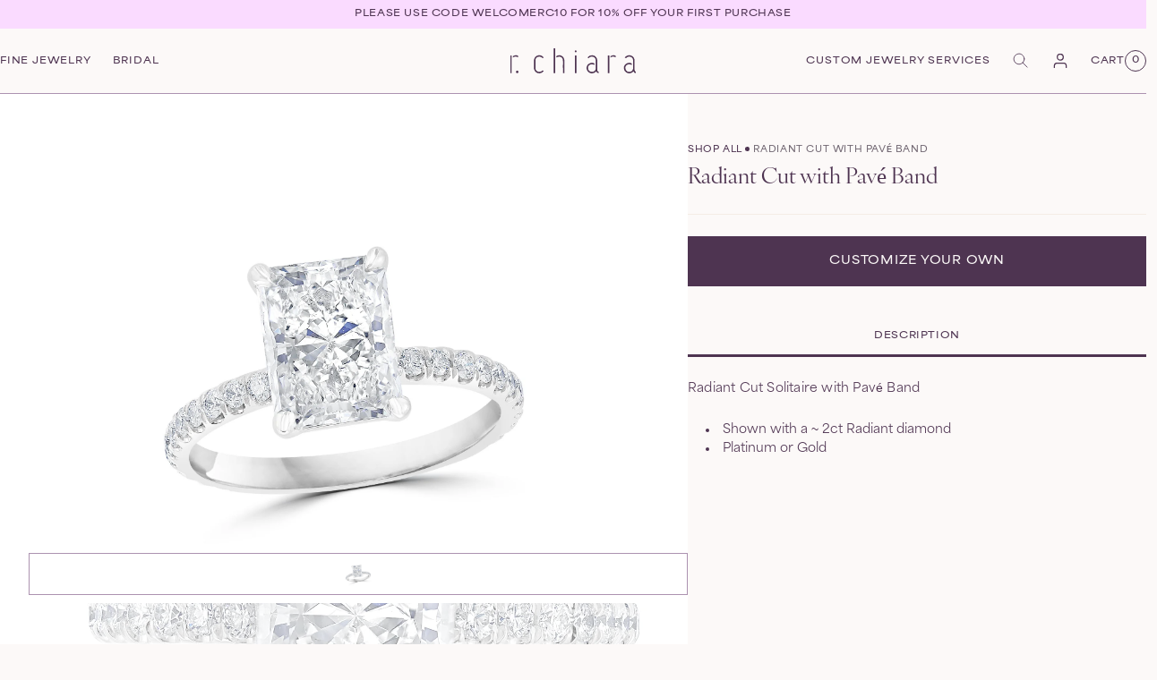

--- FILE ---
content_type: text/html; charset=utf-8
request_url: https://rchiara.com/products/radiant-cut-with-pave-band
body_size: 30737
content:
<!doctype html>
<html class="no-js" lang="en">
  <head>
    <meta charset="utf-8">
    <meta http-equiv="X-UA-Compatible" content="IE=edge">
    <meta name="viewport" content="width=device-width,initial-scale=1">
    <meta name="theme-color" content="">
    <link rel="preconnect" href="https://cdn.shopify.com" crossorigin>
    <link rel="preconnect" href="https://use.typekit.net" crossorigin>
    <link rel="preload" as="style" href="https://use.typekit.net/qln1nfc.css" /><!-- BEGIN head-fonts.liquid -->
<script>
  const fontKey = 'fontLoaded';
  const stylesheet = 'https://use.typekit.net/qln1nfc.css';

  function onFontLoad(script) {
    script.media = 'all';
    sessionStorage.setItem(fontKey, 'true');
  }

  const styleTag = sessionStorage.getItem(fontKey)
    ? `<link rel="stylesheet" href="${stylesheet}">`
    : `<link rel="stylesheet" href="${stylesheet}" media="print" onload="onFontLoad(this)">`;

  document.write(styleTag);
</script>
<noscript><link rel="stylesheet" href="https://use.typekit.net/qln1nfc.css" media="all"></noscript>

<style>
  @font-face {
    font-family: 'Header Font Fallback';
    font-style: normal;
    font-weight: 400;
    src: local('Times New Roman');
    ascent-override: 100%;
    descent-override: 7%;
    line-gap-override: 150%;
    size-adjust: 95.52%;
  }

  @font-face {
    font-family: 'Body Extended Font Fallback';
    font-style: normal;
    font-weight: 600;
    src: local('Arial');
    ascent-override: 110%;
    descent-override: 25%;
    line-gap-override: 0%;
    size-adjust: 118.75%;
  }

  @font-face {
    font-family: 'Body Font Fallback';
    font-style: normal;
    font-weight: 100;
    src: local('Arial');
    ascent-override: 120%;
    descent-override: 33.5%;
    line-gap-override: 50%;
    size-adjust: 111.65%;
  }

  :root {
    --font-body-family: 'area-normal', 'Body Font Fallback', sans-serif;
    --font-body-family-ext: 'area-extended', 'Body Extended Font Fallback', sans-serif;
    --font-heading-family: 'ivyora-display', 'Header Font Fallback', serif;
  }
</style>
<!-- END head-fonts.liquid -->


<!-- BEGIN head-seo.liquid -->
<link rel="canonical" href="https://rchiara.com/products/radiant-cut-with-pave-band">

<title>
  Radiant Cut with Pavé Band
 &ndash; r.chiara</title>

<meta name="description" content="Radiant Cut Solitaire with Pavé Band Shown with a ~ 2ct Radiant diamond Platinum or Gold">


<script type="application/ld+json">
{
  "@context": "http://schema.org",
  "@type": "Organization",
  "name":"r.chiara","logo":"https:files\/logo-plum.svg",
"email":"info@rchiara.com",
"telephone":"9143936002",
  "url":"https:\/\/rchiara.com\/products\/radiant-cut-with-pave-band",
  "sameAs": [
    "",
    "https:\/\/www.facebook.com\/rchiarajewelry\/",
    "https:\/\/co.pinterest.com\/rchiarajewelry\/",
    "https:\/\/www.instagram.com\/_r.chiara\/",
    "https:\/\/shopify.tumblr.com",
    "https:\/\/www.snapchat.com\/add\/shopify",
    "",
    "https:\/\/vimeo.com\/shopify"
  ],
  "description":"Radiant Cut Solitaire with Pavé Band Shown with a ~ 2ct Radiant diamond Platinum or Gold"}
</script>
<link rel="shortcut icon" href="//rchiara.com/cdn/shop/files/FAVICON_8a51b29b-d036-4942-91f7-45a8710de016.png?crop=center&height=16&v=1706727228&width=16" sizes="16x16">
<link rel="shortcut icon" href="//rchiara.com/cdn/shop/files/FAVICON_8a51b29b-d036-4942-91f7-45a8710de016.png?crop=center&height=32&v=1706727228&width=32" sizes="32x32">
<link rel="shortcut icon" href="//rchiara.com/cdn/shop/files/FAVICON_8a51b29b-d036-4942-91f7-45a8710de016.png?crop=center&height=48&v=1706727228&width=48" sizes="48x48">
<link rel="shortcut icon" href="//rchiara.com/cdn/shop/files/FAVICON_8a51b29b-d036-4942-91f7-45a8710de016.png?crop=center&height=96&v=1706727228&width=96" sizes="96x96">
<link rel="apple-touch-icon" href="//rchiara.com/cdn/shop/files/FAVICON_8a51b29b-d036-4942-91f7-45a8710de016.png?crop=center&height=180&v=1706727228&width=180" sizes="180x180">
<link rel="apple-touch-icon" href="//rchiara.com/cdn/shop/files/FAVICON_8a51b29b-d036-4942-91f7-45a8710de016.png?crop=center&height=192&v=1706727228&width=192" sizes="192x192"><!-- END head-seo.liquid -->

<!-- BEGIN head-meta.liquid --><meta property="og:site_name" content="r.chiara">
<meta property="og:url" content="https://rchiara.com/products/radiant-cut-with-pave-band">
<meta property="og:title" content="Radiant Cut with Pavé Band">
<meta property="og:type" content="product">
<meta property="og:description" content="Radiant Cut Solitaire with Pavé Band Shown with a ~ 2ct Radiant diamond Platinum or Gold"><meta property="og:image" content="http://rchiara.com/cdn/shop/products/radiant-cut-with-pave-band-284675.jpg?v=1687383756">
  <meta property="og:image:secure_url" content="https://rchiara.com/cdn/shop/products/radiant-cut-with-pave-band-284675.jpg?v=1687383756">
  <meta property="og:image:width" content="1500">
  <meta property="og:image:height" content="2100"><meta property="og:price:amount" content="0.00">
  <meta property="og:price:currency" content="USD"><meta name="twitter:card" content="summary_large_image">
<meta name="twitter:title" content="Radiant Cut with Pavé Band">
<meta name="twitter:description" content="Radiant Cut Solitaire with Pavé Band Shown with a ~ 2ct Radiant diamond Platinum or Gold">
<!-- END head-meta.liquid -->
<!-- BEGIN head-config.liquid --><style data-shopify>
  :root,
  .color-scheme-1 {
    --color-background: hsl(24, 45%, 98%);
  
    --gradient-background: ;
  

  

  --color-foreground: hsl(294, 22%, 26%);
  --color-foreground-light: hsl(295, 5%, 43%);
  --color-border: hsl(292, 16%, 63%);
  --color-background-contrast: hsl(25, 46%, 93%);
  --color-button: hsl(294, 22%, 26%);
  --color-button-hover: hsl(292, 15%, 38%);
  --color-button-disabled: hsl(300, 4%, 49%);
  --color-button-text: hsl(24, 45%, 98%);
  --color-secondary-button: hsl(24, 45%, 98%);
  --color-secondary-button-hover: hsl(294, 22%, 26%);
  --color-secondary-button-text: hsl(294, 22%, 26%);
  --color-secondary-button-text-hover: hsl(24, 45%, 98%);
  --color-link: hsl(294, 22%, 26%);
  --color-link-hover: hsl(295, 5%, 43%)
}

  
  .color-scheme-2 {
    --color-background: hsl(26, 44%, 93%);
  
    --gradient-background: ;
  

  

  --color-foreground: hsl(294, 22%, 26%);
  --color-foreground-light: hsl(300, 5%, 43%);
  --color-border: hsl(298, 15%, 63%);
  --color-background-contrast: hsl(27, 44%, 88%);
  --color-button: hsl(294, 22%, 26%);
  --color-button-hover: hsl(298, 16%, 38%);
  --color-button-disabled: hsl(305, 5%, 48%);
  --color-button-text: hsl(24, 45%, 98%);
  --color-secondary-button: hsl(26, 44%, 93%);
  --color-secondary-button-hover: hsl(294, 22%, 26%);
  --color-secondary-button-text: hsl(294, 22%, 26%);
  --color-secondary-button-text-hover: hsl(24, 45%, 98%);
  --color-link: hsl(294, 22%, 26%);
  --color-link-hover: hsl(300, 5%, 43%)
}

  
  .color-scheme-3 {
    --color-background: hsl(294, 22%, 26%);
  
    --gradient-background: ;
  

  

  --color-foreground: hsl(24, 45%, 98%);
  --color-foreground-light: hsl(0, 3%, 81%);
  --color-border: hsl(350, 13%, 61%);
  --color-background-contrast: hsl(293, 22%, 31%);
  --color-button: hsl(24, 45%, 98%);
  --color-button-hover: hsl(353, 13%, 86%);
  --color-button-disabled: hsl(323, 6%, 59%);
  --color-button-text: hsl(294, 22%, 26%);
  --color-secondary-button: hsl(294, 22%, 26%);
  --color-secondary-button-hover: hsl(24, 45%, 98%);
  --color-secondary-button-text: hsl(24, 45%, 98%);
  --color-secondary-button-text-hover: hsl(294, 22%, 26%);
  --color-link: hsl(24, 45%, 98%);
  --color-link-hover: hsl(0, 3%, 81%)
}

  
  .color-scheme-4 {
    --color-background: hsl(290, 17%, 7%);
  
    --gradient-background: ;
  

  

  --color-foreground: hsl(24, 45%, 98%);
  --color-foreground-light: hsl(0, 0%, 79%);
  --color-border: hsl(23, 9%, 59%);
  --color-background-contrast: hsl(290, 17%, 14%);
  --color-button: hsl(24, 45%, 98%);
  --color-button-hover: hsl(26, 8%, 84%);
  --color-button-disabled: hsl(0, 0%, 55%);
  --color-button-text: hsl(294, 22%, 26%);
  --color-secondary-button: hsl(290, 17%, 7%);
  --color-secondary-button-hover: hsl(24, 45%, 98%);
  --color-secondary-button-text: hsl(24, 45%, 98%);
  --color-secondary-button-text-hover: hsl(294, 22%, 26%);
  --color-link: hsl(24, 45%, 98%);
  --color-link-hover: hsl(0, 0%, 79%)
}

  
  .color-scheme-5 {
    --color-background: hsl(291, 100%, 93%);
  
    --gradient-background: ;
  

  

  --color-foreground: hsl(294, 22%, 26%);
  --color-foreground-light: hsl(293, 7%, 43%);
  --color-border: hsl(294, 17%, 63%);
  --color-background-contrast: hsl(291, 100%, 88%);
  --color-button: hsl(294, 22%, 26%);
  --color-button-hover: hsl(295, 17%, 38%);
  --color-button-disabled: hsl(292, 9%, 48%);
  --color-button-text: hsl(24, 45%, 98%);
  --color-secondary-button: hsl(291, 100%, 93%);
  --color-secondary-button-hover: hsl(294, 22%, 26%);
  --color-secondary-button-text: hsl(294, 22%, 26%);
  --color-secondary-button-text-hover: hsl(24, 45%, 98%);
  --color-link: hsl(294, 22%, 26%);
  --color-link-hover: hsl(293, 7%, 43%)
}

  
  .color-scheme-ea2fce65-21c6-4e8c-a19c-23357751a2b6 {
    --color-background: hsl(292, 100%, 97%);
  
    --gradient-background: ;
  

  

  --color-foreground: hsl(294, 22%, 26%);
  --color-foreground-light: hsl(296, 6%, 43%);
  --color-border: hsl(296, 16%, 63%);
  --color-background-contrast: hsl(293, 100%, 92%);
  --color-button: hsl(294, 22%, 26%);
  --color-button-hover: hsl(294, 16%, 38%);
  --color-button-disabled: hsl(292, 6%, 49%);
  --color-button-text: hsl(24, 45%, 98%);
  --color-secondary-button: hsl(292, 100%, 97%);
  --color-secondary-button-hover: hsl(294, 22%, 26%);
  --color-secondary-button-text: hsl(294, 22%, 26%);
  --color-secondary-button-text-hover: hsl(24, 45%, 98%);
  --color-link: hsl(294, 22%, 26%);
  --color-link-hover: hsl(296, 6%, 43%)
}


body, .color-scheme-1, .color-scheme-2, .color-scheme-3, .color-scheme-4, .color-scheme-5, .color-scheme-ea2fce65-21c6-4e8c-a19c-23357751a2b6 {
  color: var(--color-foreground);
  background-color: var(--color-background);
}

:root {--page-width: 160rem;
  --page-width-condensed: 133rem;
  --page-width-narrow: 80rem;

  /* #Swatches */
  --swatch-yellow-gold: linear-gradient(
    30deg,
    hsl(44deg 100% 42%) 0%,
    hsl(43deg 75% 48%) 8%,
    hsl(43deg 68% 52%) 15%,
    hsl(43deg 68% 56%) 23%,
    hsl(43deg 68% 59%) 31%,
    hsl(43deg 67% 62%) 38%,
    hsl(44deg 67% 65%) 46%,
    hsl(44deg 67% 68%) 54%,
    hsl(44deg 66% 71%) 62%,
    hsl(45deg 66% 74%) 69%,
    hsl(45deg 66% 77%) 77%,
    hsl(46deg 66% 80%) 85%,
    hsl(46deg 66% 83%) 92%,
    hsl(47deg 66% 86%) 100%
  );
  --swatch-white-gold: linear-gradient(
    30deg,
    hsl(60deg 5% 75%) 0%,
    hsl(60deg 5% 77%) 8%,
    hsl(60deg 6% 78%) 15%,
    hsl(60deg 6% 80%) 23%,
    hsl(60deg 6% 82%) 31%,
    hsl(60deg 6% 84%) 38%,
    hsl(60deg 6% 86%) 46%,
    hsl(60deg 6% 87%) 54%,
    hsl(60deg 6% 89%) 62%,
    hsl(60deg 6% 91%) 69%,
    hsl(60deg 7% 93%) 77%,
    hsl(60deg 8% 95%) 85%,
    hsl(60deg 9% 97%) 92%,
    hsl(60deg 14% 99%) 100%
  );
  --swatch-rose-gold: linear-gradient(
    30deg,
    hsl(20deg 52% 64%) 0%,
    hsl(18deg 53% 66%) 8%,
    hsl(17deg 54% 69%) 15%,
    hsl(15deg 55% 71%) 23%,
    hsl(14deg 55% 73%) 31%,
    hsl(12deg 55% 75%) 38%,
    hsl(11deg 55% 78%) 46%,
    hsl(9deg 55% 80%) 54%,
    hsl(8deg 54% 81%) 62%,
    hsl(6deg 52% 83%) 69%,
    hsl(5deg 50% 85%) 77%,
    hsl(3deg 47% 87%) 85%,
    hsl(2deg 44% 88%) 92%,
    hsl(0deg 38% 90%) 100%
  );
  --swatch-black-rhodium: linear-gradient(
    30deg,
    hsl(248deg 20% 8%) 0%,
    hsl(244deg 13% 12%) 8%,
    hsl(244deg 11% 15%) 15%,
    hsl(245deg 9% 19%) 23%,
    hsl(245deg 8% 23%) 31%,
    hsl(245deg 8% 27%) 38%,
    hsl(246deg 7% 31%) 46%,
    hsl(246deg 7% 36%) 54%,
    hsl(246deg 6% 40%) 62%,
    hsl(246deg 6% 45%) 69%,
    hsl(246deg 6% 49%) 77%,
    hsl(247deg 7% 54%) 85%,
    hsl(247deg 8% 59%) 92%,
    hsl(247deg 9% 63%) 100%
  );
  --swatch-platinum: linear-gradient(
    30deg,
    hsl(0deg 0% 31%) 0%,
    hsl(344deg 0% 36%) 8%,
    hsl(344deg 0% 41%) 15%,
    hsl(344deg 0% 46%) 23%,
    hsl(344deg 0% 51%) 31%,
    hsl(344deg 0% 56%) 38%,
    hsl(344deg 0% 61%) 46%,
    hsl(344deg 0% 67%) 54%,
    hsl(344deg 0% 72%) 62%,
    hsl(344deg 0% 77%) 69%,
    hsl(344deg 0% 83%) 77%,
    hsl(344deg 0% 89%) 85%,
    hsl(344deg 0% 94%) 92%,
    hsl(0deg 0% 100%) 100%
  );
}</style><script>
  // Detect JS
  document.documentElement.className = document.documentElement.className.replace('no-js', 'js');

  // Global shop values
  window.shopUrl = 'https://rchiara.com';
  window.routes = {
    cart_add_url: '/cart/add',
    cart_change_url: '/cart/change',
    cart_update_url: '/cart/update',
    cart_url: '/cart',
    predictive_search_url: '/search/suggest'
  };

  window.cartStrings = {
    error: `There was an error while updating your cart. Please try again.`,
    quantityError: `You can only add [quantity] of this item to your cart.`
  }

  window.variantStrings = {
    addToCart: `Add to cart`,
    addToCartWithPrice: `Add to cart<span aria-hidden='true'>[price]</span>`,
    soldOut: `Sold out`,
    unavailable: `Unavailable`,
    unavailable_with_option: `[value] - Unavailable`,
  }

  window.accessibilityStrings = {
    imageAvailable: `Image [index] is now available in gallery view`,
    shareSuccess: `Link copied to clipboard`,
    pauseSlideshow: `Pause slideshow`,
    playSlideshow: `Play slideshow`,
  }
</script>
<!-- END head-config.liquid --><!-- BEGIN head-stylesheets.liquid -->
<style>
  .drawer {
    visibility: hidden;
  }
</style>

<link href="//rchiara.com/cdn/shop/t/22/assets/base.css?v=111420339512455215151727456201" rel="stylesheet" type="text/css" media="all" />
<style>
  .micromodal {
    display: none;
  }
</style>
<link rel="stylesheet" href="//rchiara.com/cdn/shop/t/22/assets/micromodal.css?v=64335636535667440521709658739" media="print" onload="this.media='all'">
<noscript><link href="//rchiara.com/cdn/shop/t/22/assets/micromodal.css?v=64335636535667440521709658739" rel="stylesheet" type="text/css" media="all" /></noscript><link rel="stylesheet" href="//rchiara.com/cdn/shop/t/22/assets/cart.css?v=43376213281270501341709658740" media="print" onload="this.media='all'">
  <link rel="stylesheet" href="//rchiara.com/cdn/shop/t/22/assets/component-cart-drawer.css?v=110098933582622316791709658739" media="print" onload="this.media='all'">
  <noscript><link href="//rchiara.com/cdn/shop/t/22/assets/cart.css?v=43376213281270501341709658740" rel="stylesheet" type="text/css" media="all" /></noscript>
  <noscript><link href="//rchiara.com/cdn/shop/t/22/assets/component-cart-drawer.css?v=110098933582622316791709658739" rel="stylesheet" type="text/css" media="all" /></noscript><link href="//rchiara.com/cdn/shop/t/22/assets/section-main-product.css?v=68759194878386897201723488741" rel="stylesheet" type="text/css" media="all" />
    <link href="//rchiara.com/cdn/shop/t/22/assets/component-deferred-media.css?v=61937949393595217561709658738" rel="stylesheet" type="text/css" media="all" />
    
      <link rel="stylesheet" href="//rchiara.com/cdn/shop/t/22/assets/quick-view.css?v=103630594495929050241723488740" media="print" onload="this.media='all'">
      <noscript><link href="//rchiara.com/cdn/shop/t/22/assets/quick-view.css?v=103630594495929050241723488740" rel="stylesheet" type="text/css" media="all" /></noscript>
    
<link rel="stylesheet" href="//rchiara.com/cdn/shop/t/22/assets/component-search.css?v=184137531525834607091709658739" media="print" onload="this.media='all'">
<link rel="stylesheet" href="//rchiara.com/cdn/shop/t/22/assets/component-menu-drawer.css?v=13991897468316098591709658740" media="print" onload="this.media='all'">
<noscript><link href="//rchiara.com/cdn/shop/t/22/assets/component-search.css?v=184137531525834607091709658739" rel="stylesheet" type="text/css" media="all" /></noscript>
<noscript><link href="//rchiara.com/cdn/shop/t/22/assets/component-menu-drawer.css?v=13991897468316098591709658740" rel="stylesheet" type="text/css" media="all" /></noscript>
<link href="//rchiara.com/cdn/shop/t/22/assets/component-card.css?v=78387962391905717171715008104" rel="stylesheet" type="text/css" media="all" />

<link rel="stylesheet" href="//rchiara.com/cdn/shop/t/22/assets/component-predictive-search.css?v=49068469511092328271727208477" media="print" onload="this.media='all'">
<noscript><link href="//rchiara.com/cdn/shop/t/22/assets/component-predictive-search.css?v=49068469511092328271727208477" rel="stylesheet" type="text/css" media="all" /></noscript>
<!-- END head-stylesheets.liquid --><!-- BEGIN head-scripts.liquid --><script src="//rchiara.com/cdn/shop/t/22/assets/swiper.min.js?v=126846234191083716391709658739" defer="defer"></script>
<script src="//rchiara.com/cdn/shop/t/22/assets/micromodal.min.js?v=113366793982194025351709658739" defer="defer"></script>
<script src="//rchiara.com/cdn/shop/t/22/assets/js.cookie.min.js?v=88425056791309038751709658740" defer="defer"></script>


<script>
  window.cookiePrefix = '_theme_';
</script>
<!-- END head-scripts.liquid -->
<!-- BEGIN content_for_header -->
    <script>window.performance && window.performance.mark && window.performance.mark('shopify.content_for_header.start');</script><meta name="google-site-verification" content="Y1uqETZmaKZSgxzXzUtyCtb9R6orYHMT2kL7dnNTbnA">
<meta id="shopify-digital-wallet" name="shopify-digital-wallet" content="/24792268890/digital_wallets/dialog">
<meta name="shopify-checkout-api-token" content="1107cb11d4f799731fd00b34d9c9a676">
<link rel="alternate" type="application/json+oembed" href="https://rchiara.com/products/radiant-cut-with-pave-band.oembed">
<script async="async" src="/checkouts/internal/preloads.js?locale=en-US"></script>
<link rel="preconnect" href="https://shop.app" crossorigin="anonymous">
<script async="async" src="https://shop.app/checkouts/internal/preloads.js?locale=en-US&shop_id=24792268890" crossorigin="anonymous"></script>
<script id="apple-pay-shop-capabilities" type="application/json">{"shopId":24792268890,"countryCode":"US","currencyCode":"USD","merchantCapabilities":["supports3DS"],"merchantId":"gid:\/\/shopify\/Shop\/24792268890","merchantName":"r.chiara","requiredBillingContactFields":["postalAddress","email","phone"],"requiredShippingContactFields":["postalAddress","email","phone"],"shippingType":"shipping","supportedNetworks":["visa","masterCard","amex"],"total":{"type":"pending","label":"r.chiara","amount":"1.00"},"shopifyPaymentsEnabled":true,"supportsSubscriptions":true}</script>
<script id="shopify-features" type="application/json">{"accessToken":"1107cb11d4f799731fd00b34d9c9a676","betas":["rich-media-storefront-analytics"],"domain":"rchiara.com","predictiveSearch":true,"shopId":24792268890,"locale":"en"}</script>
<script>var Shopify = Shopify || {};
Shopify.shop = "r-chiara-store.myshopify.com";
Shopify.locale = "en";
Shopify.currency = {"active":"USD","rate":"1.0"};
Shopify.country = "US";
Shopify.theme = {"name":"r.chiara | Main","id":134629851297,"schema_name":"R. Chiara","schema_version":"1.0.0","theme_store_id":null,"role":"main"};
Shopify.theme.handle = "null";
Shopify.theme.style = {"id":null,"handle":null};
Shopify.cdnHost = "rchiara.com/cdn";
Shopify.routes = Shopify.routes || {};
Shopify.routes.root = "/";</script>
<script type="module">!function(o){(o.Shopify=o.Shopify||{}).modules=!0}(window);</script>
<script>!function(o){function n(){var o=[];function n(){o.push(Array.prototype.slice.apply(arguments))}return n.q=o,n}var t=o.Shopify=o.Shopify||{};t.loadFeatures=n(),t.autoloadFeatures=n()}(window);</script>
<script>
  window.ShopifyPay = window.ShopifyPay || {};
  window.ShopifyPay.apiHost = "shop.app\/pay";
  window.ShopifyPay.redirectState = null;
</script>
<script id="shop-js-analytics" type="application/json">{"pageType":"product"}</script>
<script defer="defer" async type="module" src="//rchiara.com/cdn/shopifycloud/shop-js/modules/v2/client.init-shop-cart-sync_CGREiBkR.en.esm.js"></script>
<script defer="defer" async type="module" src="//rchiara.com/cdn/shopifycloud/shop-js/modules/v2/chunk.common_Bt2Up4BP.esm.js"></script>
<script type="module">
  await import("//rchiara.com/cdn/shopifycloud/shop-js/modules/v2/client.init-shop-cart-sync_CGREiBkR.en.esm.js");
await import("//rchiara.com/cdn/shopifycloud/shop-js/modules/v2/chunk.common_Bt2Up4BP.esm.js");

  window.Shopify.SignInWithShop?.initShopCartSync?.({"fedCMEnabled":true,"windoidEnabled":true});

</script>
<script>
  window.Shopify = window.Shopify || {};
  if (!window.Shopify.featureAssets) window.Shopify.featureAssets = {};
  window.Shopify.featureAssets['shop-js'] = {"shop-cart-sync":["modules/v2/client.shop-cart-sync_CQNAmp__.en.esm.js","modules/v2/chunk.common_Bt2Up4BP.esm.js"],"init-windoid":["modules/v2/client.init-windoid_BMafEeJe.en.esm.js","modules/v2/chunk.common_Bt2Up4BP.esm.js"],"shop-cash-offers":["modules/v2/client.shop-cash-offers_3d66YIS3.en.esm.js","modules/v2/chunk.common_Bt2Up4BP.esm.js","modules/v2/chunk.modal_Dk0o9ppo.esm.js"],"init-fed-cm":["modules/v2/client.init-fed-cm_B-WG4sqw.en.esm.js","modules/v2/chunk.common_Bt2Up4BP.esm.js"],"shop-toast-manager":["modules/v2/client.shop-toast-manager_DhuhblEJ.en.esm.js","modules/v2/chunk.common_Bt2Up4BP.esm.js"],"shop-button":["modules/v2/client.shop-button_B5xLHL5j.en.esm.js","modules/v2/chunk.common_Bt2Up4BP.esm.js"],"avatar":["modules/v2/client.avatar_BTnouDA3.en.esm.js"],"init-shop-email-lookup-coordinator":["modules/v2/client.init-shop-email-lookup-coordinator_hqFayTDE.en.esm.js","modules/v2/chunk.common_Bt2Up4BP.esm.js"],"init-shop-cart-sync":["modules/v2/client.init-shop-cart-sync_CGREiBkR.en.esm.js","modules/v2/chunk.common_Bt2Up4BP.esm.js"],"shop-login-button":["modules/v2/client.shop-login-button_g5QkWrqe.en.esm.js","modules/v2/chunk.common_Bt2Up4BP.esm.js","modules/v2/chunk.modal_Dk0o9ppo.esm.js"],"pay-button":["modules/v2/client.pay-button_Cuf0bNvL.en.esm.js","modules/v2/chunk.common_Bt2Up4BP.esm.js"],"init-shop-for-new-customer-accounts":["modules/v2/client.init-shop-for-new-customer-accounts_Bxwhl6__.en.esm.js","modules/v2/client.shop-login-button_g5QkWrqe.en.esm.js","modules/v2/chunk.common_Bt2Up4BP.esm.js","modules/v2/chunk.modal_Dk0o9ppo.esm.js"],"init-customer-accounts-sign-up":["modules/v2/client.init-customer-accounts-sign-up_al3d1WE3.en.esm.js","modules/v2/client.shop-login-button_g5QkWrqe.en.esm.js","modules/v2/chunk.common_Bt2Up4BP.esm.js","modules/v2/chunk.modal_Dk0o9ppo.esm.js"],"shop-follow-button":["modules/v2/client.shop-follow-button_B9MutJJO.en.esm.js","modules/v2/chunk.common_Bt2Up4BP.esm.js","modules/v2/chunk.modal_Dk0o9ppo.esm.js"],"checkout-modal":["modules/v2/client.checkout-modal_OBPaeP-J.en.esm.js","modules/v2/chunk.common_Bt2Up4BP.esm.js","modules/v2/chunk.modal_Dk0o9ppo.esm.js"],"init-customer-accounts":["modules/v2/client.init-customer-accounts_Brxa5h1K.en.esm.js","modules/v2/client.shop-login-button_g5QkWrqe.en.esm.js","modules/v2/chunk.common_Bt2Up4BP.esm.js","modules/v2/chunk.modal_Dk0o9ppo.esm.js"],"lead-capture":["modules/v2/client.lead-capture_BBBv1Qpe.en.esm.js","modules/v2/chunk.common_Bt2Up4BP.esm.js","modules/v2/chunk.modal_Dk0o9ppo.esm.js"],"shop-login":["modules/v2/client.shop-login_DoNRI_y4.en.esm.js","modules/v2/chunk.common_Bt2Up4BP.esm.js","modules/v2/chunk.modal_Dk0o9ppo.esm.js"],"payment-terms":["modules/v2/client.payment-terms_BlOJedZ2.en.esm.js","modules/v2/chunk.common_Bt2Up4BP.esm.js","modules/v2/chunk.modal_Dk0o9ppo.esm.js"]};
</script>
<script>(function() {
  var isLoaded = false;
  function asyncLoad() {
    if (isLoaded) return;
    isLoaded = true;
    var urls = ["\/\/d1liekpayvooaz.cloudfront.net\/apps\/customizery\/customizery.js?shop=r-chiara-store.myshopify.com","https:\/\/cdn.nfcube.com\/instafeed-861929743b65ed2be07ce3bf5dd9a849.js?shop=r-chiara-store.myshopify.com"];
    for (var i = 0; i < urls.length; i++) {
      var s = document.createElement('script');
      s.type = 'text/javascript';
      s.async = true;
      s.src = urls[i];
      var x = document.getElementsByTagName('script')[0];
      x.parentNode.insertBefore(s, x);
    }
  };
  if(window.attachEvent) {
    window.attachEvent('onload', asyncLoad);
  } else {
    window.addEventListener('load', asyncLoad, false);
  }
})();</script>
<script id="__st">var __st={"a":24792268890,"offset":-18000,"reqid":"6cf49a0e-39d1-45e0-923e-2cfa1cb61821-1762822256","pageurl":"rchiara.com\/products\/radiant-cut-with-pave-band","u":"673f4b82537a","p":"product","rtyp":"product","rid":6926311850145};</script>
<script>window.ShopifyPaypalV4VisibilityTracking = true;</script>
<script id="captcha-bootstrap">!function(){'use strict';const t='contact',e='account',n='new_comment',o=[[t,t],['blogs',n],['comments',n],[t,'customer']],c=[[e,'customer_login'],[e,'guest_login'],[e,'recover_customer_password'],[e,'create_customer']],r=t=>t.map((([t,e])=>`form[action*='/${t}']:not([data-nocaptcha='true']) input[name='form_type'][value='${e}']`)).join(','),a=t=>()=>t?[...document.querySelectorAll(t)].map((t=>t.form)):[];function s(){const t=[...o],e=r(t);return a(e)}const i='password',u='form_key',d=['recaptcha-v3-token','g-recaptcha-response','h-captcha-response',i],f=()=>{try{return window.sessionStorage}catch{return}},m='__shopify_v',_=t=>t.elements[u];function p(t,e,n=!1){try{const o=window.sessionStorage,c=JSON.parse(o.getItem(e)),{data:r}=function(t){const{data:e,action:n}=t;return t[m]||n?{data:e,action:n}:{data:t,action:n}}(c);for(const[e,n]of Object.entries(r))t.elements[e]&&(t.elements[e].value=n);n&&o.removeItem(e)}catch(o){console.error('form repopulation failed',{error:o})}}const l='form_type',E='cptcha';function T(t){t.dataset[E]=!0}const w=window,h=w.document,L='Shopify',v='ce_forms',y='captcha';let A=!1;((t,e)=>{const n=(g='f06e6c50-85a8-45c8-87d0-21a2b65856fe',I='https://cdn.shopify.com/shopifycloud/storefront-forms-hcaptcha/ce_storefront_forms_captcha_hcaptcha.v1.5.2.iife.js',D={infoText:'Protected by hCaptcha',privacyText:'Privacy',termsText:'Terms'},(t,e,n)=>{const o=w[L][v],c=o.bindForm;if(c)return c(t,g,e,D).then(n);var r;o.q.push([[t,g,e,D],n]),r=I,A||(h.body.append(Object.assign(h.createElement('script'),{id:'captcha-provider',async:!0,src:r})),A=!0)});var g,I,D;w[L]=w[L]||{},w[L][v]=w[L][v]||{},w[L][v].q=[],w[L][y]=w[L][y]||{},w[L][y].protect=function(t,e){n(t,void 0,e),T(t)},Object.freeze(w[L][y]),function(t,e,n,w,h,L){const[v,y,A,g]=function(t,e,n){const i=e?o:[],u=t?c:[],d=[...i,...u],f=r(d),m=r(i),_=r(d.filter((([t,e])=>n.includes(e))));return[a(f),a(m),a(_),s()]}(w,h,L),I=t=>{const e=t.target;return e instanceof HTMLFormElement?e:e&&e.form},D=t=>v().includes(t);t.addEventListener('submit',(t=>{const e=I(t);if(!e)return;const n=D(e)&&!e.dataset.hcaptchaBound&&!e.dataset.recaptchaBound,o=_(e),c=g().includes(e)&&(!o||!o.value);(n||c)&&t.preventDefault(),c&&!n&&(function(t){try{if(!f())return;!function(t){const e=f();if(!e)return;const n=_(t);if(!n)return;const o=n.value;o&&e.removeItem(o)}(t);const e=Array.from(Array(32),(()=>Math.random().toString(36)[2])).join('');!function(t,e){_(t)||t.append(Object.assign(document.createElement('input'),{type:'hidden',name:u})),t.elements[u].value=e}(t,e),function(t,e){const n=f();if(!n)return;const o=[...t.querySelectorAll(`input[type='${i}']`)].map((({name:t})=>t)),c=[...d,...o],r={};for(const[a,s]of new FormData(t).entries())c.includes(a)||(r[a]=s);n.setItem(e,JSON.stringify({[m]:1,action:t.action,data:r}))}(t,e)}catch(e){console.error('failed to persist form',e)}}(e),e.submit())}));const S=(t,e)=>{t&&!t.dataset[E]&&(n(t,e.some((e=>e===t))),T(t))};for(const o of['focusin','change'])t.addEventListener(o,(t=>{const e=I(t);D(e)&&S(e,y())}));const B=e.get('form_key'),M=e.get(l),P=B&&M;t.addEventListener('DOMContentLoaded',(()=>{const t=y();if(P)for(const e of t)e.elements[l].value===M&&p(e,B);[...new Set([...A(),...v().filter((t=>'true'===t.dataset.shopifyCaptcha))])].forEach((e=>S(e,t)))}))}(h,new URLSearchParams(w.location.search),n,t,e,['guest_login'])})(!0,!0)}();</script>
<script integrity="sha256-52AcMU7V7pcBOXWImdc/TAGTFKeNjmkeM1Pvks/DTgc=" data-source-attribution="shopify.loadfeatures" defer="defer" src="//rchiara.com/cdn/shopifycloud/storefront/assets/storefront/load_feature-81c60534.js" crossorigin="anonymous"></script>
<script crossorigin="anonymous" defer="defer" src="//rchiara.com/cdn/shopifycloud/storefront/assets/shopify_pay/storefront-65b4c6d7.js?v=20250812"></script>
<script data-source-attribution="shopify.dynamic_checkout.dynamic.init">var Shopify=Shopify||{};Shopify.PaymentButton=Shopify.PaymentButton||{isStorefrontPortableWallets:!0,init:function(){window.Shopify.PaymentButton.init=function(){};var t=document.createElement("script");t.src="https://rchiara.com/cdn/shopifycloud/portable-wallets/latest/portable-wallets.en.js",t.type="module",document.head.appendChild(t)}};
</script>
<script data-source-attribution="shopify.dynamic_checkout.buyer_consent">
  function portableWalletsHideBuyerConsent(e){var t=document.getElementById("shopify-buyer-consent"),n=document.getElementById("shopify-subscription-policy-button");t&&n&&(t.classList.add("hidden"),t.setAttribute("aria-hidden","true"),n.removeEventListener("click",e))}function portableWalletsShowBuyerConsent(e){var t=document.getElementById("shopify-buyer-consent"),n=document.getElementById("shopify-subscription-policy-button");t&&n&&(t.classList.remove("hidden"),t.removeAttribute("aria-hidden"),n.addEventListener("click",e))}window.Shopify?.PaymentButton&&(window.Shopify.PaymentButton.hideBuyerConsent=portableWalletsHideBuyerConsent,window.Shopify.PaymentButton.showBuyerConsent=portableWalletsShowBuyerConsent);
</script>
<script data-source-attribution="shopify.dynamic_checkout.cart.bootstrap">document.addEventListener("DOMContentLoaded",(function(){function t(){return document.querySelector("shopify-accelerated-checkout-cart, shopify-accelerated-checkout")}if(t())Shopify.PaymentButton.init();else{new MutationObserver((function(e,n){t()&&(Shopify.PaymentButton.init(),n.disconnect())})).observe(document.body,{childList:!0,subtree:!0})}}));
</script>
<link id="shopify-accelerated-checkout-styles" rel="stylesheet" media="screen" href="https://rchiara.com/cdn/shopifycloud/portable-wallets/latest/accelerated-checkout-backwards-compat.css" crossorigin="anonymous">
<style id="shopify-accelerated-checkout-cart">
        #shopify-buyer-consent {
  margin-top: 1em;
  display: inline-block;
  width: 100%;
}

#shopify-buyer-consent.hidden {
  display: none;
}

#shopify-subscription-policy-button {
  background: none;
  border: none;
  padding: 0;
  text-decoration: underline;
  font-size: inherit;
  cursor: pointer;
}

#shopify-subscription-policy-button::before {
  box-shadow: none;
}

      </style>

<script>window.performance && window.performance.mark && window.performance.mark('shopify.content_for_header.end');</script>
    <!-- END content_for_header -->
  

<!-- BEGIN app block: shopify://apps/pagefly-page-builder/blocks/app-embed/83e179f7-59a0-4589-8c66-c0dddf959200 -->

<!-- BEGIN app snippet: pagefly-cro-ab-testing-main -->







<script>
  ;(function () {
    const url = new URL(window.location)
    const viewParam = url.searchParams.get('view')
    if (viewParam && viewParam.includes('variant-pf-')) {
      url.searchParams.set('pf_v', viewParam)
      url.searchParams.delete('view')
      window.history.replaceState({}, '', url)
    }
  })()
</script>



<script type='module'>
  
  window.PAGEFLY_CRO = window.PAGEFLY_CRO || {}

  window.PAGEFLY_CRO['data_debug'] = {
    original_template_suffix: "price-request",
    allow_ab_test: false,
    ab_test_start_time: 0,
    ab_test_end_time: 0,
    today_date_time: 1762822256000,
  }
  window.PAGEFLY_CRO['GA4'] = { enabled: false}
</script>

<!-- END app snippet -->








  <script src='https://cdn.shopify.com/extensions/019a5cab-74ee-7a22-8c97-81212c776609/pagefly-193/assets/pagefly-helper.js' defer='defer'></script>

  <script src='https://cdn.shopify.com/extensions/019a5cab-74ee-7a22-8c97-81212c776609/pagefly-193/assets/pagefly-general-helper.js' defer='defer'></script>

  <script src='https://cdn.shopify.com/extensions/019a5cab-74ee-7a22-8c97-81212c776609/pagefly-193/assets/pagefly-snap-slider.js' defer='defer'></script>

  <script src='https://cdn.shopify.com/extensions/019a5cab-74ee-7a22-8c97-81212c776609/pagefly-193/assets/pagefly-slideshow-v3.js' defer='defer'></script>

  <script src='https://cdn.shopify.com/extensions/019a5cab-74ee-7a22-8c97-81212c776609/pagefly-193/assets/pagefly-slideshow-v4.js' defer='defer'></script>

  <script src='https://cdn.shopify.com/extensions/019a5cab-74ee-7a22-8c97-81212c776609/pagefly-193/assets/pagefly-glider.js' defer='defer'></script>

  <script src='https://cdn.shopify.com/extensions/019a5cab-74ee-7a22-8c97-81212c776609/pagefly-193/assets/pagefly-slideshow-v1-v2.js' defer='defer'></script>

  <script src='https://cdn.shopify.com/extensions/019a5cab-74ee-7a22-8c97-81212c776609/pagefly-193/assets/pagefly-product-media.js' defer='defer'></script>

  <script src='https://cdn.shopify.com/extensions/019a5cab-74ee-7a22-8c97-81212c776609/pagefly-193/assets/pagefly-product.js' defer='defer'></script>


<script id='pagefly-helper-data' type='application/json'>
  {
    "page_optimization": {
      "assets_prefetching": false
    },
    "elements_asset_mapper": {
      "Accordion": "https://cdn.shopify.com/extensions/019a5cab-74ee-7a22-8c97-81212c776609/pagefly-193/assets/pagefly-accordion.js",
      "Accordion3": "https://cdn.shopify.com/extensions/019a5cab-74ee-7a22-8c97-81212c776609/pagefly-193/assets/pagefly-accordion3.js",
      "CountDown": "https://cdn.shopify.com/extensions/019a5cab-74ee-7a22-8c97-81212c776609/pagefly-193/assets/pagefly-countdown.js",
      "GMap1": "https://cdn.shopify.com/extensions/019a5cab-74ee-7a22-8c97-81212c776609/pagefly-193/assets/pagefly-gmap.js",
      "GMap2": "https://cdn.shopify.com/extensions/019a5cab-74ee-7a22-8c97-81212c776609/pagefly-193/assets/pagefly-gmap.js",
      "GMapBasicV2": "https://cdn.shopify.com/extensions/019a5cab-74ee-7a22-8c97-81212c776609/pagefly-193/assets/pagefly-gmap.js",
      "GMapAdvancedV2": "https://cdn.shopify.com/extensions/019a5cab-74ee-7a22-8c97-81212c776609/pagefly-193/assets/pagefly-gmap.js",
      "HTML.Video": "https://cdn.shopify.com/extensions/019a5cab-74ee-7a22-8c97-81212c776609/pagefly-193/assets/pagefly-htmlvideo.js",
      "HTML.Video2": "https://cdn.shopify.com/extensions/019a5cab-74ee-7a22-8c97-81212c776609/pagefly-193/assets/pagefly-htmlvideo2.js",
      "HTML.Video3": "https://cdn.shopify.com/extensions/019a5cab-74ee-7a22-8c97-81212c776609/pagefly-193/assets/pagefly-htmlvideo2.js",
      "BackgroundVideo": "https://cdn.shopify.com/extensions/019a5cab-74ee-7a22-8c97-81212c776609/pagefly-193/assets/pagefly-htmlvideo2.js",
      "Instagram": "https://cdn.shopify.com/extensions/019a5cab-74ee-7a22-8c97-81212c776609/pagefly-193/assets/pagefly-instagram.js",
      "Instagram2": "https://cdn.shopify.com/extensions/019a5cab-74ee-7a22-8c97-81212c776609/pagefly-193/assets/pagefly-instagram.js",
      "Insta3": "https://cdn.shopify.com/extensions/019a5cab-74ee-7a22-8c97-81212c776609/pagefly-193/assets/pagefly-instagram3.js",
      "Tabs": "https://cdn.shopify.com/extensions/019a5cab-74ee-7a22-8c97-81212c776609/pagefly-193/assets/pagefly-tab.js",
      "Tabs3": "https://cdn.shopify.com/extensions/019a5cab-74ee-7a22-8c97-81212c776609/pagefly-193/assets/pagefly-tab3.js",
      "ProductBox": "https://cdn.shopify.com/extensions/019a5cab-74ee-7a22-8c97-81212c776609/pagefly-193/assets/pagefly-cart.js",
      "FBPageBox2": "https://cdn.shopify.com/extensions/019a5cab-74ee-7a22-8c97-81212c776609/pagefly-193/assets/pagefly-facebook.js",
      "FBLikeButton2": "https://cdn.shopify.com/extensions/019a5cab-74ee-7a22-8c97-81212c776609/pagefly-193/assets/pagefly-facebook.js",
      "TwitterFeed2": "https://cdn.shopify.com/extensions/019a5cab-74ee-7a22-8c97-81212c776609/pagefly-193/assets/pagefly-twitter.js",
      "Paragraph4": "https://cdn.shopify.com/extensions/019a5cab-74ee-7a22-8c97-81212c776609/pagefly-193/assets/pagefly-paragraph4.js",

      "AliReviews": "https://cdn.shopify.com/extensions/019a5cab-74ee-7a22-8c97-81212c776609/pagefly-193/assets/pagefly-3rd-elements.js",
      "BackInStock": "https://cdn.shopify.com/extensions/019a5cab-74ee-7a22-8c97-81212c776609/pagefly-193/assets/pagefly-3rd-elements.js",
      "GloboBackInStock": "https://cdn.shopify.com/extensions/019a5cab-74ee-7a22-8c97-81212c776609/pagefly-193/assets/pagefly-3rd-elements.js",
      "GrowaveWishlist": "https://cdn.shopify.com/extensions/019a5cab-74ee-7a22-8c97-81212c776609/pagefly-193/assets/pagefly-3rd-elements.js",
      "InfiniteOptionsShopPad": "https://cdn.shopify.com/extensions/019a5cab-74ee-7a22-8c97-81212c776609/pagefly-193/assets/pagefly-3rd-elements.js",
      "InkybayProductPersonalizer": "https://cdn.shopify.com/extensions/019a5cab-74ee-7a22-8c97-81212c776609/pagefly-193/assets/pagefly-3rd-elements.js",
      "LimeSpot": "https://cdn.shopify.com/extensions/019a5cab-74ee-7a22-8c97-81212c776609/pagefly-193/assets/pagefly-3rd-elements.js",
      "Loox": "https://cdn.shopify.com/extensions/019a5cab-74ee-7a22-8c97-81212c776609/pagefly-193/assets/pagefly-3rd-elements.js",
      "Opinew": "https://cdn.shopify.com/extensions/019a5cab-74ee-7a22-8c97-81212c776609/pagefly-193/assets/pagefly-3rd-elements.js",
      "Powr": "https://cdn.shopify.com/extensions/019a5cab-74ee-7a22-8c97-81212c776609/pagefly-193/assets/pagefly-3rd-elements.js",
      "ProductReviews": "https://cdn.shopify.com/extensions/019a5cab-74ee-7a22-8c97-81212c776609/pagefly-193/assets/pagefly-3rd-elements.js",
      "PushOwl": "https://cdn.shopify.com/extensions/019a5cab-74ee-7a22-8c97-81212c776609/pagefly-193/assets/pagefly-3rd-elements.js",
      "ReCharge": "https://cdn.shopify.com/extensions/019a5cab-74ee-7a22-8c97-81212c776609/pagefly-193/assets/pagefly-3rd-elements.js",
      "Rivyo": "https://cdn.shopify.com/extensions/019a5cab-74ee-7a22-8c97-81212c776609/pagefly-193/assets/pagefly-3rd-elements.js",
      "TrackingMore": "https://cdn.shopify.com/extensions/019a5cab-74ee-7a22-8c97-81212c776609/pagefly-193/assets/pagefly-3rd-elements.js",
      "Vitals": "https://cdn.shopify.com/extensions/019a5cab-74ee-7a22-8c97-81212c776609/pagefly-193/assets/pagefly-3rd-elements.js",
      "Wiser": "https://cdn.shopify.com/extensions/019a5cab-74ee-7a22-8c97-81212c776609/pagefly-193/assets/pagefly-3rd-elements.js"
    },
    "custom_elements_mapper": {
      "pf-click-action-element": "https://cdn.shopify.com/extensions/019a5cab-74ee-7a22-8c97-81212c776609/pagefly-193/assets/pagefly-click-action-element.js",
      "pf-dialog-element": "https://cdn.shopify.com/extensions/019a5cab-74ee-7a22-8c97-81212c776609/pagefly-193/assets/pagefly-dialog-element.js"
    }
  }
</script>


<!-- END app block --><!-- BEGIN app block: shopify://apps/klaviyo-email-marketing-sms/blocks/klaviyo-onsite-embed/2632fe16-c075-4321-a88b-50b567f42507 -->












  <script async src="https://static.klaviyo.com/onsite/js/WdQNHm/klaviyo.js?company_id=WdQNHm"></script>
  <script>!function(){if(!window.klaviyo){window._klOnsite=window._klOnsite||[];try{window.klaviyo=new Proxy({},{get:function(n,i){return"push"===i?function(){var n;(n=window._klOnsite).push.apply(n,arguments)}:function(){for(var n=arguments.length,o=new Array(n),w=0;w<n;w++)o[w]=arguments[w];var t="function"==typeof o[o.length-1]?o.pop():void 0,e=new Promise((function(n){window._klOnsite.push([i].concat(o,[function(i){t&&t(i),n(i)}]))}));return e}}})}catch(n){window.klaviyo=window.klaviyo||[],window.klaviyo.push=function(){var n;(n=window._klOnsite).push.apply(n,arguments)}}}}();</script>

  
    <script id="viewed_product">
      if (item == null) {
        var _learnq = _learnq || [];

        var MetafieldReviews = null
        var MetafieldYotpoRating = null
        var MetafieldYotpoCount = null
        var MetafieldLooxRating = null
        var MetafieldLooxCount = null
        var okendoProduct = null
        var okendoProductReviewCount = null
        var okendoProductReviewAverageValue = null
        try {
          // The following fields are used for Customer Hub recently viewed in order to add reviews.
          // This information is not part of __kla_viewed. Instead, it is part of __kla_viewed_reviewed_items
          MetafieldReviews = {};
          MetafieldYotpoRating = null
          MetafieldYotpoCount = null
          MetafieldLooxRating = null
          MetafieldLooxCount = null

          okendoProduct = null
          // If the okendo metafield is not legacy, it will error, which then requires the new json formatted data
          if (okendoProduct && 'error' in okendoProduct) {
            okendoProduct = null
          }
          okendoProductReviewCount = okendoProduct ? okendoProduct.reviewCount : null
          okendoProductReviewAverageValue = okendoProduct ? okendoProduct.reviewAverageValue : null
        } catch (error) {
          console.error('Error in Klaviyo onsite reviews tracking:', error);
        }

        var item = {
          Name: "Radiant Cut with Pavé Band",
          ProductID: 6926311850145,
          Categories: ["Bridal","Engagement Rings"],
          ImageURL: "https://rchiara.com/cdn/shop/products/radiant-cut-with-pave-band-284675_grande.jpg?v=1687383756",
          URL: "https://rchiara.com/products/radiant-cut-with-pave-band",
          Brand: "r.chiara",
          Price: "$0.00",
          Value: "0.00",
          CompareAtPrice: "$0.00"
        };
        _learnq.push(['track', 'Viewed Product', item]);
        _learnq.push(['trackViewedItem', {
          Title: item.Name,
          ItemId: item.ProductID,
          Categories: item.Categories,
          ImageUrl: item.ImageURL,
          Url: item.URL,
          Metadata: {
            Brand: item.Brand,
            Price: item.Price,
            Value: item.Value,
            CompareAtPrice: item.CompareAtPrice
          },
          metafields:{
            reviews: MetafieldReviews,
            yotpo:{
              rating: MetafieldYotpoRating,
              count: MetafieldYotpoCount,
            },
            loox:{
              rating: MetafieldLooxRating,
              count: MetafieldLooxCount,
            },
            okendo: {
              rating: okendoProductReviewAverageValue,
              count: okendoProductReviewCount,
            }
          }
        }]);
      }
    </script>
  




  <script>
    window.klaviyoReviewsProductDesignMode = false
  </script>







<!-- END app block --><link href="https://monorail-edge.shopifysvc.com" rel="dns-prefetch">
<script>(function(){if ("sendBeacon" in navigator && "performance" in window) {try {var session_token_from_headers = performance.getEntriesByType('navigation')[0].serverTiming.find(x => x.name == '_s').description;} catch {var session_token_from_headers = undefined;}var session_cookie_matches = document.cookie.match(/_shopify_s=([^;]*)/);var session_token_from_cookie = session_cookie_matches && session_cookie_matches.length === 2 ? session_cookie_matches[1] : "";var session_token = session_token_from_headers || session_token_from_cookie || "";function handle_abandonment_event(e) {var entries = performance.getEntries().filter(function(entry) {return /monorail-edge.shopifysvc.com/.test(entry.name);});if (!window.abandonment_tracked && entries.length === 0) {window.abandonment_tracked = true;var currentMs = Date.now();var navigation_start = performance.timing.navigationStart;var payload = {shop_id: 24792268890,url: window.location.href,navigation_start,duration: currentMs - navigation_start,session_token,page_type: "product"};window.navigator.sendBeacon("https://monorail-edge.shopifysvc.com/v1/produce", JSON.stringify({schema_id: "online_store_buyer_site_abandonment/1.1",payload: payload,metadata: {event_created_at_ms: currentMs,event_sent_at_ms: currentMs}}));}}window.addEventListener('pagehide', handle_abandonment_event);}}());</script>
<script id="web-pixels-manager-setup">(function e(e,d,r,n,o){if(void 0===o&&(o={}),!Boolean(null===(a=null===(i=window.Shopify)||void 0===i?void 0:i.analytics)||void 0===a?void 0:a.replayQueue)){var i,a;window.Shopify=window.Shopify||{};var t=window.Shopify;t.analytics=t.analytics||{};var s=t.analytics;s.replayQueue=[],s.publish=function(e,d,r){return s.replayQueue.push([e,d,r]),!0};try{self.performance.mark("wpm:start")}catch(e){}var l=function(){var e={modern:/Edge?\/(1{2}[4-9]|1[2-9]\d|[2-9]\d{2}|\d{4,})\.\d+(\.\d+|)|Firefox\/(1{2}[4-9]|1[2-9]\d|[2-9]\d{2}|\d{4,})\.\d+(\.\d+|)|Chrom(ium|e)\/(9{2}|\d{3,})\.\d+(\.\d+|)|(Maci|X1{2}).+ Version\/(15\.\d+|(1[6-9]|[2-9]\d|\d{3,})\.\d+)([,.]\d+|)( \(\w+\)|)( Mobile\/\w+|) Safari\/|Chrome.+OPR\/(9{2}|\d{3,})\.\d+\.\d+|(CPU[ +]OS|iPhone[ +]OS|CPU[ +]iPhone|CPU IPhone OS|CPU iPad OS)[ +]+(15[._]\d+|(1[6-9]|[2-9]\d|\d{3,})[._]\d+)([._]\d+|)|Android:?[ /-](13[3-9]|1[4-9]\d|[2-9]\d{2}|\d{4,})(\.\d+|)(\.\d+|)|Android.+Firefox\/(13[5-9]|1[4-9]\d|[2-9]\d{2}|\d{4,})\.\d+(\.\d+|)|Android.+Chrom(ium|e)\/(13[3-9]|1[4-9]\d|[2-9]\d{2}|\d{4,})\.\d+(\.\d+|)|SamsungBrowser\/([2-9]\d|\d{3,})\.\d+/,legacy:/Edge?\/(1[6-9]|[2-9]\d|\d{3,})\.\d+(\.\d+|)|Firefox\/(5[4-9]|[6-9]\d|\d{3,})\.\d+(\.\d+|)|Chrom(ium|e)\/(5[1-9]|[6-9]\d|\d{3,})\.\d+(\.\d+|)([\d.]+$|.*Safari\/(?![\d.]+ Edge\/[\d.]+$))|(Maci|X1{2}).+ Version\/(10\.\d+|(1[1-9]|[2-9]\d|\d{3,})\.\d+)([,.]\d+|)( \(\w+\)|)( Mobile\/\w+|) Safari\/|Chrome.+OPR\/(3[89]|[4-9]\d|\d{3,})\.\d+\.\d+|(CPU[ +]OS|iPhone[ +]OS|CPU[ +]iPhone|CPU IPhone OS|CPU iPad OS)[ +]+(10[._]\d+|(1[1-9]|[2-9]\d|\d{3,})[._]\d+)([._]\d+|)|Android:?[ /-](13[3-9]|1[4-9]\d|[2-9]\d{2}|\d{4,})(\.\d+|)(\.\d+|)|Mobile Safari.+OPR\/([89]\d|\d{3,})\.\d+\.\d+|Android.+Firefox\/(13[5-9]|1[4-9]\d|[2-9]\d{2}|\d{4,})\.\d+(\.\d+|)|Android.+Chrom(ium|e)\/(13[3-9]|1[4-9]\d|[2-9]\d{2}|\d{4,})\.\d+(\.\d+|)|Android.+(UC? ?Browser|UCWEB|U3)[ /]?(15\.([5-9]|\d{2,})|(1[6-9]|[2-9]\d|\d{3,})\.\d+)\.\d+|SamsungBrowser\/(5\.\d+|([6-9]|\d{2,})\.\d+)|Android.+MQ{2}Browser\/(14(\.(9|\d{2,})|)|(1[5-9]|[2-9]\d|\d{3,})(\.\d+|))(\.\d+|)|K[Aa][Ii]OS\/(3\.\d+|([4-9]|\d{2,})\.\d+)(\.\d+|)/},d=e.modern,r=e.legacy,n=navigator.userAgent;return n.match(d)?"modern":n.match(r)?"legacy":"unknown"}(),u="modern"===l?"modern":"legacy",c=(null!=n?n:{modern:"",legacy:""})[u],f=function(e){return[e.baseUrl,"/wpm","/b",e.hashVersion,"modern"===e.buildTarget?"m":"l",".js"].join("")}({baseUrl:d,hashVersion:r,buildTarget:u}),m=function(e){var d=e.version,r=e.bundleTarget,n=e.surface,o=e.pageUrl,i=e.monorailEndpoint;return{emit:function(e){var a=e.status,t=e.errorMsg,s=(new Date).getTime(),l=JSON.stringify({metadata:{event_sent_at_ms:s},events:[{schema_id:"web_pixels_manager_load/3.1",payload:{version:d,bundle_target:r,page_url:o,status:a,surface:n,error_msg:t},metadata:{event_created_at_ms:s}}]});if(!i)return console&&console.warn&&console.warn("[Web Pixels Manager] No Monorail endpoint provided, skipping logging."),!1;try{return self.navigator.sendBeacon.bind(self.navigator)(i,l)}catch(e){}var u=new XMLHttpRequest;try{return u.open("POST",i,!0),u.setRequestHeader("Content-Type","text/plain"),u.send(l),!0}catch(e){return console&&console.warn&&console.warn("[Web Pixels Manager] Got an unhandled error while logging to Monorail."),!1}}}}({version:r,bundleTarget:l,surface:e.surface,pageUrl:self.location.href,monorailEndpoint:e.monorailEndpoint});try{o.browserTarget=l,function(e){var d=e.src,r=e.async,n=void 0===r||r,o=e.onload,i=e.onerror,a=e.sri,t=e.scriptDataAttributes,s=void 0===t?{}:t,l=document.createElement("script"),u=document.querySelector("head"),c=document.querySelector("body");if(l.async=n,l.src=d,a&&(l.integrity=a,l.crossOrigin="anonymous"),s)for(var f in s)if(Object.prototype.hasOwnProperty.call(s,f))try{l.dataset[f]=s[f]}catch(e){}if(o&&l.addEventListener("load",o),i&&l.addEventListener("error",i),u)u.appendChild(l);else{if(!c)throw new Error("Did not find a head or body element to append the script");c.appendChild(l)}}({src:f,async:!0,onload:function(){if(!function(){var e,d;return Boolean(null===(d=null===(e=window.Shopify)||void 0===e?void 0:e.analytics)||void 0===d?void 0:d.initialized)}()){var d=window.webPixelsManager.init(e)||void 0;if(d){var r=window.Shopify.analytics;r.replayQueue.forEach((function(e){var r=e[0],n=e[1],o=e[2];d.publishCustomEvent(r,n,o)})),r.replayQueue=[],r.publish=d.publishCustomEvent,r.visitor=d.visitor,r.initialized=!0}}},onerror:function(){return m.emit({status:"failed",errorMsg:"".concat(f," has failed to load")})},sri:function(e){var d=/^sha384-[A-Za-z0-9+/=]+$/;return"string"==typeof e&&d.test(e)}(c)?c:"",scriptDataAttributes:o}),m.emit({status:"loading"})}catch(e){m.emit({status:"failed",errorMsg:(null==e?void 0:e.message)||"Unknown error"})}}})({shopId: 24792268890,storefrontBaseUrl: "https://rchiara.com",extensionsBaseUrl: "https://extensions.shopifycdn.com/cdn/shopifycloud/web-pixels-manager",monorailEndpoint: "https://monorail-edge.shopifysvc.com/unstable/produce_batch",surface: "storefront-renderer",enabledBetaFlags: ["2dca8a86"],webPixelsConfigList: [{"id":"515244193","configuration":"{\"config\":\"{\\\"pixel_id\\\":\\\"G-LB7WP9S6R9\\\",\\\"target_country\\\":\\\"US\\\",\\\"gtag_events\\\":[{\\\"type\\\":\\\"search\\\",\\\"action_label\\\":[\\\"G-LB7WP9S6R9\\\",\\\"AW-11227970215\\\/FgUtCIKx1a4YEKf19Okp\\\"]},{\\\"type\\\":\\\"begin_checkout\\\",\\\"action_label\\\":[\\\"G-LB7WP9S6R9\\\",\\\"AW-11227970215\\\/xEC5COi01a4YEKf19Okp\\\"]},{\\\"type\\\":\\\"view_item\\\",\\\"action_label\\\":[\\\"G-LB7WP9S6R9\\\",\\\"AW-11227970215\\\/MZWmCP-w1a4YEKf19Okp\\\",\\\"MC-KV7X5D9574\\\"]},{\\\"type\\\":\\\"purchase\\\",\\\"action_label\\\":[\\\"G-LB7WP9S6R9\\\",\\\"AW-11227970215\\\/dUohCPmw1a4YEKf19Okp\\\",\\\"MC-KV7X5D9574\\\"]},{\\\"type\\\":\\\"page_view\\\",\\\"action_label\\\":[\\\"G-LB7WP9S6R9\\\",\\\"AW-11227970215\\\/KGnXCPyw1a4YEKf19Okp\\\",\\\"MC-KV7X5D9574\\\"]},{\\\"type\\\":\\\"add_payment_info\\\",\\\"action_label\\\":[\\\"G-LB7WP9S6R9\\\",\\\"AW-11227970215\\\/OU7kCOu01a4YEKf19Okp\\\"]},{\\\"type\\\":\\\"add_to_cart\\\",\\\"action_label\\\":[\\\"G-LB7WP9S6R9\\\",\\\"AW-11227970215\\\/gH2eCIWx1a4YEKf19Okp\\\"]}],\\\"enable_monitoring_mode\\\":false}\"}","eventPayloadVersion":"v1","runtimeContext":"OPEN","scriptVersion":"b2a88bafab3e21179ed38636efcd8a93","type":"APP","apiClientId":1780363,"privacyPurposes":[],"dataSharingAdjustments":{"protectedCustomerApprovalScopes":["read_customer_address","read_customer_email","read_customer_name","read_customer_personal_data","read_customer_phone"]}},{"id":"160071841","configuration":"{\"pixel_id\":\"383202552821490\",\"pixel_type\":\"facebook_pixel\",\"metaapp_system_user_token\":\"-\"}","eventPayloadVersion":"v1","runtimeContext":"OPEN","scriptVersion":"ca16bc87fe92b6042fbaa3acc2fbdaa6","type":"APP","apiClientId":2329312,"privacyPurposes":["ANALYTICS","MARKETING","SALE_OF_DATA"],"dataSharingAdjustments":{"protectedCustomerApprovalScopes":["read_customer_address","read_customer_email","read_customer_name","read_customer_personal_data","read_customer_phone"]}},{"id":"66650273","configuration":"{\"tagID\":\"2613229044725\"}","eventPayloadVersion":"v1","runtimeContext":"STRICT","scriptVersion":"18031546ee651571ed29edbe71a3550b","type":"APP","apiClientId":3009811,"privacyPurposes":["ANALYTICS","MARKETING","SALE_OF_DATA"],"dataSharingAdjustments":{"protectedCustomerApprovalScopes":["read_customer_address","read_customer_email","read_customer_name","read_customer_personal_data","read_customer_phone"]}},{"id":"shopify-app-pixel","configuration":"{}","eventPayloadVersion":"v1","runtimeContext":"STRICT","scriptVersion":"0450","apiClientId":"shopify-pixel","type":"APP","privacyPurposes":["ANALYTICS","MARKETING"]},{"id":"shopify-custom-pixel","eventPayloadVersion":"v1","runtimeContext":"LAX","scriptVersion":"0450","apiClientId":"shopify-pixel","type":"CUSTOM","privacyPurposes":["ANALYTICS","MARKETING"]}],isMerchantRequest: false,initData: {"shop":{"name":"r.chiara","paymentSettings":{"currencyCode":"USD"},"myshopifyDomain":"r-chiara-store.myshopify.com","countryCode":"US","storefrontUrl":"https:\/\/rchiara.com"},"customer":null,"cart":null,"checkout":null,"productVariants":[{"price":{"amount":0.0,"currencyCode":"USD"},"product":{"title":"Radiant Cut with Pavé Band","vendor":"r.chiara","id":"6926311850145","untranslatedTitle":"Radiant Cut with Pavé Band","url":"\/products\/radiant-cut-with-pave-band","type":"Ring"},"id":"40613965103265","image":{"src":"\/\/rchiara.com\/cdn\/shop\/products\/radiant-cut-with-pave-band-284675.jpg?v=1687383756"},"sku":null,"title":"Default Title","untranslatedTitle":"Default Title"}],"purchasingCompany":null},},"https://rchiara.com/cdn","ae1676cfwd2530674p4253c800m34e853cb",{"modern":"","legacy":""},{"shopId":"24792268890","storefrontBaseUrl":"https:\/\/rchiara.com","extensionBaseUrl":"https:\/\/extensions.shopifycdn.com\/cdn\/shopifycloud\/web-pixels-manager","surface":"storefront-renderer","enabledBetaFlags":"[\"2dca8a86\"]","isMerchantRequest":"false","hashVersion":"ae1676cfwd2530674p4253c800m34e853cb","publish":"custom","events":"[[\"page_viewed\",{}],[\"product_viewed\",{\"productVariant\":{\"price\":{\"amount\":0.0,\"currencyCode\":\"USD\"},\"product\":{\"title\":\"Radiant Cut with Pavé Band\",\"vendor\":\"r.chiara\",\"id\":\"6926311850145\",\"untranslatedTitle\":\"Radiant Cut with Pavé Band\",\"url\":\"\/products\/radiant-cut-with-pave-band\",\"type\":\"Ring\"},\"id\":\"40613965103265\",\"image\":{\"src\":\"\/\/rchiara.com\/cdn\/shop\/products\/radiant-cut-with-pave-band-284675.jpg?v=1687383756\"},\"sku\":null,\"title\":\"Default Title\",\"untranslatedTitle\":\"Default Title\"}}]]"});</script><script>
  window.ShopifyAnalytics = window.ShopifyAnalytics || {};
  window.ShopifyAnalytics.meta = window.ShopifyAnalytics.meta || {};
  window.ShopifyAnalytics.meta.currency = 'USD';
  var meta = {"product":{"id":6926311850145,"gid":"gid:\/\/shopify\/Product\/6926311850145","vendor":"r.chiara","type":"Ring","variants":[{"id":40613965103265,"price":0,"name":"Radiant Cut with Pavé Band","public_title":null,"sku":null}],"remote":false},"page":{"pageType":"product","resourceType":"product","resourceId":6926311850145}};
  for (var attr in meta) {
    window.ShopifyAnalytics.meta[attr] = meta[attr];
  }
</script>
<script class="analytics">
  (function () {
    var customDocumentWrite = function(content) {
      var jquery = null;

      if (window.jQuery) {
        jquery = window.jQuery;
      } else if (window.Checkout && window.Checkout.$) {
        jquery = window.Checkout.$;
      }

      if (jquery) {
        jquery('body').append(content);
      }
    };

    var hasLoggedConversion = function(token) {
      if (token) {
        return document.cookie.indexOf('loggedConversion=' + token) !== -1;
      }
      return false;
    }

    var setCookieIfConversion = function(token) {
      if (token) {
        var twoMonthsFromNow = new Date(Date.now());
        twoMonthsFromNow.setMonth(twoMonthsFromNow.getMonth() + 2);

        document.cookie = 'loggedConversion=' + token + '; expires=' + twoMonthsFromNow;
      }
    }

    var trekkie = window.ShopifyAnalytics.lib = window.trekkie = window.trekkie || [];
    if (trekkie.integrations) {
      return;
    }
    trekkie.methods = [
      'identify',
      'page',
      'ready',
      'track',
      'trackForm',
      'trackLink'
    ];
    trekkie.factory = function(method) {
      return function() {
        var args = Array.prototype.slice.call(arguments);
        args.unshift(method);
        trekkie.push(args);
        return trekkie;
      };
    };
    for (var i = 0; i < trekkie.methods.length; i++) {
      var key = trekkie.methods[i];
      trekkie[key] = trekkie.factory(key);
    }
    trekkie.load = function(config) {
      trekkie.config = config || {};
      trekkie.config.initialDocumentCookie = document.cookie;
      var first = document.getElementsByTagName('script')[0];
      var script = document.createElement('script');
      script.type = 'text/javascript';
      script.onerror = function(e) {
        var scriptFallback = document.createElement('script');
        scriptFallback.type = 'text/javascript';
        scriptFallback.onerror = function(error) {
                var Monorail = {
      produce: function produce(monorailDomain, schemaId, payload) {
        var currentMs = new Date().getTime();
        var event = {
          schema_id: schemaId,
          payload: payload,
          metadata: {
            event_created_at_ms: currentMs,
            event_sent_at_ms: currentMs
          }
        };
        return Monorail.sendRequest("https://" + monorailDomain + "/v1/produce", JSON.stringify(event));
      },
      sendRequest: function sendRequest(endpointUrl, payload) {
        // Try the sendBeacon API
        if (window && window.navigator && typeof window.navigator.sendBeacon === 'function' && typeof window.Blob === 'function' && !Monorail.isIos12()) {
          var blobData = new window.Blob([payload], {
            type: 'text/plain'
          });

          if (window.navigator.sendBeacon(endpointUrl, blobData)) {
            return true;
          } // sendBeacon was not successful

        } // XHR beacon

        var xhr = new XMLHttpRequest();

        try {
          xhr.open('POST', endpointUrl);
          xhr.setRequestHeader('Content-Type', 'text/plain');
          xhr.send(payload);
        } catch (e) {
          console.log(e);
        }

        return false;
      },
      isIos12: function isIos12() {
        return window.navigator.userAgent.lastIndexOf('iPhone; CPU iPhone OS 12_') !== -1 || window.navigator.userAgent.lastIndexOf('iPad; CPU OS 12_') !== -1;
      }
    };
    Monorail.produce('monorail-edge.shopifysvc.com',
      'trekkie_storefront_load_errors/1.1',
      {shop_id: 24792268890,
      theme_id: 134629851297,
      app_name: "storefront",
      context_url: window.location.href,
      source_url: "//rchiara.com/cdn/s/trekkie.storefront.308893168db1679b4a9f8a086857af995740364f.min.js"});

        };
        scriptFallback.async = true;
        scriptFallback.src = '//rchiara.com/cdn/s/trekkie.storefront.308893168db1679b4a9f8a086857af995740364f.min.js';
        first.parentNode.insertBefore(scriptFallback, first);
      };
      script.async = true;
      script.src = '//rchiara.com/cdn/s/trekkie.storefront.308893168db1679b4a9f8a086857af995740364f.min.js';
      first.parentNode.insertBefore(script, first);
    };
    trekkie.load(
      {"Trekkie":{"appName":"storefront","development":false,"defaultAttributes":{"shopId":24792268890,"isMerchantRequest":null,"themeId":134629851297,"themeCityHash":"9402356674473633430","contentLanguage":"en","currency":"USD","eventMetadataId":"ce46b583-c67e-4e52-a2b0-2e8418e86d0d"},"isServerSideCookieWritingEnabled":true,"monorailRegion":"shop_domain","enabledBetaFlags":["f0df213a"]},"Session Attribution":{},"S2S":{"facebookCapiEnabled":true,"source":"trekkie-storefront-renderer","apiClientId":580111}}
    );

    var loaded = false;
    trekkie.ready(function() {
      if (loaded) return;
      loaded = true;

      window.ShopifyAnalytics.lib = window.trekkie;

      var originalDocumentWrite = document.write;
      document.write = customDocumentWrite;
      try { window.ShopifyAnalytics.merchantGoogleAnalytics.call(this); } catch(error) {};
      document.write = originalDocumentWrite;

      window.ShopifyAnalytics.lib.page(null,{"pageType":"product","resourceType":"product","resourceId":6926311850145,"shopifyEmitted":true});

      var match = window.location.pathname.match(/checkouts\/(.+)\/(thank_you|post_purchase)/)
      var token = match? match[1]: undefined;
      if (!hasLoggedConversion(token)) {
        setCookieIfConversion(token);
        window.ShopifyAnalytics.lib.track("Viewed Product",{"currency":"USD","variantId":40613965103265,"productId":6926311850145,"productGid":"gid:\/\/shopify\/Product\/6926311850145","name":"Radiant Cut with Pavé Band","price":"0.00","sku":null,"brand":"r.chiara","variant":null,"category":"Ring","nonInteraction":true,"remote":false},undefined,undefined,{"shopifyEmitted":true});
      window.ShopifyAnalytics.lib.track("monorail:\/\/trekkie_storefront_viewed_product\/1.1",{"currency":"USD","variantId":40613965103265,"productId":6926311850145,"productGid":"gid:\/\/shopify\/Product\/6926311850145","name":"Radiant Cut with Pavé Band","price":"0.00","sku":null,"brand":"r.chiara","variant":null,"category":"Ring","nonInteraction":true,"remote":false,"referer":"https:\/\/rchiara.com\/products\/radiant-cut-with-pave-band"});
      }
    });


        var eventsListenerScript = document.createElement('script');
        eventsListenerScript.async = true;
        eventsListenerScript.src = "//rchiara.com/cdn/shopifycloud/storefront/assets/shop_events_listener-3da45d37.js";
        document.getElementsByTagName('head')[0].appendChild(eventsListenerScript);

})();</script>
  <script>
  if (!window.ga || (window.ga && typeof window.ga !== 'function')) {
    window.ga = function ga() {
      (window.ga.q = window.ga.q || []).push(arguments);
      if (window.Shopify && window.Shopify.analytics && typeof window.Shopify.analytics.publish === 'function') {
        window.Shopify.analytics.publish("ga_stub_called", {}, {sendTo: "google_osp_migration"});
      }
      console.error("Shopify's Google Analytics stub called with:", Array.from(arguments), "\nSee https://help.shopify.com/manual/promoting-marketing/pixels/pixel-migration#google for more information.");
    };
    if (window.Shopify && window.Shopify.analytics && typeof window.Shopify.analytics.publish === 'function') {
      window.Shopify.analytics.publish("ga_stub_initialized", {}, {sendTo: "google_osp_migration"});
    }
  }
</script>
<script
  defer
  src="https://rchiara.com/cdn/shopifycloud/perf-kit/shopify-perf-kit-2.1.2.min.js"
  data-application="storefront-renderer"
  data-shop-id="24792268890"
  data-render-region="gcp-us-central1"
  data-page-type="product"
  data-theme-instance-id="134629851297"
  data-theme-name="R. Chiara"
  data-theme-version="1.0.0"
  data-monorail-region="shop_domain"
  data-resource-timing-sampling-rate="10"
  data-shs="true"
  data-shs-beacon="true"
  data-shs-export-with-fetch="true"
  data-shs-logs-sample-rate="1"
></script>
</head><body class="template--product-price-request"><a class="skip-to-content-link button visually-hidden" href="#MainContent">
  Skip to content
</a>
<div id="OverlayFull" class="overlay"></div><!-- BEGIN sections: header-group -->
<div id="shopify-section-sections--16534790865057__a12c2ff0-217b-45e3-9587-e8f8792a2d53" class="shopify-section shopify-section-group-header-group section-announcement-bar"><!-- BEGIN sections/announcement-bar.liquid -->

<link href="//rchiara.com/cdn/shop/t/22/assets/section-announcement-bar.css?v=56808770808135253601709658739" rel="stylesheet" type="text/css" media="all" />
<script src="//rchiara.com/cdn/shop/t/22/assets/announcement-bar.js?v=129340524730464495751709658740" defer="defer"></script>

<announcement-bar
  data-announcement-duration="10000"
  data-dismiss-enabled=""
  data-section-id="sections--16534790865057__a12c2ff0-217b-45e3-9587-e8f8792a2d53"
  
>
  <div class="announcement-bar color-scheme-5">
    <div class="announcement-bar__inner"><p
          
          class="announcement-bar__announcement visible page-width text-uppercase"
          id="announcement-9448a054-776a-475a-9227-9fc5ff9b679f"
          aria-hidden="false"
          data-announcement
          
        >
          PLEASE USE CODE WELCOMERC10 FOR 10% OFF YOUR FIRST PURCHASE
</p></div>
    
  </div>
</announcement-bar>
<!-- END sections/announcement-bar.liquid -->


</div><div id="shopify-section-sections--16534790865057__header" class="shopify-section shopify-section-group-header-group section-header">
  <link href="//rchiara.com/cdn/shop/t/22/assets/component-sticky-header.css?v=18955887196865798011709658739" rel="stylesheet" type="text/css" media="all" />
  <script src="//rchiara.com/cdn/shop/t/22/assets/sticky-header.js?v=91882191531912083001709658738" defer="defer"></script>



  <link href="//rchiara.com/cdn/shop/t/22/assets/component-menu-promotion.css?v=9134727792000931311709658740" rel="stylesheet" type="text/css" media="all" />


<!-- BEGIN sections/header.liquid -->
<style>
  header-drawer {
    justify-self: start;
    margin-left: -1.2rem;
  }

  .menu-drawer-container {
    display: flex;
  }

  .list-menu {
    list-style: none;
    padding: 0;
    margin: 0;
  }

  .list-menu--inline {
    display: inline-flex;
    flex-wrap: wrap;
  }

  .list-menu__item {
    display: flex;
    align-items: center;
    line-height: calc(1 + 0.3 / var(--font-body-scale));
  }

  .list-menu__item--link {
    text-decoration: none;
    padding-bottom: 1rem;
    padding-top: 1rem;
    line-height: calc(1 + 0.8 / var(--font-body-scale));
  }

  @media screen and (min-width: 750px) {
    .list-menu__item--link {
      padding-bottom: 0.5rem;
      padding-top: 0.5rem;
    }
  }
</style>

<sticky-header data-sticky-type="always" class="header-wrapper color-scheme-1">
  <header class="header page-width header--has-menu header--layout-center">
    <div class="header__overlay"></div>

<header-drawer class='medium-up-hide' data-breakpoint='tablet'>
  <details id='Details-menu-drawer-container' class='menu-drawer-container'>
    <summary
      class='header__icon header__icon--menu header__icon--summary focus-inset'
      aria-label='Menu'>
      <span>
        

<svg
      
  aria-hidden="true"
  focusable="false"
  fill="none"
  class="icon icon-hamburger"
  width="16"
  height="16"

      viewBox="0 0 24 24"
    >
      <path d="m2.5 6.5h18m-18 5h18m-18 5h18" fill="none" stroke="currentColor" stroke-linecap="round" stroke-linejoin="round"></path>
    </svg>

  

        

<svg
      aria-hidden="true"
      focusable="false"
      width="16"
      height="16"
      class="icon icon-close "
      viewBox="0 0 24 24"
    >
      <path d="m19.4935898 20c-.128 0-.256-.049-.354-.146l-7.646-7.647-7.64599998 7.647c-.196.195-.512.195-.708 0-.195-.196-.195-.512 0-.708l7.64699998-7.646-7.64699998-7.646c-.195-.196-.195-.512 0-.708.196-.195.512-.195.708 0l7.64599998 7.647 7.646-7.647c.196-.195.512-.195.708 0 .195.196.195.512 0 .708l-7.647 7.646 7.647 7.646c.195.196.195.512 0 .708-.098.097-.226.146-.354.146" fill="currentColor"></path>
    </svg>

  

      </span>
    </summary>
    <div
      id='menu-drawer'
      class='menu-drawer motion-reduce color-scheme-3'
      tabindex='-1'>
      <div class='menu-drawer__inner-container overflow-mask'>
        <div class='menu-drawer__navigation-container'>
          <nav class='menu-drawer__navigation'>
            <ul class='menu-drawer__menu has-submenu list-menu' role='list'><li><details id='Details-menu-drawer-menu-item-1'>
                      <summary class='menu-drawer__menu-item list-menu__item focus-inset'>
                        Fine Jewelry
                        

<svg
      
  aria-hidden="true"
  focusable="false"
  fill="none"
  class="icon icon-arrow"
  width="16"
  height="16"

      viewBox="0 0 512 512"
    >
      <path fill="currentColor" style="transform:rotate(0deg);transform-origin:center center" clip-rule="evenodd" d="m463.966 235.526-189.753-189.753c-4.16-4.16-10.923-4.16-15.083 0s-4.16 10.923 0 15.083l174.315 174.314h-380.117c-5.888 0-10.667 4.779-10.667 10.667 0 5.909 4.779 10.667 10.667 10.667h379.072l-173.269 173.269c-4.16 4.16-4.16 10.923 0 15.083 4.181 4.181 10.901 4.16 15.083 0l189.76-189.739c.571-.543 4.757-4.66 4.246-10.897-.404-4.919-3.465-7.956-4.254-8.694z" fill-rule="evenodd"></path>
    </svg>

  

                        

<svg
      
  aria-hidden="true"
  focusable="false"
  fill="none"
  class="icon icon-caret"
  width="16"
  height="16"

      viewBox="0 0 24 24"
    >
      <path d="m20.5 15.5-9-9-9 9" style="transform:rotate(0deg);transform-origin:center center" fill="none" stroke="currentColor" stroke-linecap="round" stroke-linejoin="round"></path>
    </svg>

  

                      </summary>
                      <div
                        id='link-fine-jewelry'
                        class='menu-drawer__submenu has-submenu  motion-reduce'
                        tabindex='-1'>
                        <div class='menu-drawer__inner-submenu'>
                          <button
                            class='menu-drawer__close-button focus-inset'
                            aria-expanded='true'>
                            

<svg
      
  aria-hidden="true"
  focusable="false"
  fill="none"
  class="icon icon-arrow"
  width="16"
  height="16"

      viewBox="0 0 512 512"
    >
      <path fill="currentColor" style="transform:rotate(0deg);transform-origin:center center" clip-rule="evenodd" d="m463.966 235.526-189.753-189.753c-4.16-4.16-10.923-4.16-15.083 0s-4.16 10.923 0 15.083l174.315 174.314h-380.117c-5.888 0-10.667 4.779-10.667 10.667 0 5.909 4.779 10.667 10.667 10.667h379.072l-173.269 173.269c-4.16 4.16-4.16 10.923 0 15.083 4.181 4.181 10.901 4.16 15.083 0l189.76-189.739c.571-.543 4.757-4.66 4.246-10.897-.404-4.919-3.465-7.956-4.254-8.694z" fill-rule="evenodd"></path>
    </svg>

  

                          </button>
                          <ul
                            class='menu-drawer__menu list-menu'
                            role='list'
                            tabindex='-1'><li><a
                                    href='/collections/rings'
                                    class='menu-drawer__menu-item list-menu__item focus-inset'
                                    >
                                    Rings
                                  </a></li><li><a
                                    href='/collections/earrings'
                                    class='menu-drawer__menu-item list-menu__item focus-inset'
                                    >
                                    Earrings
                                  </a></li><li><a
                                    href='/collections/bracelets'
                                    class='menu-drawer__menu-item list-menu__item focus-inset'
                                    >
                                    Bracelets
                                  </a></li><li><a
                                    href='/collections/necklaces'
                                    class='menu-drawer__menu-item list-menu__item focus-inset'
                                    >
                                    Necklaces
                                  </a></li><li><a
                                    href='/collections/personalized'
                                    class='menu-drawer__menu-item list-menu__item focus-inset'
                                    >
                                    Personalized
                                  </a></li><li><a
                                    href='/collections/mens'
                                    class='menu-drawer__menu-item list-menu__item focus-inset'
                                    >
                                    Mens
                                  </a></li><li><a
                                    href='/collections/all-products'
                                    class='menu-drawer__menu-item list-menu__item focus-inset'
                                    >
                                    Shop All
                                  </a></li></ul>
                        </div>
                      </div>
                    </details></li><li><details id='Details-menu-drawer-menu-item-2'>
                      <summary class='menu-drawer__menu-item list-menu__item focus-inset'>
                        Bridal
                        

<svg
      
  aria-hidden="true"
  focusable="false"
  fill="none"
  class="icon icon-arrow"
  width="16"
  height="16"

      viewBox="0 0 512 512"
    >
      <path fill="currentColor" style="transform:rotate(0deg);transform-origin:center center" clip-rule="evenodd" d="m463.966 235.526-189.753-189.753c-4.16-4.16-10.923-4.16-15.083 0s-4.16 10.923 0 15.083l174.315 174.314h-380.117c-5.888 0-10.667 4.779-10.667 10.667 0 5.909 4.779 10.667 10.667 10.667h379.072l-173.269 173.269c-4.16 4.16-4.16 10.923 0 15.083 4.181 4.181 10.901 4.16 15.083 0l189.76-189.739c.571-.543 4.757-4.66 4.246-10.897-.404-4.919-3.465-7.956-4.254-8.694z" fill-rule="evenodd"></path>
    </svg>

  

                        

<svg
      
  aria-hidden="true"
  focusable="false"
  fill="none"
  class="icon icon-caret"
  width="16"
  height="16"

      viewBox="0 0 24 24"
    >
      <path d="m20.5 15.5-9-9-9 9" style="transform:rotate(0deg);transform-origin:center center" fill="none" stroke="currentColor" stroke-linecap="round" stroke-linejoin="round"></path>
    </svg>

  

                      </summary>
                      <div
                        id='link-bridal'
                        class='menu-drawer__submenu has-submenu  motion-reduce'
                        tabindex='-1'>
                        <div class='menu-drawer__inner-submenu'>
                          <button
                            class='menu-drawer__close-button focus-inset'
                            aria-expanded='true'>
                            

<svg
      
  aria-hidden="true"
  focusable="false"
  fill="none"
  class="icon icon-arrow"
  width="16"
  height="16"

      viewBox="0 0 512 512"
    >
      <path fill="currentColor" style="transform:rotate(0deg);transform-origin:center center" clip-rule="evenodd" d="m463.966 235.526-189.753-189.753c-4.16-4.16-10.923-4.16-15.083 0s-4.16 10.923 0 15.083l174.315 174.314h-380.117c-5.888 0-10.667 4.779-10.667 10.667 0 5.909 4.779 10.667 10.667 10.667h379.072l-173.269 173.269c-4.16 4.16-4.16 10.923 0 15.083 4.181 4.181 10.901 4.16 15.083 0l189.76-189.739c.571-.543 4.757-4.66 4.246-10.897-.404-4.919-3.465-7.956-4.254-8.694z" fill-rule="evenodd"></path>
    </svg>

  

                          </button>
                          <ul
                            class='menu-drawer__menu list-menu'
                            role='list'
                            tabindex='-1'><li><a
                                    href='/pages/bridal-request'
                                    class='menu-drawer__menu-item list-menu__item focus-inset'
                                    >
                                    Bridal Request
                                  </a></li><li><a
                                    href='/collections/bridal'
                                    class='menu-drawer__menu-item list-menu__item focus-inset'
                                    >
                                    Engagement Rings
                                  </a></li><li><details id='Details-menu-drawer-submenu-3'>
                                    <summary class='menu-drawer__menu-item list-menu__item focus-inset'>
                                      Wedding Bands
                                      

<svg
      
  aria-hidden="true"
  focusable="false"
  fill="none"
  class="icon icon-arrow"
  width="16"
  height="16"

      viewBox="0 0 512 512"
    >
      <path fill="currentColor" style="transform:rotate(0deg);transform-origin:center center" clip-rule="evenodd" d="m463.966 235.526-189.753-189.753c-4.16-4.16-10.923-4.16-15.083 0s-4.16 10.923 0 15.083l174.315 174.314h-380.117c-5.888 0-10.667 4.779-10.667 10.667 0 5.909 4.779 10.667 10.667 10.667h379.072l-173.269 173.269c-4.16 4.16-4.16 10.923 0 15.083 4.181 4.181 10.901 4.16 15.083 0l189.76-189.739c.571-.543 4.757-4.66 4.246-10.897-.404-4.919-3.465-7.956-4.254-8.694z" fill-rule="evenodd"></path>
    </svg>

  

                                      

<svg
      
  aria-hidden="true"
  focusable="false"
  fill="none"
  class="icon icon-caret"
  width="16"
  height="16"

      viewBox="0 0 24 24"
    >
      <path d="m20.5 15.5-9-9-9 9" style="transform:rotate(0deg);transform-origin:center center" fill="none" stroke="currentColor" stroke-linecap="round" stroke-linejoin="round"></path>
    </svg>

  

                                    </summary>
                                    <div
                                      id='childlink-wedding-bands'
                                      class='menu-drawer__submenu has-submenu  motion-reduce'>
                                      <button
                                        class='menu-drawer__close-button focus-inset'
                                        aria-expanded='true'>
                                        

<svg
      
  aria-hidden="true"
  focusable="false"
  fill="none"
  class="icon icon-arrow"
  width="16"
  height="16"

      viewBox="0 0 512 512"
    >
      <path fill="currentColor" style="transform:rotate(0deg);transform-origin:center center" clip-rule="evenodd" d="m463.966 235.526-189.753-189.753c-4.16-4.16-10.923-4.16-15.083 0s-4.16 10.923 0 15.083l174.315 174.314h-380.117c-5.888 0-10.667 4.779-10.667 10.667 0 5.909 4.779 10.667 10.667 10.667h379.072l-173.269 173.269c-4.16 4.16-4.16 10.923 0 15.083 4.181 4.181 10.901 4.16 15.083 0l189.76-189.739c.571-.543 4.757-4.66 4.246-10.897-.404-4.919-3.465-7.956-4.254-8.694z" fill-rule="evenodd"></path>
    </svg>

  

                                      </button>
                                      <ul
                                        class='menu-drawer__menu list-menu'
                                        role='list'
                                        tabindex='-1'><li>
                                            <a
                                              href='/collections/wedding-bands'
                                              class='menu-drawer__menu-item list-menu__item focus-inset'
                                              >
                                              Women&#39;s Wedding Bands
                                            </a>
                                          </li><li>
                                            <a
                                              href='/collections/mens-wedding-bands'
                                              class='menu-drawer__menu-item list-menu__item focus-inset'
                                              >
                                              Men&#39;s Wedding Bands
                                            </a>
                                          </li></ul>
                                    </div>
                                  </details></li></ul>
                        </div>
                      </div>
                    </details></li><li><details id='Details-menu-drawer-menu-item-1'>
                      <summary class='menu-drawer__menu-item list-menu__item focus-inset'>
                        Custom Jewelry Services
                        

<svg
      
  aria-hidden="true"
  focusable="false"
  fill="none"
  class="icon icon-arrow"
  width="16"
  height="16"

      viewBox="0 0 512 512"
    >
      <path fill="currentColor" style="transform:rotate(0deg);transform-origin:center center" clip-rule="evenodd" d="m463.966 235.526-189.753-189.753c-4.16-4.16-10.923-4.16-15.083 0s-4.16 10.923 0 15.083l174.315 174.314h-380.117c-5.888 0-10.667 4.779-10.667 10.667 0 5.909 4.779 10.667 10.667 10.667h379.072l-173.269 173.269c-4.16 4.16-4.16 10.923 0 15.083 4.181 4.181 10.901 4.16 15.083 0l189.76-189.739c.571-.543 4.757-4.66 4.246-10.897-.404-4.919-3.465-7.956-4.254-8.694z" fill-rule="evenodd"></path>
    </svg>

  

                        

<svg
      
  aria-hidden="true"
  focusable="false"
  fill="none"
  class="icon icon-caret"
  width="16"
  height="16"

      viewBox="0 0 24 24"
    >
      <path d="m20.5 15.5-9-9-9 9" style="transform:rotate(0deg);transform-origin:center center" fill="none" stroke="currentColor" stroke-linecap="round" stroke-linejoin="round"></path>
    </svg>

  

                      </summary>
                      <div
                        id='link-custom-jewelry-services'
                        class='menu-drawer__submenu has-submenu  motion-reduce'
                        tabindex='-1'>
                        <div class='menu-drawer__inner-submenu'>
                          <button
                            class='menu-drawer__close-button focus-inset'
                            aria-expanded='true'>
                            

<svg
      
  aria-hidden="true"
  focusable="false"
  fill="none"
  class="icon icon-arrow"
  width="16"
  height="16"

      viewBox="0 0 512 512"
    >
      <path fill="currentColor" style="transform:rotate(0deg);transform-origin:center center" clip-rule="evenodd" d="m463.966 235.526-189.753-189.753c-4.16-4.16-10.923-4.16-15.083 0s-4.16 10.923 0 15.083l174.315 174.314h-380.117c-5.888 0-10.667 4.779-10.667 10.667 0 5.909 4.779 10.667 10.667 10.667h379.072l-173.269 173.269c-4.16 4.16-4.16 10.923 0 15.083 4.181 4.181 10.901 4.16 15.083 0l189.76-189.739c.571-.543 4.757-4.66 4.246-10.897-.404-4.919-3.465-7.956-4.254-8.694z" fill-rule="evenodd"></path>
    </svg>

  

                          </button>
                          <ul
                            class='menu-drawer__menu list-menu'
                            role='list'
                            tabindex='-1'><li><a
                                    href='/pages/aaa-test-gallery-page'
                                    class='menu-drawer__menu-item list-menu__item focus-inset'
                                    >
                                    Bespoke Jewelry
                                  </a></li><li><a
                                    href='/pages/resetting'
                                    class='menu-drawer__menu-item list-menu__item focus-inset'
                                    >
                                    Heirloom Resetting
                                  </a></li></ul>
                        </div>
                      </div>
                    </details></li></ul>
          </nav>
          <div class='menu-drawer__utility-links'><a
                href='https://rchiara.com/customer_authentication/redirect?locale=en&region_country=US'
                class='menu-drawer__account focus-inset h5 medium-hide large-up-hide'>
                

<svg
      
  aria-hidden="true"
  focusable="false"
  fill="none"
  class="icon icon-account"
  width="16"
  height="16"

      stroke="currentColor"
      stroke-linecap="round"
      stroke-linejoin="round"
      stroke-width="1.5"
      viewBox="0 0 24 24"
    >
      <path d="M20 21v-2a4 4 0 0 0-4-4H8a4 4 0 0 0-4 4v2"/>
      <circle cx="12" cy="7" r="4"/>
    </svg>

  

Log in</a></div>
        </div>
        
          <div class="menu-drawer__promos">
            
<div class="menu-promotion">
  <div class="menu-promotion__image">
    
      
      <img src="//rchiara.com/cdn/shop/files/Screen_Shot_2023-11-22_at_3.50.03_PM.png?v=1700686231&amp;width=400" alt="" srcset="//rchiara.com/cdn/shop/files/Screen_Shot_2023-11-22_at_3.50.03_PM.png?v=1700686231&amp;width=300 300w, //rchiara.com/cdn/shop/files/Screen_Shot_2023-11-22_at_3.50.03_PM.png?v=1700686231&amp;width=400 400w" width="400" height="439" sizes="(min-width: 990px) 300px, 200px">
    
  </div>
  <a class="menu-promotion__link text-uppercase" href="/collections/personalized">
    <span class="menu-promotion__link-text">Personalized Pieces</span>
  </a>
</div>
<div class="menu-promotion">
  <div class="menu-promotion__image">
    
      
      <img src="//rchiara.com/cdn/shop/files/7P4A3793_copy_Rachel_Fix_4_1.jpg?v=1709667846&amp;width=400" alt="" srcset="//rchiara.com/cdn/shop/files/7P4A3793_copy_Rachel_Fix_4_1.jpg?v=1709667846&amp;width=300 300w, //rchiara.com/cdn/shop/files/7P4A3793_copy_Rachel_Fix_4_1.jpg?v=1709667846&amp;width=400 400w" width="400" height="568" sizes="(min-width: 990px) 300px, 200px">
    
  </div>
  <a class="menu-promotion__link text-uppercase" href="/collections/holiday-best-sellers">
    <span class="menu-promotion__link-text">Best Sellers</span>
  </a>
</div>
<div class="menu-promotion">
  <div class="menu-promotion__image">
    
      
      <img src="//rchiara.com/cdn/shop/files/Screenshot_2024-09-10_at_5.07.33_PM.png?v=1726002464&amp;width=400" alt="" srcset="//rchiara.com/cdn/shop/files/Screenshot_2024-09-10_at_5.07.33_PM.png?v=1726002464&amp;width=300 300w, //rchiara.com/cdn/shop/files/Screenshot_2024-09-10_at_5.07.33_PM.png?v=1726002464&amp;width=400 400w" width="400" height="529" sizes="(min-width: 990px) 300px, 200px">
    
  </div>
  <a class="menu-promotion__link text-uppercase" href="/collections/new-arrivals">
    <span class="menu-promotion__link-text">New Arrivals</span>
  </a>
</div>
          </div>
        
      </div>
    </div>
  </details>
</header-drawer>

<nav class="header__inline-menu">
  <ul class="list-menu list-menu--inline" role="list"><li><header-menu>
            <div class="header-menu" data-submenu-open="false">
              <button class="header__menu-item list-menu__item focus-inset" data-toggle>
                <span>Fine Jewelry</span>
              </button>
              <div class="header__submenu color-scheme-1 motion-reduce list-menu--disclosure">
                <div class="header__submenu-inner page-width">
                  <ul class="list-menu" role="list" tabindex="-1"><li >
                        <a href="/collections/rings" class="header__submenu-item h4 list-menu__item focus-inset caption-large">
                          <span>Rings</span>
                          <span aria-hidden="true">Rings</span>
                        </a></li><li >
                        <a href="/collections/earrings" class="header__submenu-item h4 list-menu__item focus-inset caption-large">
                          <span>Earrings</span>
                          <span aria-hidden="true">Earrings</span>
                        </a></li><li >
                        <a href="/collections/bracelets" class="header__submenu-item h4 list-menu__item focus-inset caption-large">
                          <span>Bracelets</span>
                          <span aria-hidden="true">Bracelets</span>
                        </a></li><li >
                        <a href="/collections/necklaces" class="header__submenu-item h4 list-menu__item focus-inset caption-large">
                          <span>Necklaces</span>
                          <span aria-hidden="true">Necklaces</span>
                        </a></li><li >
                        <a href="/collections/personalized" class="header__submenu-item h4 list-menu__item focus-inset caption-large">
                          <span>Personalized</span>
                          <span aria-hidden="true">Personalized</span>
                        </a></li><li >
                        <a href="/collections/mens" class="header__submenu-item h4 list-menu__item focus-inset caption-large">
                          <span>Mens</span>
                          <span aria-hidden="true">Mens</span>
                        </a></li><li >
                        <a href="/collections/all-products" class="header__submenu-item h4 list-menu__item focus-inset caption-large">
                          <span>Shop All</span>
                          <span aria-hidden="true">Shop All</span>
                        </a></li></ul>
                  <div class="header__submenu-promotions">
                    
                      
<div class="menu-promotion">
  <div class="menu-promotion__image">
    
      
      <img src="//rchiara.com/cdn/shop/files/Screen_Shot_2023-11-22_at_3.50.03_PM.png?v=1700686231&amp;width=400" alt="" srcset="//rchiara.com/cdn/shop/files/Screen_Shot_2023-11-22_at_3.50.03_PM.png?v=1700686231&amp;width=300 300w, //rchiara.com/cdn/shop/files/Screen_Shot_2023-11-22_at_3.50.03_PM.png?v=1700686231&amp;width=400 400w" width="400" height="439" sizes="(min-width: 990px) 300px, 200px">
    
  </div>
  <a class="menu-promotion__link text-uppercase" href="/collections/personalized">
    <span class="menu-promotion__link-text">Personalized Pieces</span>
  </a>
</div>
                    
                      
<div class="menu-promotion">
  <div class="menu-promotion__image">
    
      
      <img src="//rchiara.com/cdn/shop/files/7P4A3793_copy_Rachel_Fix_4_1.jpg?v=1709667846&amp;width=400" alt="" srcset="//rchiara.com/cdn/shop/files/7P4A3793_copy_Rachel_Fix_4_1.jpg?v=1709667846&amp;width=300 300w, //rchiara.com/cdn/shop/files/7P4A3793_copy_Rachel_Fix_4_1.jpg?v=1709667846&amp;width=400 400w" width="400" height="568" sizes="(min-width: 990px) 300px, 200px">
    
  </div>
  <a class="menu-promotion__link text-uppercase" href="/collections/holiday-best-sellers">
    <span class="menu-promotion__link-text">Best Sellers</span>
  </a>
</div>
                    
                      
<div class="menu-promotion">
  <div class="menu-promotion__image">
    
      
      <img src="//rchiara.com/cdn/shop/files/Screenshot_2024-09-10_at_5.07.33_PM.png?v=1726002464&amp;width=400" alt="" srcset="//rchiara.com/cdn/shop/files/Screenshot_2024-09-10_at_5.07.33_PM.png?v=1726002464&amp;width=300 300w, //rchiara.com/cdn/shop/files/Screenshot_2024-09-10_at_5.07.33_PM.png?v=1726002464&amp;width=400 400w" width="400" height="529" sizes="(min-width: 990px) 300px, 200px">
    
  </div>
  <a class="menu-promotion__link text-uppercase" href="/collections/new-arrivals">
    <span class="menu-promotion__link-text">New Arrivals</span>
  </a>
</div>
                    
                  </div>
                </div>
              </div>
            </div>
          </header-menu></li><li><header-menu>
            <div class="header-menu" data-submenu-open="false">
              <button class="header__menu-item list-menu__item focus-inset" data-toggle>
                <span>Bridal</span>
              </button>
              <div class="header__submenu color-scheme-1 motion-reduce list-menu--disclosure">
                <div class="header__submenu-inner page-width">
                  <ul class="list-menu" role="list" tabindex="-1"><li >
                        <a href="/pages/bridal-request" class="header__submenu-item h4 list-menu__item focus-inset caption-large">
                          <span>Bridal Request</span>
                          <span aria-hidden="true">Bridal Request</span>
                        </a></li><li >
                        <a href="/collections/bridal" class="header__submenu-item h4 list-menu__item focus-inset caption-large">
                          <span>Engagement Rings</span>
                          <span aria-hidden="true">Engagement Rings</span>
                        </a></li><li data-has-drilldown="true">
                        <a href="/collections/wedding-bands" class="header__submenu-item h4 list-menu__item focus-inset caption-large">
                          <span>Wedding Bands</span>
                          <span aria-hidden="true">Wedding Bands</span>
                        </a><div class="header__drilldown">
                          <div class="header__drilldown-inner">
                            <ul class="header__drilldown"><li>
                                  <a href="/collections/wedding-bands" class="header__drilldown-item text-uppercase focus-inset ">
                                    Women&#39;s Wedding Bands
                                  </a>
                                </li><li>
                                  <a href="/collections/mens-wedding-bands" class="header__drilldown-item text-uppercase focus-inset ">
                                    Men&#39;s Wedding Bands
                                  </a>
                                </li></ul>
                          </div>
                        </div></li></ul>
                  <div class="header__submenu-promotions">
                    
                      
                    
                      
                    
                      
                    
                  </div>
                </div>
              </div>
            </div>
          </header-menu></li></ul>
</nav>
<a href="/" class="header__heading-link focus-inset"><div class="header__heading-logo-wrapper"><svg
  class="wordmark"
  viewBox="0.00 0.00 538.00 108.00"
  width="140"
>
  <path fill="currentColor" d="M185.5 0h6.15v106.77q0 .21-.22.21l-5.7.01q-.24 0-.24-.25L185.5 0Z"/>
  <circle fill="currentColor" cx="280.05" cy="13.04" r="3.88"/>
  <path fill="currentColor" d="M32.59 31.95q.16.07.16.24l.05 6.75a.23.23 0 0 1-.36.19q-11.54-7.56-21.7.46a.17.17 0 0 1-.27-.13l.03-5.18q0-.26.22-.41 10.24-6.84 21.87-1.92Zm105.45 63.24 4.4 2.82q.2.13.05.31-6.3 7.94-15.45 9.21c-10.84 1.5-20.69-4.12-24.61-14.46q-1.75-4.61-1.57-12.42.27-12.05.01-23.25-.2-8.11 1.52-12.86c6.23-17.22 29.77-19.98 40.08-5.14a.43.43 0 0 1-.14.62l-4 2.37q-.45.27-.75-.16-3.87-5.46-11.86-6.14c-8.21-.7-15.35 2.72-17.79 10.69q-.9 2.93-.84 7.67.18 13.13-.01 26.84-.1 7.78 1.55 11.28 3.67 7.78 12.21 8.84 10.91 1.36 16.68-6.13a.39.39 0 0 1 .52-.09Zm59.32-61.55c8.11-6.21 20.28-4.5 27.27 2.51 5.82 5.85 6.98 12.8 6.92 20.91q-.16 22.52-.05 49.57.01.34-.33.34l-5.58-.02q-.25 0-.25-.25-.13-23.68.02-50.46.05-7.5-1.68-11.33c-4.41-9.82-17.72-11.47-25.98-5.51q-.71.52-.7-.36l.03-4.72q0-.42.33-.68ZM367.31 99.6c-5.01 6.13-13.21 9.11-20.88 7.95-22.06-3.31-27.74-33.82-6.21-42.94q9.91-4.2 19.82.44a.51.49 13.4 0 1 .29.45v6.17a.09.09 0 0 1-.14.08q-11.2-5.95-20.74-.07-5.69 3.5-6.39 10.18c-1.16 11.03 5.12 19.65 16.22 19.78 7.16.09 13.05-2.85 15.89-9.71q1.42-3.43 1.37-10.27-.09-14.82-.09-28.92c.01-17.56-20.43-22.07-30.58-10.46q-.35.4-.81.13l-4.1-2.44a.44.44 0 0 1-.13-.64q7.64-10.22 21.09-9.38c9.33.58 17.07 6.89 19.61 15.85q1.23 4.35 1.15 10.9-.2 17.68.01 34.79c.05 3.66.72 8.73 5.21 9.27a.92.91-86.8 0 1 .8.9v4.62q0 .7-.7.7-7.43-.03-9.81-7.22-.29-.88-.88-.16Zm84.53-66.71.06 6.09a.25.25 0 0 1-.39.21q-11.2-7.54-21.45.11a.18.18 0 0 1-.29-.14l.01-5.09a.41.4 73.5 0 1 .18-.34q10.15-6.61 21.15-1.93a1.21 1.2 11.3 0 1 .73 1.09Zm86.16 68.1v5.86q-7.52.12-9.74-7.38a.33.32 57 0 0-.56-.12c-14.63 16.99-40.72 6.82-40.86-15.34-.04-7.17 4.08-13.8 10.04-17.55q10.52-6.64 22.62-1.8a1.69 1.68 11.2 0 1 1.05 1.56v4.8q0 1.05-.89.49c-10.21-6.45-26.12-1.35-26.59 11.75q-.44 11.93 8.79 16.63c4.95 2.52 12.3 2.34 17.15-.51 5.57-3.27 7.71-9.24 7.59-15.51q-.25-13.16.02-26.93.16-8.32-1.63-12.11c-5.21-11.03-20.94-11.68-28.62-2.87q-.67.76-1.54.23l-3.33-2.02q-.85-.52-.23-1.3c11.52-14.34 35.78-11.45 40.67 7.69q.91 3.53.84 9.83-.18 17.97 0 35.17c.03 3.87.91 8.19 5.22 9.43ZM0 106.75V30.63l4.62-.03q.43-.01.43.42l.01 75.23q0 .51-.51.6-2.39.38-4.55-.1Z"/>
  <rect fill="currentColor" x="277.03" y="30.57" width="6.14" height="76.40" rx="0.57"/>
  <rect fill="currentColor" x="418.25" y="30.55" width="6.06" height="76.44" rx="0.43"/>
  <circle fill="currentColor" cx="29.00" cy="101.64" r="5.35"/>
</svg>
</div>
          <span class="visually-hidden">Go to the home page</span></a><div class="header__icons"><nav class="header__inline-menu">
  <ul class="list-menu list-menu--inline" role="list"><li><header-menu>
            <div class="header-menu" data-submenu-open="false">
              <button class="header__menu-item list-menu__item focus-inset" data-toggle>
                <span>Custom Jewelry Services</span>
              </button>
              <div class="header__submenu color-scheme-1 motion-reduce list-menu--disclosure">
                <div class="header__submenu-inner page-width">
                  <ul class="list-menu" role="list" tabindex="-1"><li >
                        <a href="/pages/aaa-test-gallery-page" class="header__submenu-item h4 list-menu__item focus-inset caption-large">
                          <span>Bespoke Jewelry</span>
                          <span aria-hidden="true">Bespoke Jewelry</span>
                        </a></li><li >
                        <a href="/pages/resetting" class="header__submenu-item h4 list-menu__item focus-inset caption-large">
                          <span>Heirloom Resetting</span>
                          <span aria-hidden="true">Heirloom Resetting</span>
                        </a></li></ul>
                  <div class="header__submenu-promotions">
                    
                  </div>
                </div>
              </div>
            </div>
          </header-menu></li></ul>
</nav>
<button class="header__icon" id="search-drawer-trigger">

<svg
      aria-hidden="true"
      focusable="false"
      fill="none"
      width="16"
      height="16"
      class="icon icon-search "
      viewBox="0 0 24 24"
    >
      <path d="m20.5 20.5-6.051-6.051m2.051-4.949c0 3.866-3.134 7-7 7s-7-3.134-7-7 3.134-7 7-7 7 3.134 7 7z" fill="none" stroke="currentColor" stroke-linecap="round" stroke-linejoin="round"></path>
    </svg>

  
<span class="visually-hidden">Search the store</span></button>
        
<a href="https://rchiara.com/customer_authentication/redirect?locale=en&region_country=US" class="header__icon header__icon--account focus-inset">
          

<svg
      
  aria-hidden="true"
  focusable="false"
  fill="none"
  class="icon icon-account"
  width="16"
  height="16"

      stroke="currentColor"
      stroke-linecap="round"
      stroke-linejoin="round"
      stroke-width="1.5"
      viewBox="0 0 24 24"
    >
      <path d="M20 21v-2a4 4 0 0 0-4-4H8a4 4 0 0 0-4 4v2"/>
      <circle cx="12" cy="7" r="4"/>
    </svg>

  

          <span class="visually-hidden">Log in</span>
        </a><a href="/cart" class="header__menu-item header__cart focus-inset" id="cart-icon-bubble"><span class="header__cart-text small-hide">Cart</span>
<div class="cart-count-bubble" ><span class="cart-count-bubble__count" aria-hidden="true">0</span><span class="visually-hidden">0 items</span>
</div></a>
    </div>
  </header>
</sticky-header><!-- END sections/header.liquid -->


</div>
<!-- END sections: header-group -->


    <main
      id="MainContent"
      class="content-for-layout focus-none"
      role="main"
      tabindex="-1"
    >
      <!-- BEGIN sections: content_for_layout -->
      <section id="shopify-section-template--16534791094433__main" class="shopify-section section"><script src="//rchiara.com/cdn/shop/t/22/assets/photoswipe.min.js?v=152591332441681899301709658739" type="module"></script>
<script src="//rchiara.com/cdn/shop/t/22/assets/photoswipe-lightbox.min.js?v=132698123979268873851709658739" type="module"></script>
<script type="module">
  import PhotoSwipeLightbox from "//rchiara.com/cdn/shop/t/22/assets/photoswipe-lightbox.min.js?v=132698123979268873851709658739";
  import PhotoSwipe from "//rchiara.com/cdn/shop/t/22/assets/photoswipe.min.js?v=152591332441681899301709658739";

  window.PhotoSwipeLightbox = PhotoSwipeLightbox;
  window.PhotoSwipe = PhotoSwipe;
</script>
<link rel="stylesheet" href="//rchiara.com/cdn/shop/t/22/assets/photoswipe.css?v=129282016788608084811709658740" media="all" onload="this.media='all'">
<noscript><link href="//rchiara.com/cdn/shop/t/22/assets/photoswipe.css?v=129282016788608084811709658740" rel="stylesheet" type="text/css" media="all" /></noscript>
<script src="//rchiara.com/cdn/shop/t/22/assets/product-lightbox.js?v=136887447362198452711709658739" defer="defer"></script>

<section
  id="MainProduct-template--16534791094433__main"
  class="product__container"
  data-section="template--16534791094433__main"
>
  

  <div class="product">
    
    <div class="product__media-wrapper">
      


<media-gallery
  id="MediaGallery-template--16534791094433__main"
  role="region"
  class="product__gallery product__column-sticky"
  aria-label="Gallery Viewer"
>
  <div class="product__gallery-container">
    <product-lightbox>
      
        <swiper-container
          init="false"
          class="product__gallery-main"
        >
          <swiper-slide
            id="Slide-template--16534791094433__main-30888577695905"
            class="product__media-item product__media-item--variant"
            data-media-id="template--16534791094433__main-30888577695905"
            data-variant="40613965103265"
          >
<a
  href="//rchiara.com/cdn/shop/products/radiant-cut-with-pave-band-284675.jpg?v=1687383756&width=2048"
  data-lightbox-trigger
  data-pswp-width="2048"
  data-pswp-height="2868"
  data-cropped="true"
  target="_blank"
  
><img
      class="product-media"
      srcset="//rchiara.com/cdn/shop/products/radiant-cut-with-pave-band-284675.jpg?v=1687383756&width=550 550w,//rchiara.com/cdn/shop/products/radiant-cut-with-pave-band-284675.jpg?v=1687383756&width=1100 1100w,//rchiara.com/cdn/shop/products/radiant-cut-with-pave-band-284675.jpg?v=1687383756&width=1445 1445w,//rchiara.com/cdn/shop/products/radiant-cut-with-pave-band-284675.jpg?v=1687383756 1500w"
      sizes="(min-width: 750px) calc(100vw - 22rem), 1100px"
      src="//rchiara.com/cdn/shop/products/radiant-cut-with-pave-band-284675.jpg?v=1687383756&width=1445"
      data-index="1"
      data-thumbnail="//rchiara.com/cdn/shop/products/radiant-cut-with-pave-band-284675.jpg?v=1687383756&width=300"
      alt="Radiant Cut with Pavé Band - r.chiara"
      loading="lazy"
      width="1100"
      height="1540"
      data-media-id="30888577695905"
    ></a>

          </swiper-slide><swiper-slide
                id="Slide-template--16534791094433__main-30888577728673"
                class="product__media-item"
                data-media-id="template--16534791094433__main-30888577728673"
              >
                
<a
  href="//rchiara.com/cdn/shop/products/radiant-cut-with-pave-band-144740.jpg?v=1687383756&width=2048"
  data-lightbox-trigger
  data-pswp-width="2048"
  data-pswp-height="2868"
  data-cropped="true"
  target="_blank"
  
><img
      class="product-media"
      srcset="//rchiara.com/cdn/shop/products/radiant-cut-with-pave-band-144740.jpg?v=1687383756&width=550 550w,//rchiara.com/cdn/shop/products/radiant-cut-with-pave-band-144740.jpg?v=1687383756&width=1100 1100w,//rchiara.com/cdn/shop/products/radiant-cut-with-pave-band-144740.jpg?v=1687383756&width=1445 1445w,//rchiara.com/cdn/shop/products/radiant-cut-with-pave-band-144740.jpg?v=1687383756 1500w"
      sizes="(min-width: 750px) calc(100vw - 22rem), 1100px"
      src="//rchiara.com/cdn/shop/products/radiant-cut-with-pave-band-144740.jpg?v=1687383756&width=1445"
      data-index="2"
      data-thumbnail="//rchiara.com/cdn/shop/products/radiant-cut-with-pave-band-144740.jpg?v=1687383756&width=300"
      alt="Radiant Cut with Pavé Band - r.chiara"
      loading="lazy"
      width="1100"
      height="1540"
      data-media-id="30888577728673"
    ></a>

              </swiper-slide></swiper-container>
        <div class="product__gallery-controls">
          <button class="product__gallery-nav product__gallery-nav--prev">
            <div class="button__icon-wrapper">

<svg
      
  aria-hidden="true"
  focusable="false"
  fill="none"
  class="icon icon-arrow"
  width="16"
  height="16"

      viewBox="0 0 512 512"
    >
      <path fill="currentColor" style="transform:rotate(-180deg);transform-origin:center center" clip-rule="evenodd" d="m463.966 235.526-189.753-189.753c-4.16-4.16-10.923-4.16-15.083 0s-4.16 10.923 0 15.083l174.315 174.314h-380.117c-5.888 0-10.667 4.779-10.667 10.667 0 5.909 4.779 10.667 10.667 10.667h379.072l-173.269 173.269c-4.16 4.16-4.16 10.923 0 15.083 4.181 4.181 10.901 4.16 15.083 0l189.76-189.739c.571-.543 4.757-4.66 4.246-10.897-.404-4.919-3.465-7.956-4.254-8.694z" fill-rule="evenodd"></path>
    </svg>

  
</div>
          </button>
          <button class="product__gallery-nav product__gallery-nav--next">
            <div class="button__icon-wrapper">

<svg
      
  aria-hidden="true"
  focusable="false"
  fill="none"
  class="icon icon-arrow"
  width="16"
  height="16"

      viewBox="0 0 512 512"
    >
      <path fill="currentColor" style="transform:rotate(0deg);transform-origin:center center" clip-rule="evenodd" d="m463.966 235.526-189.753-189.753c-4.16-4.16-10.923-4.16-15.083 0s-4.16 10.923 0 15.083l174.315 174.314h-380.117c-5.888 0-10.667 4.779-10.667 10.667 0 5.909 4.779 10.667 10.667 10.667h379.072l-173.269 173.269c-4.16 4.16-4.16 10.923 0 15.083 4.181 4.181 10.901 4.16 15.083 0l189.76-189.739c.571-.543 4.757-4.66 4.246-10.897-.404-4.919-3.465-7.956-4.254-8.694z" fill-rule="evenodd"></path>
    </svg>

  
</div>
          </button>
        </div>
      
    </product-lightbox>
  </div>
  
    <div class="product__gallery-thumbs-container small-hide quick-view-hide">
      <swiper-container
        init="false"
        class="product__gallery-thumbs"
      >
        <swiper-slide
          id="Thumb-template--16534791094433__main-30888577695905"
          class="product__media-thumbnail product__media-thumbnail--variant"
          data-media-id="template--16534791094433__main-30888577695905--thumb"
          data-variant="40613965103265"
        >
          <img
  srcset="//rchiara.com/cdn/shop/products/radiant-cut-with-pave-band-284675.jpg?v=1687383756&width=550 550w,//rchiara.com/cdn/shop/products/radiant-cut-with-pave-band-284675.jpg?v=1687383756&width=1100 1100w,//rchiara.com/cdn/shop/products/radiant-cut-with-pave-band-284675.jpg?v=1687383756&width=1445 1445w,//rchiara.com/cdn/shop/products/radiant-cut-with-pave-band-284675.jpg?v=1687383756 1500w"
  src="//rchiara.com/cdn/shop/products/radiant-cut-with-pave-band-284675.jpg?v=1687383756&width=300"
  alt="Radiant Cut with Pavé Band - r.chiara"
  loading="eager"
  width="300"
  height="420"
  data-media-id="30888577695905"
>
        </swiper-slide><swiper-slide
              id="Thumb-template--16534791094433__main-30888577728673"
              class="product__media-thumbnail"
              data-media-id="template--16534791094433__main-30888577728673--thumb"
            >
              <img
  srcset="//rchiara.com/cdn/shop/products/radiant-cut-with-pave-band-144740.jpg?v=1687383756&width=550 550w,//rchiara.com/cdn/shop/products/radiant-cut-with-pave-band-144740.jpg?v=1687383756&width=1100 1100w,//rchiara.com/cdn/shop/products/radiant-cut-with-pave-band-144740.jpg?v=1687383756&width=1445 1445w,//rchiara.com/cdn/shop/products/radiant-cut-with-pave-band-144740.jpg?v=1687383756 1500w"
  src="//rchiara.com/cdn/shop/products/radiant-cut-with-pave-band-144740.jpg?v=1687383756&width=300"
  alt="Radiant Cut with Pavé Band - r.chiara"
  loading="eager"
  width="300"
  height="420"
  data-media-id="30888577728673"
>
            </swiper-slide></swiper-container>
    </div>
  
  
</media-gallery>
    </div>

    
    <div class="product__info-wrapper">
      <product-info
        id="ProductInfo-template--16534791094433__main"
        data-section="template--16534791094433__main"
        data-url="/products/radiant-cut-with-pave-band"
        class="product__info-container product__column-sticky"
      ><div class="product__header">
<link href="//rchiara.com/cdn/shop/t/22/assets/component-breadcrumbs.css?v=133937892703141610601709658739" rel="stylesheet" type="text/css" media="all" />

<nav aria-label="Breadcrumbs" class="breadcrumbs text-uppercase quick-view-hide">
  <ol>
    <li>
      <a href="">Shop all</a>
    </li>
    <li>
      <a href="/products/radiant-cut-with-pave-band" tabindex="-1">Radiant Cut with Pavé Band</a>
    </li>
  </ol>
</nav>

          <div class="product__title">
            <h1 class="h4">Radiant Cut with Pavé Band</h1>
            <a href="/products/radiant-cut-with-pave-band" class="product__title visually-hidden">
              <h2 class="h1">
                Radiant Cut with Pavé Band
              </h2>
            </a>
          </div>

          
</div>

        <div class="product__inputs"><noscript class="product-form__noscript-wrapper-template--16534791094433__main">
  <div class="product-form__input hidden">
    <label class="form__label" for="Variants-template--16534791094433__main">Product variants</label>
    <div class="select">
      <select
        name="id"
        id="Variants-template--16534791094433__main"
        class="select__select"
        form="product-form-template--16534791094433__main"
      ><option
            
              selected="selected"
            
            
              disabled
            
            value="40613965103265"
          >Default Title - $0.00 - Sold out</option></select>
      

<svg
      
  aria-hidden="true"
  focusable="false"
  fill="none"
  class="icon icon-caret"
  width="16"
  height="16"

      viewBox="0 0 24 24"
    >
      <path d="m20.5 15.5-9-9-9 9" style="transform:rotate(0deg);transform-origin:center center" fill="none" stroke="currentColor" stroke-linecap="round" stroke-linejoin="round"></path>
    </svg>

  

    </div>
  </div>
</noscript>
<div class="product__buy-buttons"><a
      href="/pages/bridal-request"
      class="product-form__submit button button--full-width button--primary button--large"
    >Customize your own</a><a href="/products/radiant-cut-with-pave-band" class="quick-view__link quick-view-only underlined-button">View full details</a><div class="product__notice quick-view-hide hidden">

<svg
      
  aria-hidden="true"
  focusable="false"
  fill="none"
  class="icon icon-error"
  width="16"
  height="16"

      viewBox="0 0 24 24"
    >
      <path d="m11.4999898 12.0034c-.276 0-.5-.224-.5-.5v-4c0-.276.224-.5.5-.5s.5.224.5.5v4c0 .276-.224.5-.5.5zm0 3.5c-.551 0-1-.449-1-1s.449-1 1-1 1 .449 1 1-.449 1-1 1zm-10.29299998-4 10.29299998 10.293 10.293-10.293-10.293-10.293zm10.29299998 11.5c-.128 0-.256-.049-.354-.146l-10.99999998-11c-.195-.196-.195-.512 0-.708l10.99999998-11c.196-.195.512-.195.708 0l11 11c.195.196.195.512 0 .708l-11 11c-.098.097-.226.146-.354.146z" fill="currentColor"></path>
    </svg>

  
<p>
        <span>This product is made to order.</span>
        <span>Please allow <strong data-lead-time></strong> for production</span>
      </p>
    </div></div>
</div>

        
<tabs-with-content class="tabs-with-content quick-view-hide" >
    <script src="//rchiara.com/cdn/shop/t/22/assets/tabs-with-content.js?v=135895206373283206411709658739" defer="defer"></script>
    <link href="//rchiara.com/cdn/shop/t/22/assets/component-tabs-with-content.css?v=96185070095427176641709658740" rel="stylesheet" type="text/css" media="all" />
    <div class="tabs-with-content__tabs">
      <button class="tab-button tab-button--active text-uppercase" data-index="0">Description</button></div>
    <div class="tabs-with-content__content">
      <div class="tab-content tab-content--active rte" data-index="0"><meta charset="UTF-8">
<p data-mce-fragment="1">Radiant Cut Solitaire with Pavé Band</p>
<ul data-mce-fragment="1">
<li data-mce-fragment="1">Shown with a ~ 2ct Radiant diamond</li>
<li data-mce-fragment="1">Platinum or Gold</li>
</ul></div></div>
  </tabs-with-content></product-info>
    </div>
  </div>

  <script>
    document.addEventListener('DOMContentLoaded', function () {
      function isIE() {
        const ua = window.navigator.userAgent;
        const msie = ua.indexOf('MSIE ');
        const trident = ua.indexOf('Trident/');

        return msie > 0 || trident > 0;
      }

      if (!isIE()) return;
      const hiddenInput = document.querySelector('#product-form-template--16534791094433__main input[name="id"]');
      const noScriptInputWrapper = document.createElement('div');
      const variantSwitcher =
        document.querySelector('variant-radios[data-section="template--16534791094433__main"]') ||
        document.querySelector('variant-selects[data-section="template--16534791094433__main"]');
      noScriptInputWrapper.innerHTML = document.querySelector(
        '.product-form__noscript-wrapper-template--16534791094433__main'
      ).textContent;
      variantSwitcher.outerHTML = noScriptInputWrapper.outerHTML;

      document.querySelector('#Variants-template--16534791094433__main').addEventListener('change', function (event) {
        hiddenInput.value = event.currentTarget.value;
      });
    });
  </script><script type="application/ld+json">
    {
      "@context": "http://schema.org/",
      "@type": "Product",
      "name": "Radiant Cut with Pavé Band",
      "url": "https:\/\/rchiara.com\/products\/radiant-cut-with-pave-band",
      "image": [
          "https:\/\/rchiara.com\/cdn\/shop\/products\/radiant-cut-with-pave-band-284675.jpg?v=1687383756\u0026width=1920"
        ],
      "description": "\nRadiant Cut Solitaire with Pavé Band\n\nShown with a ~ 2ct Radiant diamond\nPlatinum or Gold\n",
      
      "brand": {
        "@type": "Brand",
        "name": "r.chiara"
      },
      "offers": [{
            "@type" : "Offer","availability" : "http://schema.org/OutOfStock",
            "price" : 0.0,
            "priceCurrency" : "USD",
            "url" : "https:\/\/rchiara.com\/products\/radiant-cut-with-pave-band?variant=40613965103265"
          }
]
    }
  </script>
</section>


</section><section id="shopify-section-template--16534791094433__product_recommendations_bANhWD" class="shopify-section section"><link href="//rchiara.com/cdn/shop/t/22/assets/component-card.css?v=78387962391905717171715008104" rel="stylesheet" type="text/css" media="all" />
<link href="//rchiara.com/cdn/shop/t/22/assets/section-product-recommendations.css?v=94779274351652111511709658740" rel="stylesheet" type="text/css" media="all" />
<script src="//rchiara.com/cdn/shop/t/22/assets/card-swatches.js?v=152155406182321413831709658740" defer="defer"></script>
<script src="//rchiara.com/cdn/shop/t/22/assets/product-recommendations.js?v=150365653956495737951709658740" defer="defer"></script>

<div class="product-recommendations-container no-js-hidden color-scheme-1">
  <product-recommendations
    class="product-recommendations isolate"
    data-url="/recommendations/products?section_id=template--16534791094433__product_recommendations_bANhWD&product_id=6926311850145&limit=8"
  >
    
  </product-recommendations>
</div>


</section>
      <!-- END sections: content_for_layout -->
    </main>

    <!-- BEGIN sections: footer-group -->
<div id="shopify-section-sections--16534790897825__popups_PQiWYU" class="shopify-section shopify-section-group-footer-group section-popups"><!-- BEGIN sections/popups.liquid -->
<style>
  .section-popups {
    position: fixed;
    top: 0;
    left: 0;
    z-index: 10;
  }
</style>

<link href="//rchiara.com/cdn/shop/t/22/assets/component-popup.css?v=3601302712554200841709658739" rel="stylesheet" type="text/css" media="all" />
<script src="//rchiara.com/cdn/shop/t/22/assets/popup-modal.js?v=6198849241804128481709658739" defer="defer"></script>

<div class="popups">
  

  
</div>
<!-- END sections/popups.liquid -->


</div><div id="shopify-section-sections--16534790897825__footer" class="shopify-section shopify-section-group-footer-group">
<!-- BEGIN sections/footer.liquid --><link href="//rchiara.com/cdn/shop/t/22/assets/component-policies.css?v=122576488248357734441709658740" rel="stylesheet" type="text/css" media="all" />
<footer class="footer color-scheme-2"><link href="//rchiara.com/cdn/shop/t/22/assets/component-marquee.css?v=64621624531857167401709658740" rel="stylesheet" type="text/css" media="all" />

<div class="footer-marquee color-scheme-5">
  <div class="marquee overflow-mask" style="--marquee-duration: 10000ms; --marquee-direction: forwards; --mask-deg: 90deg; --mask-transparency: 0;">
    
      <div class="marquee__inner"><svg
  class="wordmark"
  viewBox="0.00 0.00 538.00 108.00"
  width="300"
>
  <path fill="currentColor" d="M185.5 0h6.15v106.77q0 .21-.22.21l-5.7.01q-.24 0-.24-.25L185.5 0Z"/>
  <circle fill="currentColor" cx="280.05" cy="13.04" r="3.88"/>
  <path fill="currentColor" d="M32.59 31.95q.16.07.16.24l.05 6.75a.23.23 0 0 1-.36.19q-11.54-7.56-21.7.46a.17.17 0 0 1-.27-.13l.03-5.18q0-.26.22-.41 10.24-6.84 21.87-1.92Zm105.45 63.24 4.4 2.82q.2.13.05.31-6.3 7.94-15.45 9.21c-10.84 1.5-20.69-4.12-24.61-14.46q-1.75-4.61-1.57-12.42.27-12.05.01-23.25-.2-8.11 1.52-12.86c6.23-17.22 29.77-19.98 40.08-5.14a.43.43 0 0 1-.14.62l-4 2.37q-.45.27-.75-.16-3.87-5.46-11.86-6.14c-8.21-.7-15.35 2.72-17.79 10.69q-.9 2.93-.84 7.67.18 13.13-.01 26.84-.1 7.78 1.55 11.28 3.67 7.78 12.21 8.84 10.91 1.36 16.68-6.13a.39.39 0 0 1 .52-.09Zm59.32-61.55c8.11-6.21 20.28-4.5 27.27 2.51 5.82 5.85 6.98 12.8 6.92 20.91q-.16 22.52-.05 49.57.01.34-.33.34l-5.58-.02q-.25 0-.25-.25-.13-23.68.02-50.46.05-7.5-1.68-11.33c-4.41-9.82-17.72-11.47-25.98-5.51q-.71.52-.7-.36l.03-4.72q0-.42.33-.68ZM367.31 99.6c-5.01 6.13-13.21 9.11-20.88 7.95-22.06-3.31-27.74-33.82-6.21-42.94q9.91-4.2 19.82.44a.51.49 13.4 0 1 .29.45v6.17a.09.09 0 0 1-.14.08q-11.2-5.95-20.74-.07-5.69 3.5-6.39 10.18c-1.16 11.03 5.12 19.65 16.22 19.78 7.16.09 13.05-2.85 15.89-9.71q1.42-3.43 1.37-10.27-.09-14.82-.09-28.92c.01-17.56-20.43-22.07-30.58-10.46q-.35.4-.81.13l-4.1-2.44a.44.44 0 0 1-.13-.64q7.64-10.22 21.09-9.38c9.33.58 17.07 6.89 19.61 15.85q1.23 4.35 1.15 10.9-.2 17.68.01 34.79c.05 3.66.72 8.73 5.21 9.27a.92.91-86.8 0 1 .8.9v4.62q0 .7-.7.7-7.43-.03-9.81-7.22-.29-.88-.88-.16Zm84.53-66.71.06 6.09a.25.25 0 0 1-.39.21q-11.2-7.54-21.45.11a.18.18 0 0 1-.29-.14l.01-5.09a.41.4 73.5 0 1 .18-.34q10.15-6.61 21.15-1.93a1.21 1.2 11.3 0 1 .73 1.09Zm86.16 68.1v5.86q-7.52.12-9.74-7.38a.33.32 57 0 0-.56-.12c-14.63 16.99-40.72 6.82-40.86-15.34-.04-7.17 4.08-13.8 10.04-17.55q10.52-6.64 22.62-1.8a1.69 1.68 11.2 0 1 1.05 1.56v4.8q0 1.05-.89.49c-10.21-6.45-26.12-1.35-26.59 11.75q-.44 11.93 8.79 16.63c4.95 2.52 12.3 2.34 17.15-.51 5.57-3.27 7.71-9.24 7.59-15.51q-.25-13.16.02-26.93.16-8.32-1.63-12.11c-5.21-11.03-20.94-11.68-28.62-2.87q-.67.76-1.54.23l-3.33-2.02q-.85-.52-.23-1.3c11.52-14.34 35.78-11.45 40.67 7.69q.91 3.53.84 9.83-.18 17.97 0 35.17c.03 3.87.91 8.19 5.22 9.43ZM0 106.75V30.63l4.62-.03q.43-.01.43.42l.01 75.23q0 .51-.51.6-2.39.38-4.55-.1Z"/>
  <rect fill="currentColor" x="277.03" y="30.57" width="6.14" height="76.40" rx="0.57"/>
  <rect fill="currentColor" x="418.25" y="30.55" width="6.06" height="76.44" rx="0.43"/>
  <circle fill="currentColor" cx="29.00" cy="101.64" r="5.35"/>
</svg>
</div>
    
      <div class="marquee__inner"><svg
  class="wordmark"
  viewBox="0.00 0.00 538.00 108.00"
  width="300"
>
  <path fill="currentColor" d="M185.5 0h6.15v106.77q0 .21-.22.21l-5.7.01q-.24 0-.24-.25L185.5 0Z"/>
  <circle fill="currentColor" cx="280.05" cy="13.04" r="3.88"/>
  <path fill="currentColor" d="M32.59 31.95q.16.07.16.24l.05 6.75a.23.23 0 0 1-.36.19q-11.54-7.56-21.7.46a.17.17 0 0 1-.27-.13l.03-5.18q0-.26.22-.41 10.24-6.84 21.87-1.92Zm105.45 63.24 4.4 2.82q.2.13.05.31-6.3 7.94-15.45 9.21c-10.84 1.5-20.69-4.12-24.61-14.46q-1.75-4.61-1.57-12.42.27-12.05.01-23.25-.2-8.11 1.52-12.86c6.23-17.22 29.77-19.98 40.08-5.14a.43.43 0 0 1-.14.62l-4 2.37q-.45.27-.75-.16-3.87-5.46-11.86-6.14c-8.21-.7-15.35 2.72-17.79 10.69q-.9 2.93-.84 7.67.18 13.13-.01 26.84-.1 7.78 1.55 11.28 3.67 7.78 12.21 8.84 10.91 1.36 16.68-6.13a.39.39 0 0 1 .52-.09Zm59.32-61.55c8.11-6.21 20.28-4.5 27.27 2.51 5.82 5.85 6.98 12.8 6.92 20.91q-.16 22.52-.05 49.57.01.34-.33.34l-5.58-.02q-.25 0-.25-.25-.13-23.68.02-50.46.05-7.5-1.68-11.33c-4.41-9.82-17.72-11.47-25.98-5.51q-.71.52-.7-.36l.03-4.72q0-.42.33-.68ZM367.31 99.6c-5.01 6.13-13.21 9.11-20.88 7.95-22.06-3.31-27.74-33.82-6.21-42.94q9.91-4.2 19.82.44a.51.49 13.4 0 1 .29.45v6.17a.09.09 0 0 1-.14.08q-11.2-5.95-20.74-.07-5.69 3.5-6.39 10.18c-1.16 11.03 5.12 19.65 16.22 19.78 7.16.09 13.05-2.85 15.89-9.71q1.42-3.43 1.37-10.27-.09-14.82-.09-28.92c.01-17.56-20.43-22.07-30.58-10.46q-.35.4-.81.13l-4.1-2.44a.44.44 0 0 1-.13-.64q7.64-10.22 21.09-9.38c9.33.58 17.07 6.89 19.61 15.85q1.23 4.35 1.15 10.9-.2 17.68.01 34.79c.05 3.66.72 8.73 5.21 9.27a.92.91-86.8 0 1 .8.9v4.62q0 .7-.7.7-7.43-.03-9.81-7.22-.29-.88-.88-.16Zm84.53-66.71.06 6.09a.25.25 0 0 1-.39.21q-11.2-7.54-21.45.11a.18.18 0 0 1-.29-.14l.01-5.09a.41.4 73.5 0 1 .18-.34q10.15-6.61 21.15-1.93a1.21 1.2 11.3 0 1 .73 1.09Zm86.16 68.1v5.86q-7.52.12-9.74-7.38a.33.32 57 0 0-.56-.12c-14.63 16.99-40.72 6.82-40.86-15.34-.04-7.17 4.08-13.8 10.04-17.55q10.52-6.64 22.62-1.8a1.69 1.68 11.2 0 1 1.05 1.56v4.8q0 1.05-.89.49c-10.21-6.45-26.12-1.35-26.59 11.75q-.44 11.93 8.79 16.63c4.95 2.52 12.3 2.34 17.15-.51 5.57-3.27 7.71-9.24 7.59-15.51q-.25-13.16.02-26.93.16-8.32-1.63-12.11c-5.21-11.03-20.94-11.68-28.62-2.87q-.67.76-1.54.23l-3.33-2.02q-.85-.52-.23-1.3c11.52-14.34 35.78-11.45 40.67 7.69q.91 3.53.84 9.83-.18 17.97 0 35.17c.03 3.87.91 8.19 5.22 9.43ZM0 106.75V30.63l4.62-.03q.43-.01.43.42l.01 75.23q0 .51-.51.6-2.39.38-4.55-.1Z"/>
  <rect fill="currentColor" x="277.03" y="30.57" width="6.14" height="76.40" rx="0.57"/>
  <rect fill="currentColor" x="418.25" y="30.55" width="6.06" height="76.44" rx="0.43"/>
  <circle fill="currentColor" cx="29.00" cy="101.64" r="5.35"/>
</svg>
</div>
    
      <div class="marquee__inner"><svg
  class="wordmark"
  viewBox="0.00 0.00 538.00 108.00"
  width="300"
>
  <path fill="currentColor" d="M185.5 0h6.15v106.77q0 .21-.22.21l-5.7.01q-.24 0-.24-.25L185.5 0Z"/>
  <circle fill="currentColor" cx="280.05" cy="13.04" r="3.88"/>
  <path fill="currentColor" d="M32.59 31.95q.16.07.16.24l.05 6.75a.23.23 0 0 1-.36.19q-11.54-7.56-21.7.46a.17.17 0 0 1-.27-.13l.03-5.18q0-.26.22-.41 10.24-6.84 21.87-1.92Zm105.45 63.24 4.4 2.82q.2.13.05.31-6.3 7.94-15.45 9.21c-10.84 1.5-20.69-4.12-24.61-14.46q-1.75-4.61-1.57-12.42.27-12.05.01-23.25-.2-8.11 1.52-12.86c6.23-17.22 29.77-19.98 40.08-5.14a.43.43 0 0 1-.14.62l-4 2.37q-.45.27-.75-.16-3.87-5.46-11.86-6.14c-8.21-.7-15.35 2.72-17.79 10.69q-.9 2.93-.84 7.67.18 13.13-.01 26.84-.1 7.78 1.55 11.28 3.67 7.78 12.21 8.84 10.91 1.36 16.68-6.13a.39.39 0 0 1 .52-.09Zm59.32-61.55c8.11-6.21 20.28-4.5 27.27 2.51 5.82 5.85 6.98 12.8 6.92 20.91q-.16 22.52-.05 49.57.01.34-.33.34l-5.58-.02q-.25 0-.25-.25-.13-23.68.02-50.46.05-7.5-1.68-11.33c-4.41-9.82-17.72-11.47-25.98-5.51q-.71.52-.7-.36l.03-4.72q0-.42.33-.68ZM367.31 99.6c-5.01 6.13-13.21 9.11-20.88 7.95-22.06-3.31-27.74-33.82-6.21-42.94q9.91-4.2 19.82.44a.51.49 13.4 0 1 .29.45v6.17a.09.09 0 0 1-.14.08q-11.2-5.95-20.74-.07-5.69 3.5-6.39 10.18c-1.16 11.03 5.12 19.65 16.22 19.78 7.16.09 13.05-2.85 15.89-9.71q1.42-3.43 1.37-10.27-.09-14.82-.09-28.92c.01-17.56-20.43-22.07-30.58-10.46q-.35.4-.81.13l-4.1-2.44a.44.44 0 0 1-.13-.64q7.64-10.22 21.09-9.38c9.33.58 17.07 6.89 19.61 15.85q1.23 4.35 1.15 10.9-.2 17.68.01 34.79c.05 3.66.72 8.73 5.21 9.27a.92.91-86.8 0 1 .8.9v4.62q0 .7-.7.7-7.43-.03-9.81-7.22-.29-.88-.88-.16Zm84.53-66.71.06 6.09a.25.25 0 0 1-.39.21q-11.2-7.54-21.45.11a.18.18 0 0 1-.29-.14l.01-5.09a.41.4 73.5 0 1 .18-.34q10.15-6.61 21.15-1.93a1.21 1.2 11.3 0 1 .73 1.09Zm86.16 68.1v5.86q-7.52.12-9.74-7.38a.33.32 57 0 0-.56-.12c-14.63 16.99-40.72 6.82-40.86-15.34-.04-7.17 4.08-13.8 10.04-17.55q10.52-6.64 22.62-1.8a1.69 1.68 11.2 0 1 1.05 1.56v4.8q0 1.05-.89.49c-10.21-6.45-26.12-1.35-26.59 11.75q-.44 11.93 8.79 16.63c4.95 2.52 12.3 2.34 17.15-.51 5.57-3.27 7.71-9.24 7.59-15.51q-.25-13.16.02-26.93.16-8.32-1.63-12.11c-5.21-11.03-20.94-11.68-28.62-2.87q-.67.76-1.54.23l-3.33-2.02q-.85-.52-.23-1.3c11.52-14.34 35.78-11.45 40.67 7.69q.91 3.53.84 9.83-.18 17.97 0 35.17c.03 3.87.91 8.19 5.22 9.43ZM0 106.75V30.63l4.62-.03q.43-.01.43.42l.01 75.23q0 .51-.51.6-2.39.38-4.55-.1Z"/>
  <rect fill="currentColor" x="277.03" y="30.57" width="6.14" height="76.40" rx="0.57"/>
  <rect fill="currentColor" x="418.25" y="30.55" width="6.06" height="76.44" rx="0.43"/>
  <circle fill="currentColor" cx="29.00" cy="101.64" r="5.35"/>
</svg>
</div>
    
      <div class="marquee__inner"><svg
  class="wordmark"
  viewBox="0.00 0.00 538.00 108.00"
  width="300"
>
  <path fill="currentColor" d="M185.5 0h6.15v106.77q0 .21-.22.21l-5.7.01q-.24 0-.24-.25L185.5 0Z"/>
  <circle fill="currentColor" cx="280.05" cy="13.04" r="3.88"/>
  <path fill="currentColor" d="M32.59 31.95q.16.07.16.24l.05 6.75a.23.23 0 0 1-.36.19q-11.54-7.56-21.7.46a.17.17 0 0 1-.27-.13l.03-5.18q0-.26.22-.41 10.24-6.84 21.87-1.92Zm105.45 63.24 4.4 2.82q.2.13.05.31-6.3 7.94-15.45 9.21c-10.84 1.5-20.69-4.12-24.61-14.46q-1.75-4.61-1.57-12.42.27-12.05.01-23.25-.2-8.11 1.52-12.86c6.23-17.22 29.77-19.98 40.08-5.14a.43.43 0 0 1-.14.62l-4 2.37q-.45.27-.75-.16-3.87-5.46-11.86-6.14c-8.21-.7-15.35 2.72-17.79 10.69q-.9 2.93-.84 7.67.18 13.13-.01 26.84-.1 7.78 1.55 11.28 3.67 7.78 12.21 8.84 10.91 1.36 16.68-6.13a.39.39 0 0 1 .52-.09Zm59.32-61.55c8.11-6.21 20.28-4.5 27.27 2.51 5.82 5.85 6.98 12.8 6.92 20.91q-.16 22.52-.05 49.57.01.34-.33.34l-5.58-.02q-.25 0-.25-.25-.13-23.68.02-50.46.05-7.5-1.68-11.33c-4.41-9.82-17.72-11.47-25.98-5.51q-.71.52-.7-.36l.03-4.72q0-.42.33-.68ZM367.31 99.6c-5.01 6.13-13.21 9.11-20.88 7.95-22.06-3.31-27.74-33.82-6.21-42.94q9.91-4.2 19.82.44a.51.49 13.4 0 1 .29.45v6.17a.09.09 0 0 1-.14.08q-11.2-5.95-20.74-.07-5.69 3.5-6.39 10.18c-1.16 11.03 5.12 19.65 16.22 19.78 7.16.09 13.05-2.85 15.89-9.71q1.42-3.43 1.37-10.27-.09-14.82-.09-28.92c.01-17.56-20.43-22.07-30.58-10.46q-.35.4-.81.13l-4.1-2.44a.44.44 0 0 1-.13-.64q7.64-10.22 21.09-9.38c9.33.58 17.07 6.89 19.61 15.85q1.23 4.35 1.15 10.9-.2 17.68.01 34.79c.05 3.66.72 8.73 5.21 9.27a.92.91-86.8 0 1 .8.9v4.62q0 .7-.7.7-7.43-.03-9.81-7.22-.29-.88-.88-.16Zm84.53-66.71.06 6.09a.25.25 0 0 1-.39.21q-11.2-7.54-21.45.11a.18.18 0 0 1-.29-.14l.01-5.09a.41.4 73.5 0 1 .18-.34q10.15-6.61 21.15-1.93a1.21 1.2 11.3 0 1 .73 1.09Zm86.16 68.1v5.86q-7.52.12-9.74-7.38a.33.32 57 0 0-.56-.12c-14.63 16.99-40.72 6.82-40.86-15.34-.04-7.17 4.08-13.8 10.04-17.55q10.52-6.64 22.62-1.8a1.69 1.68 11.2 0 1 1.05 1.56v4.8q0 1.05-.89.49c-10.21-6.45-26.12-1.35-26.59 11.75q-.44 11.93 8.79 16.63c4.95 2.52 12.3 2.34 17.15-.51 5.57-3.27 7.71-9.24 7.59-15.51q-.25-13.16.02-26.93.16-8.32-1.63-12.11c-5.21-11.03-20.94-11.68-28.62-2.87q-.67.76-1.54.23l-3.33-2.02q-.85-.52-.23-1.3c11.52-14.34 35.78-11.45 40.67 7.69q.91 3.53.84 9.83-.18 17.97 0 35.17c.03 3.87.91 8.19 5.22 9.43ZM0 106.75V30.63l4.62-.03q.43-.01.43.42l.01 75.23q0 .51-.51.6-2.39.38-4.55-.1Z"/>
  <rect fill="currentColor" x="277.03" y="30.57" width="6.14" height="76.40" rx="0.57"/>
  <rect fill="currentColor" x="418.25" y="30.55" width="6.06" height="76.44" rx="0.43"/>
  <circle fill="currentColor" cx="29.00" cy="101.64" r="5.35"/>
</svg>
</div>
    
      <div class="marquee__inner"><svg
  class="wordmark"
  viewBox="0.00 0.00 538.00 108.00"
  width="300"
>
  <path fill="currentColor" d="M185.5 0h6.15v106.77q0 .21-.22.21l-5.7.01q-.24 0-.24-.25L185.5 0Z"/>
  <circle fill="currentColor" cx="280.05" cy="13.04" r="3.88"/>
  <path fill="currentColor" d="M32.59 31.95q.16.07.16.24l.05 6.75a.23.23 0 0 1-.36.19q-11.54-7.56-21.7.46a.17.17 0 0 1-.27-.13l.03-5.18q0-.26.22-.41 10.24-6.84 21.87-1.92Zm105.45 63.24 4.4 2.82q.2.13.05.31-6.3 7.94-15.45 9.21c-10.84 1.5-20.69-4.12-24.61-14.46q-1.75-4.61-1.57-12.42.27-12.05.01-23.25-.2-8.11 1.52-12.86c6.23-17.22 29.77-19.98 40.08-5.14a.43.43 0 0 1-.14.62l-4 2.37q-.45.27-.75-.16-3.87-5.46-11.86-6.14c-8.21-.7-15.35 2.72-17.79 10.69q-.9 2.93-.84 7.67.18 13.13-.01 26.84-.1 7.78 1.55 11.28 3.67 7.78 12.21 8.84 10.91 1.36 16.68-6.13a.39.39 0 0 1 .52-.09Zm59.32-61.55c8.11-6.21 20.28-4.5 27.27 2.51 5.82 5.85 6.98 12.8 6.92 20.91q-.16 22.52-.05 49.57.01.34-.33.34l-5.58-.02q-.25 0-.25-.25-.13-23.68.02-50.46.05-7.5-1.68-11.33c-4.41-9.82-17.72-11.47-25.98-5.51q-.71.52-.7-.36l.03-4.72q0-.42.33-.68ZM367.31 99.6c-5.01 6.13-13.21 9.11-20.88 7.95-22.06-3.31-27.74-33.82-6.21-42.94q9.91-4.2 19.82.44a.51.49 13.4 0 1 .29.45v6.17a.09.09 0 0 1-.14.08q-11.2-5.95-20.74-.07-5.69 3.5-6.39 10.18c-1.16 11.03 5.12 19.65 16.22 19.78 7.16.09 13.05-2.85 15.89-9.71q1.42-3.43 1.37-10.27-.09-14.82-.09-28.92c.01-17.56-20.43-22.07-30.58-10.46q-.35.4-.81.13l-4.1-2.44a.44.44 0 0 1-.13-.64q7.64-10.22 21.09-9.38c9.33.58 17.07 6.89 19.61 15.85q1.23 4.35 1.15 10.9-.2 17.68.01 34.79c.05 3.66.72 8.73 5.21 9.27a.92.91-86.8 0 1 .8.9v4.62q0 .7-.7.7-7.43-.03-9.81-7.22-.29-.88-.88-.16Zm84.53-66.71.06 6.09a.25.25 0 0 1-.39.21q-11.2-7.54-21.45.11a.18.18 0 0 1-.29-.14l.01-5.09a.41.4 73.5 0 1 .18-.34q10.15-6.61 21.15-1.93a1.21 1.2 11.3 0 1 .73 1.09Zm86.16 68.1v5.86q-7.52.12-9.74-7.38a.33.32 57 0 0-.56-.12c-14.63 16.99-40.72 6.82-40.86-15.34-.04-7.17 4.08-13.8 10.04-17.55q10.52-6.64 22.62-1.8a1.69 1.68 11.2 0 1 1.05 1.56v4.8q0 1.05-.89.49c-10.21-6.45-26.12-1.35-26.59 11.75q-.44 11.93 8.79 16.63c4.95 2.52 12.3 2.34 17.15-.51 5.57-3.27 7.71-9.24 7.59-15.51q-.25-13.16.02-26.93.16-8.32-1.63-12.11c-5.21-11.03-20.94-11.68-28.62-2.87q-.67.76-1.54.23l-3.33-2.02q-.85-.52-.23-1.3c11.52-14.34 35.78-11.45 40.67 7.69q.91 3.53.84 9.83-.18 17.97 0 35.17c.03 3.87.91 8.19 5.22 9.43ZM0 106.75V30.63l4.62-.03q.43-.01.43.42l.01 75.23q0 .51-.51.6-2.39.38-4.55-.1Z"/>
  <rect fill="currentColor" x="277.03" y="30.57" width="6.14" height="76.40" rx="0.57"/>
  <rect fill="currentColor" x="418.25" y="30.55" width="6.06" height="76.44" rx="0.43"/>
  <circle fill="currentColor" cx="29.00" cy="101.64" r="5.35"/>
</svg>
</div>
    
      <div class="marquee__inner"><svg
  class="wordmark"
  viewBox="0.00 0.00 538.00 108.00"
  width="300"
>
  <path fill="currentColor" d="M185.5 0h6.15v106.77q0 .21-.22.21l-5.7.01q-.24 0-.24-.25L185.5 0Z"/>
  <circle fill="currentColor" cx="280.05" cy="13.04" r="3.88"/>
  <path fill="currentColor" d="M32.59 31.95q.16.07.16.24l.05 6.75a.23.23 0 0 1-.36.19q-11.54-7.56-21.7.46a.17.17 0 0 1-.27-.13l.03-5.18q0-.26.22-.41 10.24-6.84 21.87-1.92Zm105.45 63.24 4.4 2.82q.2.13.05.31-6.3 7.94-15.45 9.21c-10.84 1.5-20.69-4.12-24.61-14.46q-1.75-4.61-1.57-12.42.27-12.05.01-23.25-.2-8.11 1.52-12.86c6.23-17.22 29.77-19.98 40.08-5.14a.43.43 0 0 1-.14.62l-4 2.37q-.45.27-.75-.16-3.87-5.46-11.86-6.14c-8.21-.7-15.35 2.72-17.79 10.69q-.9 2.93-.84 7.67.18 13.13-.01 26.84-.1 7.78 1.55 11.28 3.67 7.78 12.21 8.84 10.91 1.36 16.68-6.13a.39.39 0 0 1 .52-.09Zm59.32-61.55c8.11-6.21 20.28-4.5 27.27 2.51 5.82 5.85 6.98 12.8 6.92 20.91q-.16 22.52-.05 49.57.01.34-.33.34l-5.58-.02q-.25 0-.25-.25-.13-23.68.02-50.46.05-7.5-1.68-11.33c-4.41-9.82-17.72-11.47-25.98-5.51q-.71.52-.7-.36l.03-4.72q0-.42.33-.68ZM367.31 99.6c-5.01 6.13-13.21 9.11-20.88 7.95-22.06-3.31-27.74-33.82-6.21-42.94q9.91-4.2 19.82.44a.51.49 13.4 0 1 .29.45v6.17a.09.09 0 0 1-.14.08q-11.2-5.95-20.74-.07-5.69 3.5-6.39 10.18c-1.16 11.03 5.12 19.65 16.22 19.78 7.16.09 13.05-2.85 15.89-9.71q1.42-3.43 1.37-10.27-.09-14.82-.09-28.92c.01-17.56-20.43-22.07-30.58-10.46q-.35.4-.81.13l-4.1-2.44a.44.44 0 0 1-.13-.64q7.64-10.22 21.09-9.38c9.33.58 17.07 6.89 19.61 15.85q1.23 4.35 1.15 10.9-.2 17.68.01 34.79c.05 3.66.72 8.73 5.21 9.27a.92.91-86.8 0 1 .8.9v4.62q0 .7-.7.7-7.43-.03-9.81-7.22-.29-.88-.88-.16Zm84.53-66.71.06 6.09a.25.25 0 0 1-.39.21q-11.2-7.54-21.45.11a.18.18 0 0 1-.29-.14l.01-5.09a.41.4 73.5 0 1 .18-.34q10.15-6.61 21.15-1.93a1.21 1.2 11.3 0 1 .73 1.09Zm86.16 68.1v5.86q-7.52.12-9.74-7.38a.33.32 57 0 0-.56-.12c-14.63 16.99-40.72 6.82-40.86-15.34-.04-7.17 4.08-13.8 10.04-17.55q10.52-6.64 22.62-1.8a1.69 1.68 11.2 0 1 1.05 1.56v4.8q0 1.05-.89.49c-10.21-6.45-26.12-1.35-26.59 11.75q-.44 11.93 8.79 16.63c4.95 2.52 12.3 2.34 17.15-.51 5.57-3.27 7.71-9.24 7.59-15.51q-.25-13.16.02-26.93.16-8.32-1.63-12.11c-5.21-11.03-20.94-11.68-28.62-2.87q-.67.76-1.54.23l-3.33-2.02q-.85-.52-.23-1.3c11.52-14.34 35.78-11.45 40.67 7.69q.91 3.53.84 9.83-.18 17.97 0 35.17c.03 3.87.91 8.19 5.22 9.43ZM0 106.75V30.63l4.62-.03q.43-.01.43.42l.01 75.23q0 .51-.51.6-2.39.38-4.55-.1Z"/>
  <rect fill="currentColor" x="277.03" y="30.57" width="6.14" height="76.40" rx="0.57"/>
  <rect fill="currentColor" x="418.25" y="30.55" width="6.06" height="76.44" rx="0.43"/>
  <circle fill="currentColor" cx="29.00" cy="101.64" r="5.35"/>
</svg>
</div>
    
      <div class="marquee__inner"><svg
  class="wordmark"
  viewBox="0.00 0.00 538.00 108.00"
  width="300"
>
  <path fill="currentColor" d="M185.5 0h6.15v106.77q0 .21-.22.21l-5.7.01q-.24 0-.24-.25L185.5 0Z"/>
  <circle fill="currentColor" cx="280.05" cy="13.04" r="3.88"/>
  <path fill="currentColor" d="M32.59 31.95q.16.07.16.24l.05 6.75a.23.23 0 0 1-.36.19q-11.54-7.56-21.7.46a.17.17 0 0 1-.27-.13l.03-5.18q0-.26.22-.41 10.24-6.84 21.87-1.92Zm105.45 63.24 4.4 2.82q.2.13.05.31-6.3 7.94-15.45 9.21c-10.84 1.5-20.69-4.12-24.61-14.46q-1.75-4.61-1.57-12.42.27-12.05.01-23.25-.2-8.11 1.52-12.86c6.23-17.22 29.77-19.98 40.08-5.14a.43.43 0 0 1-.14.62l-4 2.37q-.45.27-.75-.16-3.87-5.46-11.86-6.14c-8.21-.7-15.35 2.72-17.79 10.69q-.9 2.93-.84 7.67.18 13.13-.01 26.84-.1 7.78 1.55 11.28 3.67 7.78 12.21 8.84 10.91 1.36 16.68-6.13a.39.39 0 0 1 .52-.09Zm59.32-61.55c8.11-6.21 20.28-4.5 27.27 2.51 5.82 5.85 6.98 12.8 6.92 20.91q-.16 22.52-.05 49.57.01.34-.33.34l-5.58-.02q-.25 0-.25-.25-.13-23.68.02-50.46.05-7.5-1.68-11.33c-4.41-9.82-17.72-11.47-25.98-5.51q-.71.52-.7-.36l.03-4.72q0-.42.33-.68ZM367.31 99.6c-5.01 6.13-13.21 9.11-20.88 7.95-22.06-3.31-27.74-33.82-6.21-42.94q9.91-4.2 19.82.44a.51.49 13.4 0 1 .29.45v6.17a.09.09 0 0 1-.14.08q-11.2-5.95-20.74-.07-5.69 3.5-6.39 10.18c-1.16 11.03 5.12 19.65 16.22 19.78 7.16.09 13.05-2.85 15.89-9.71q1.42-3.43 1.37-10.27-.09-14.82-.09-28.92c.01-17.56-20.43-22.07-30.58-10.46q-.35.4-.81.13l-4.1-2.44a.44.44 0 0 1-.13-.64q7.64-10.22 21.09-9.38c9.33.58 17.07 6.89 19.61 15.85q1.23 4.35 1.15 10.9-.2 17.68.01 34.79c.05 3.66.72 8.73 5.21 9.27a.92.91-86.8 0 1 .8.9v4.62q0 .7-.7.7-7.43-.03-9.81-7.22-.29-.88-.88-.16Zm84.53-66.71.06 6.09a.25.25 0 0 1-.39.21q-11.2-7.54-21.45.11a.18.18 0 0 1-.29-.14l.01-5.09a.41.4 73.5 0 1 .18-.34q10.15-6.61 21.15-1.93a1.21 1.2 11.3 0 1 .73 1.09Zm86.16 68.1v5.86q-7.52.12-9.74-7.38a.33.32 57 0 0-.56-.12c-14.63 16.99-40.72 6.82-40.86-15.34-.04-7.17 4.08-13.8 10.04-17.55q10.52-6.64 22.62-1.8a1.69 1.68 11.2 0 1 1.05 1.56v4.8q0 1.05-.89.49c-10.21-6.45-26.12-1.35-26.59 11.75q-.44 11.93 8.79 16.63c4.95 2.52 12.3 2.34 17.15-.51 5.57-3.27 7.71-9.24 7.59-15.51q-.25-13.16.02-26.93.16-8.32-1.63-12.11c-5.21-11.03-20.94-11.68-28.62-2.87q-.67.76-1.54.23l-3.33-2.02q-.85-.52-.23-1.3c11.52-14.34 35.78-11.45 40.67 7.69q.91 3.53.84 9.83-.18 17.97 0 35.17c.03 3.87.91 8.19 5.22 9.43ZM0 106.75V30.63l4.62-.03q.43-.01.43.42l.01 75.23q0 .51-.51.6-2.39.38-4.55-.1Z"/>
  <rect fill="currentColor" x="277.03" y="30.57" width="6.14" height="76.40" rx="0.57"/>
  <rect fill="currentColor" x="418.25" y="30.55" width="6.06" height="76.44" rx="0.43"/>
  <circle fill="currentColor" cx="29.00" cy="101.64" r="5.35"/>
</svg>
</div>
    
      <div class="marquee__inner"><svg
  class="wordmark"
  viewBox="0.00 0.00 538.00 108.00"
  width="300"
>
  <path fill="currentColor" d="M185.5 0h6.15v106.77q0 .21-.22.21l-5.7.01q-.24 0-.24-.25L185.5 0Z"/>
  <circle fill="currentColor" cx="280.05" cy="13.04" r="3.88"/>
  <path fill="currentColor" d="M32.59 31.95q.16.07.16.24l.05 6.75a.23.23 0 0 1-.36.19q-11.54-7.56-21.7.46a.17.17 0 0 1-.27-.13l.03-5.18q0-.26.22-.41 10.24-6.84 21.87-1.92Zm105.45 63.24 4.4 2.82q.2.13.05.31-6.3 7.94-15.45 9.21c-10.84 1.5-20.69-4.12-24.61-14.46q-1.75-4.61-1.57-12.42.27-12.05.01-23.25-.2-8.11 1.52-12.86c6.23-17.22 29.77-19.98 40.08-5.14a.43.43 0 0 1-.14.62l-4 2.37q-.45.27-.75-.16-3.87-5.46-11.86-6.14c-8.21-.7-15.35 2.72-17.79 10.69q-.9 2.93-.84 7.67.18 13.13-.01 26.84-.1 7.78 1.55 11.28 3.67 7.78 12.21 8.84 10.91 1.36 16.68-6.13a.39.39 0 0 1 .52-.09Zm59.32-61.55c8.11-6.21 20.28-4.5 27.27 2.51 5.82 5.85 6.98 12.8 6.92 20.91q-.16 22.52-.05 49.57.01.34-.33.34l-5.58-.02q-.25 0-.25-.25-.13-23.68.02-50.46.05-7.5-1.68-11.33c-4.41-9.82-17.72-11.47-25.98-5.51q-.71.52-.7-.36l.03-4.72q0-.42.33-.68ZM367.31 99.6c-5.01 6.13-13.21 9.11-20.88 7.95-22.06-3.31-27.74-33.82-6.21-42.94q9.91-4.2 19.82.44a.51.49 13.4 0 1 .29.45v6.17a.09.09 0 0 1-.14.08q-11.2-5.95-20.74-.07-5.69 3.5-6.39 10.18c-1.16 11.03 5.12 19.65 16.22 19.78 7.16.09 13.05-2.85 15.89-9.71q1.42-3.43 1.37-10.27-.09-14.82-.09-28.92c.01-17.56-20.43-22.07-30.58-10.46q-.35.4-.81.13l-4.1-2.44a.44.44 0 0 1-.13-.64q7.64-10.22 21.09-9.38c9.33.58 17.07 6.89 19.61 15.85q1.23 4.35 1.15 10.9-.2 17.68.01 34.79c.05 3.66.72 8.73 5.21 9.27a.92.91-86.8 0 1 .8.9v4.62q0 .7-.7.7-7.43-.03-9.81-7.22-.29-.88-.88-.16Zm84.53-66.71.06 6.09a.25.25 0 0 1-.39.21q-11.2-7.54-21.45.11a.18.18 0 0 1-.29-.14l.01-5.09a.41.4 73.5 0 1 .18-.34q10.15-6.61 21.15-1.93a1.21 1.2 11.3 0 1 .73 1.09Zm86.16 68.1v5.86q-7.52.12-9.74-7.38a.33.32 57 0 0-.56-.12c-14.63 16.99-40.72 6.82-40.86-15.34-.04-7.17 4.08-13.8 10.04-17.55q10.52-6.64 22.62-1.8a1.69 1.68 11.2 0 1 1.05 1.56v4.8q0 1.05-.89.49c-10.21-6.45-26.12-1.35-26.59 11.75q-.44 11.93 8.79 16.63c4.95 2.52 12.3 2.34 17.15-.51 5.57-3.27 7.71-9.24 7.59-15.51q-.25-13.16.02-26.93.16-8.32-1.63-12.11c-5.21-11.03-20.94-11.68-28.62-2.87q-.67.76-1.54.23l-3.33-2.02q-.85-.52-.23-1.3c11.52-14.34 35.78-11.45 40.67 7.69q.91 3.53.84 9.83-.18 17.97 0 35.17c.03 3.87.91 8.19 5.22 9.43ZM0 106.75V30.63l4.62-.03q.43-.01.43.42l.01 75.23q0 .51-.51.6-2.39.38-4.55-.1Z"/>
  <rect fill="currentColor" x="277.03" y="30.57" width="6.14" height="76.40" rx="0.57"/>
  <rect fill="currentColor" x="418.25" y="30.55" width="6.06" height="76.44" rx="0.43"/>
  <circle fill="currentColor" cx="29.00" cy="101.64" r="5.35"/>
</svg>
</div>
    
      <div class="marquee__inner"><svg
  class="wordmark"
  viewBox="0.00 0.00 538.00 108.00"
  width="300"
>
  <path fill="currentColor" d="M185.5 0h6.15v106.77q0 .21-.22.21l-5.7.01q-.24 0-.24-.25L185.5 0Z"/>
  <circle fill="currentColor" cx="280.05" cy="13.04" r="3.88"/>
  <path fill="currentColor" d="M32.59 31.95q.16.07.16.24l.05 6.75a.23.23 0 0 1-.36.19q-11.54-7.56-21.7.46a.17.17 0 0 1-.27-.13l.03-5.18q0-.26.22-.41 10.24-6.84 21.87-1.92Zm105.45 63.24 4.4 2.82q.2.13.05.31-6.3 7.94-15.45 9.21c-10.84 1.5-20.69-4.12-24.61-14.46q-1.75-4.61-1.57-12.42.27-12.05.01-23.25-.2-8.11 1.52-12.86c6.23-17.22 29.77-19.98 40.08-5.14a.43.43 0 0 1-.14.62l-4 2.37q-.45.27-.75-.16-3.87-5.46-11.86-6.14c-8.21-.7-15.35 2.72-17.79 10.69q-.9 2.93-.84 7.67.18 13.13-.01 26.84-.1 7.78 1.55 11.28 3.67 7.78 12.21 8.84 10.91 1.36 16.68-6.13a.39.39 0 0 1 .52-.09Zm59.32-61.55c8.11-6.21 20.28-4.5 27.27 2.51 5.82 5.85 6.98 12.8 6.92 20.91q-.16 22.52-.05 49.57.01.34-.33.34l-5.58-.02q-.25 0-.25-.25-.13-23.68.02-50.46.05-7.5-1.68-11.33c-4.41-9.82-17.72-11.47-25.98-5.51q-.71.52-.7-.36l.03-4.72q0-.42.33-.68ZM367.31 99.6c-5.01 6.13-13.21 9.11-20.88 7.95-22.06-3.31-27.74-33.82-6.21-42.94q9.91-4.2 19.82.44a.51.49 13.4 0 1 .29.45v6.17a.09.09 0 0 1-.14.08q-11.2-5.95-20.74-.07-5.69 3.5-6.39 10.18c-1.16 11.03 5.12 19.65 16.22 19.78 7.16.09 13.05-2.85 15.89-9.71q1.42-3.43 1.37-10.27-.09-14.82-.09-28.92c.01-17.56-20.43-22.07-30.58-10.46q-.35.4-.81.13l-4.1-2.44a.44.44 0 0 1-.13-.64q7.64-10.22 21.09-9.38c9.33.58 17.07 6.89 19.61 15.85q1.23 4.35 1.15 10.9-.2 17.68.01 34.79c.05 3.66.72 8.73 5.21 9.27a.92.91-86.8 0 1 .8.9v4.62q0 .7-.7.7-7.43-.03-9.81-7.22-.29-.88-.88-.16Zm84.53-66.71.06 6.09a.25.25 0 0 1-.39.21q-11.2-7.54-21.45.11a.18.18 0 0 1-.29-.14l.01-5.09a.41.4 73.5 0 1 .18-.34q10.15-6.61 21.15-1.93a1.21 1.2 11.3 0 1 .73 1.09Zm86.16 68.1v5.86q-7.52.12-9.74-7.38a.33.32 57 0 0-.56-.12c-14.63 16.99-40.72 6.82-40.86-15.34-.04-7.17 4.08-13.8 10.04-17.55q10.52-6.64 22.62-1.8a1.69 1.68 11.2 0 1 1.05 1.56v4.8q0 1.05-.89.49c-10.21-6.45-26.12-1.35-26.59 11.75q-.44 11.93 8.79 16.63c4.95 2.52 12.3 2.34 17.15-.51 5.57-3.27 7.71-9.24 7.59-15.51q-.25-13.16.02-26.93.16-8.32-1.63-12.11c-5.21-11.03-20.94-11.68-28.62-2.87q-.67.76-1.54.23l-3.33-2.02q-.85-.52-.23-1.3c11.52-14.34 35.78-11.45 40.67 7.69q.91 3.53.84 9.83-.18 17.97 0 35.17c.03 3.87.91 8.19 5.22 9.43ZM0 106.75V30.63l4.62-.03q.43-.01.43.42l.01 75.23q0 .51-.51.6-2.39.38-4.55-.1Z"/>
  <rect fill="currentColor" x="277.03" y="30.57" width="6.14" height="76.40" rx="0.57"/>
  <rect fill="currentColor" x="418.25" y="30.55" width="6.06" height="76.44" rx="0.43"/>
  <circle fill="currentColor" cx="29.00" cy="101.64" r="5.35"/>
</svg>
</div>
    
      <div class="marquee__inner"><svg
  class="wordmark"
  viewBox="0.00 0.00 538.00 108.00"
  width="300"
>
  <path fill="currentColor" d="M185.5 0h6.15v106.77q0 .21-.22.21l-5.7.01q-.24 0-.24-.25L185.5 0Z"/>
  <circle fill="currentColor" cx="280.05" cy="13.04" r="3.88"/>
  <path fill="currentColor" d="M32.59 31.95q.16.07.16.24l.05 6.75a.23.23 0 0 1-.36.19q-11.54-7.56-21.7.46a.17.17 0 0 1-.27-.13l.03-5.18q0-.26.22-.41 10.24-6.84 21.87-1.92Zm105.45 63.24 4.4 2.82q.2.13.05.31-6.3 7.94-15.45 9.21c-10.84 1.5-20.69-4.12-24.61-14.46q-1.75-4.61-1.57-12.42.27-12.05.01-23.25-.2-8.11 1.52-12.86c6.23-17.22 29.77-19.98 40.08-5.14a.43.43 0 0 1-.14.62l-4 2.37q-.45.27-.75-.16-3.87-5.46-11.86-6.14c-8.21-.7-15.35 2.72-17.79 10.69q-.9 2.93-.84 7.67.18 13.13-.01 26.84-.1 7.78 1.55 11.28 3.67 7.78 12.21 8.84 10.91 1.36 16.68-6.13a.39.39 0 0 1 .52-.09Zm59.32-61.55c8.11-6.21 20.28-4.5 27.27 2.51 5.82 5.85 6.98 12.8 6.92 20.91q-.16 22.52-.05 49.57.01.34-.33.34l-5.58-.02q-.25 0-.25-.25-.13-23.68.02-50.46.05-7.5-1.68-11.33c-4.41-9.82-17.72-11.47-25.98-5.51q-.71.52-.7-.36l.03-4.72q0-.42.33-.68ZM367.31 99.6c-5.01 6.13-13.21 9.11-20.88 7.95-22.06-3.31-27.74-33.82-6.21-42.94q9.91-4.2 19.82.44a.51.49 13.4 0 1 .29.45v6.17a.09.09 0 0 1-.14.08q-11.2-5.95-20.74-.07-5.69 3.5-6.39 10.18c-1.16 11.03 5.12 19.65 16.22 19.78 7.16.09 13.05-2.85 15.89-9.71q1.42-3.43 1.37-10.27-.09-14.82-.09-28.92c.01-17.56-20.43-22.07-30.58-10.46q-.35.4-.81.13l-4.1-2.44a.44.44 0 0 1-.13-.64q7.64-10.22 21.09-9.38c9.33.58 17.07 6.89 19.61 15.85q1.23 4.35 1.15 10.9-.2 17.68.01 34.79c.05 3.66.72 8.73 5.21 9.27a.92.91-86.8 0 1 .8.9v4.62q0 .7-.7.7-7.43-.03-9.81-7.22-.29-.88-.88-.16Zm84.53-66.71.06 6.09a.25.25 0 0 1-.39.21q-11.2-7.54-21.45.11a.18.18 0 0 1-.29-.14l.01-5.09a.41.4 73.5 0 1 .18-.34q10.15-6.61 21.15-1.93a1.21 1.2 11.3 0 1 .73 1.09Zm86.16 68.1v5.86q-7.52.12-9.74-7.38a.33.32 57 0 0-.56-.12c-14.63 16.99-40.72 6.82-40.86-15.34-.04-7.17 4.08-13.8 10.04-17.55q10.52-6.64 22.62-1.8a1.69 1.68 11.2 0 1 1.05 1.56v4.8q0 1.05-.89.49c-10.21-6.45-26.12-1.35-26.59 11.75q-.44 11.93 8.79 16.63c4.95 2.52 12.3 2.34 17.15-.51 5.57-3.27 7.71-9.24 7.59-15.51q-.25-13.16.02-26.93.16-8.32-1.63-12.11c-5.21-11.03-20.94-11.68-28.62-2.87q-.67.76-1.54.23l-3.33-2.02q-.85-.52-.23-1.3c11.52-14.34 35.78-11.45 40.67 7.69q.91 3.53.84 9.83-.18 17.97 0 35.17c.03 3.87.91 8.19 5.22 9.43ZM0 106.75V30.63l4.62-.03q.43-.01.43.42l.01 75.23q0 .51-.51.6-2.39.38-4.55-.1Z"/>
  <rect fill="currentColor" x="277.03" y="30.57" width="6.14" height="76.40" rx="0.57"/>
  <rect fill="currentColor" x="418.25" y="30.55" width="6.06" height="76.44" rx="0.43"/>
  <circle fill="currentColor" cx="29.00" cy="101.64" r="5.35"/>
</svg>
</div>
    
      <div class="marquee__inner"><svg
  class="wordmark"
  viewBox="0.00 0.00 538.00 108.00"
  width="300"
>
  <path fill="currentColor" d="M185.5 0h6.15v106.77q0 .21-.22.21l-5.7.01q-.24 0-.24-.25L185.5 0Z"/>
  <circle fill="currentColor" cx="280.05" cy="13.04" r="3.88"/>
  <path fill="currentColor" d="M32.59 31.95q.16.07.16.24l.05 6.75a.23.23 0 0 1-.36.19q-11.54-7.56-21.7.46a.17.17 0 0 1-.27-.13l.03-5.18q0-.26.22-.41 10.24-6.84 21.87-1.92Zm105.45 63.24 4.4 2.82q.2.13.05.31-6.3 7.94-15.45 9.21c-10.84 1.5-20.69-4.12-24.61-14.46q-1.75-4.61-1.57-12.42.27-12.05.01-23.25-.2-8.11 1.52-12.86c6.23-17.22 29.77-19.98 40.08-5.14a.43.43 0 0 1-.14.62l-4 2.37q-.45.27-.75-.16-3.87-5.46-11.86-6.14c-8.21-.7-15.35 2.72-17.79 10.69q-.9 2.93-.84 7.67.18 13.13-.01 26.84-.1 7.78 1.55 11.28 3.67 7.78 12.21 8.84 10.91 1.36 16.68-6.13a.39.39 0 0 1 .52-.09Zm59.32-61.55c8.11-6.21 20.28-4.5 27.27 2.51 5.82 5.85 6.98 12.8 6.92 20.91q-.16 22.52-.05 49.57.01.34-.33.34l-5.58-.02q-.25 0-.25-.25-.13-23.68.02-50.46.05-7.5-1.68-11.33c-4.41-9.82-17.72-11.47-25.98-5.51q-.71.52-.7-.36l.03-4.72q0-.42.33-.68ZM367.31 99.6c-5.01 6.13-13.21 9.11-20.88 7.95-22.06-3.31-27.74-33.82-6.21-42.94q9.91-4.2 19.82.44a.51.49 13.4 0 1 .29.45v6.17a.09.09 0 0 1-.14.08q-11.2-5.95-20.74-.07-5.69 3.5-6.39 10.18c-1.16 11.03 5.12 19.65 16.22 19.78 7.16.09 13.05-2.85 15.89-9.71q1.42-3.43 1.37-10.27-.09-14.82-.09-28.92c.01-17.56-20.43-22.07-30.58-10.46q-.35.4-.81.13l-4.1-2.44a.44.44 0 0 1-.13-.64q7.64-10.22 21.09-9.38c9.33.58 17.07 6.89 19.61 15.85q1.23 4.35 1.15 10.9-.2 17.68.01 34.79c.05 3.66.72 8.73 5.21 9.27a.92.91-86.8 0 1 .8.9v4.62q0 .7-.7.7-7.43-.03-9.81-7.22-.29-.88-.88-.16Zm84.53-66.71.06 6.09a.25.25 0 0 1-.39.21q-11.2-7.54-21.45.11a.18.18 0 0 1-.29-.14l.01-5.09a.41.4 73.5 0 1 .18-.34q10.15-6.61 21.15-1.93a1.21 1.2 11.3 0 1 .73 1.09Zm86.16 68.1v5.86q-7.52.12-9.74-7.38a.33.32 57 0 0-.56-.12c-14.63 16.99-40.72 6.82-40.86-15.34-.04-7.17 4.08-13.8 10.04-17.55q10.52-6.64 22.62-1.8a1.69 1.68 11.2 0 1 1.05 1.56v4.8q0 1.05-.89.49c-10.21-6.45-26.12-1.35-26.59 11.75q-.44 11.93 8.79 16.63c4.95 2.52 12.3 2.34 17.15-.51 5.57-3.27 7.71-9.24 7.59-15.51q-.25-13.16.02-26.93.16-8.32-1.63-12.11c-5.21-11.03-20.94-11.68-28.62-2.87q-.67.76-1.54.23l-3.33-2.02q-.85-.52-.23-1.3c11.52-14.34 35.78-11.45 40.67 7.69q.91 3.53.84 9.83-.18 17.97 0 35.17c.03 3.87.91 8.19 5.22 9.43ZM0 106.75V30.63l4.62-.03q.43-.01.43.42l.01 75.23q0 .51-.51.6-2.39.38-4.55-.1Z"/>
  <rect fill="currentColor" x="277.03" y="30.57" width="6.14" height="76.40" rx="0.57"/>
  <rect fill="currentColor" x="418.25" y="30.55" width="6.06" height="76.44" rx="0.43"/>
  <circle fill="currentColor" cx="29.00" cy="101.64" r="5.35"/>
</svg>
</div>
    
      <div class="marquee__inner"><svg
  class="wordmark"
  viewBox="0.00 0.00 538.00 108.00"
  width="300"
>
  <path fill="currentColor" d="M185.5 0h6.15v106.77q0 .21-.22.21l-5.7.01q-.24 0-.24-.25L185.5 0Z"/>
  <circle fill="currentColor" cx="280.05" cy="13.04" r="3.88"/>
  <path fill="currentColor" d="M32.59 31.95q.16.07.16.24l.05 6.75a.23.23 0 0 1-.36.19q-11.54-7.56-21.7.46a.17.17 0 0 1-.27-.13l.03-5.18q0-.26.22-.41 10.24-6.84 21.87-1.92Zm105.45 63.24 4.4 2.82q.2.13.05.31-6.3 7.94-15.45 9.21c-10.84 1.5-20.69-4.12-24.61-14.46q-1.75-4.61-1.57-12.42.27-12.05.01-23.25-.2-8.11 1.52-12.86c6.23-17.22 29.77-19.98 40.08-5.14a.43.43 0 0 1-.14.62l-4 2.37q-.45.27-.75-.16-3.87-5.46-11.86-6.14c-8.21-.7-15.35 2.72-17.79 10.69q-.9 2.93-.84 7.67.18 13.13-.01 26.84-.1 7.78 1.55 11.28 3.67 7.78 12.21 8.84 10.91 1.36 16.68-6.13a.39.39 0 0 1 .52-.09Zm59.32-61.55c8.11-6.21 20.28-4.5 27.27 2.51 5.82 5.85 6.98 12.8 6.92 20.91q-.16 22.52-.05 49.57.01.34-.33.34l-5.58-.02q-.25 0-.25-.25-.13-23.68.02-50.46.05-7.5-1.68-11.33c-4.41-9.82-17.72-11.47-25.98-5.51q-.71.52-.7-.36l.03-4.72q0-.42.33-.68ZM367.31 99.6c-5.01 6.13-13.21 9.11-20.88 7.95-22.06-3.31-27.74-33.82-6.21-42.94q9.91-4.2 19.82.44a.51.49 13.4 0 1 .29.45v6.17a.09.09 0 0 1-.14.08q-11.2-5.95-20.74-.07-5.69 3.5-6.39 10.18c-1.16 11.03 5.12 19.65 16.22 19.78 7.16.09 13.05-2.85 15.89-9.71q1.42-3.43 1.37-10.27-.09-14.82-.09-28.92c.01-17.56-20.43-22.07-30.58-10.46q-.35.4-.81.13l-4.1-2.44a.44.44 0 0 1-.13-.64q7.64-10.22 21.09-9.38c9.33.58 17.07 6.89 19.61 15.85q1.23 4.35 1.15 10.9-.2 17.68.01 34.79c.05 3.66.72 8.73 5.21 9.27a.92.91-86.8 0 1 .8.9v4.62q0 .7-.7.7-7.43-.03-9.81-7.22-.29-.88-.88-.16Zm84.53-66.71.06 6.09a.25.25 0 0 1-.39.21q-11.2-7.54-21.45.11a.18.18 0 0 1-.29-.14l.01-5.09a.41.4 73.5 0 1 .18-.34q10.15-6.61 21.15-1.93a1.21 1.2 11.3 0 1 .73 1.09Zm86.16 68.1v5.86q-7.52.12-9.74-7.38a.33.32 57 0 0-.56-.12c-14.63 16.99-40.72 6.82-40.86-15.34-.04-7.17 4.08-13.8 10.04-17.55q10.52-6.64 22.62-1.8a1.69 1.68 11.2 0 1 1.05 1.56v4.8q0 1.05-.89.49c-10.21-6.45-26.12-1.35-26.59 11.75q-.44 11.93 8.79 16.63c4.95 2.52 12.3 2.34 17.15-.51 5.57-3.27 7.71-9.24 7.59-15.51q-.25-13.16.02-26.93.16-8.32-1.63-12.11c-5.21-11.03-20.94-11.68-28.62-2.87q-.67.76-1.54.23l-3.33-2.02q-.85-.52-.23-1.3c11.52-14.34 35.78-11.45 40.67 7.69q.91 3.53.84 9.83-.18 17.97 0 35.17c.03 3.87.91 8.19 5.22 9.43ZM0 106.75V30.63l4.62-.03q.43-.01.43.42l.01 75.23q0 .51-.51.6-2.39.38-4.55-.1Z"/>
  <rect fill="currentColor" x="277.03" y="30.57" width="6.14" height="76.40" rx="0.57"/>
  <rect fill="currentColor" x="418.25" y="30.55" width="6.06" height="76.44" rx="0.43"/>
  <circle fill="currentColor" cx="29.00" cy="101.64" r="5.35"/>
</svg>
</div>
    
      <div class="marquee__inner"><svg
  class="wordmark"
  viewBox="0.00 0.00 538.00 108.00"
  width="300"
>
  <path fill="currentColor" d="M185.5 0h6.15v106.77q0 .21-.22.21l-5.7.01q-.24 0-.24-.25L185.5 0Z"/>
  <circle fill="currentColor" cx="280.05" cy="13.04" r="3.88"/>
  <path fill="currentColor" d="M32.59 31.95q.16.07.16.24l.05 6.75a.23.23 0 0 1-.36.19q-11.54-7.56-21.7.46a.17.17 0 0 1-.27-.13l.03-5.18q0-.26.22-.41 10.24-6.84 21.87-1.92Zm105.45 63.24 4.4 2.82q.2.13.05.31-6.3 7.94-15.45 9.21c-10.84 1.5-20.69-4.12-24.61-14.46q-1.75-4.61-1.57-12.42.27-12.05.01-23.25-.2-8.11 1.52-12.86c6.23-17.22 29.77-19.98 40.08-5.14a.43.43 0 0 1-.14.62l-4 2.37q-.45.27-.75-.16-3.87-5.46-11.86-6.14c-8.21-.7-15.35 2.72-17.79 10.69q-.9 2.93-.84 7.67.18 13.13-.01 26.84-.1 7.78 1.55 11.28 3.67 7.78 12.21 8.84 10.91 1.36 16.68-6.13a.39.39 0 0 1 .52-.09Zm59.32-61.55c8.11-6.21 20.28-4.5 27.27 2.51 5.82 5.85 6.98 12.8 6.92 20.91q-.16 22.52-.05 49.57.01.34-.33.34l-5.58-.02q-.25 0-.25-.25-.13-23.68.02-50.46.05-7.5-1.68-11.33c-4.41-9.82-17.72-11.47-25.98-5.51q-.71.52-.7-.36l.03-4.72q0-.42.33-.68ZM367.31 99.6c-5.01 6.13-13.21 9.11-20.88 7.95-22.06-3.31-27.74-33.82-6.21-42.94q9.91-4.2 19.82.44a.51.49 13.4 0 1 .29.45v6.17a.09.09 0 0 1-.14.08q-11.2-5.95-20.74-.07-5.69 3.5-6.39 10.18c-1.16 11.03 5.12 19.65 16.22 19.78 7.16.09 13.05-2.85 15.89-9.71q1.42-3.43 1.37-10.27-.09-14.82-.09-28.92c.01-17.56-20.43-22.07-30.58-10.46q-.35.4-.81.13l-4.1-2.44a.44.44 0 0 1-.13-.64q7.64-10.22 21.09-9.38c9.33.58 17.07 6.89 19.61 15.85q1.23 4.35 1.15 10.9-.2 17.68.01 34.79c.05 3.66.72 8.73 5.21 9.27a.92.91-86.8 0 1 .8.9v4.62q0 .7-.7.7-7.43-.03-9.81-7.22-.29-.88-.88-.16Zm84.53-66.71.06 6.09a.25.25 0 0 1-.39.21q-11.2-7.54-21.45.11a.18.18 0 0 1-.29-.14l.01-5.09a.41.4 73.5 0 1 .18-.34q10.15-6.61 21.15-1.93a1.21 1.2 11.3 0 1 .73 1.09Zm86.16 68.1v5.86q-7.52.12-9.74-7.38a.33.32 57 0 0-.56-.12c-14.63 16.99-40.72 6.82-40.86-15.34-.04-7.17 4.08-13.8 10.04-17.55q10.52-6.64 22.62-1.8a1.69 1.68 11.2 0 1 1.05 1.56v4.8q0 1.05-.89.49c-10.21-6.45-26.12-1.35-26.59 11.75q-.44 11.93 8.79 16.63c4.95 2.52 12.3 2.34 17.15-.51 5.57-3.27 7.71-9.24 7.59-15.51q-.25-13.16.02-26.93.16-8.32-1.63-12.11c-5.21-11.03-20.94-11.68-28.62-2.87q-.67.76-1.54.23l-3.33-2.02q-.85-.52-.23-1.3c11.52-14.34 35.78-11.45 40.67 7.69q.91 3.53.84 9.83-.18 17.97 0 35.17c.03 3.87.91 8.19 5.22 9.43ZM0 106.75V30.63l4.62-.03q.43-.01.43.42l.01 75.23q0 .51-.51.6-2.39.38-4.55-.1Z"/>
  <rect fill="currentColor" x="277.03" y="30.57" width="6.14" height="76.40" rx="0.57"/>
  <rect fill="currentColor" x="418.25" y="30.55" width="6.06" height="76.44" rx="0.43"/>
  <circle fill="currentColor" cx="29.00" cy="101.64" r="5.35"/>
</svg>
</div>
    
      <div class="marquee__inner"><svg
  class="wordmark"
  viewBox="0.00 0.00 538.00 108.00"
  width="300"
>
  <path fill="currentColor" d="M185.5 0h6.15v106.77q0 .21-.22.21l-5.7.01q-.24 0-.24-.25L185.5 0Z"/>
  <circle fill="currentColor" cx="280.05" cy="13.04" r="3.88"/>
  <path fill="currentColor" d="M32.59 31.95q.16.07.16.24l.05 6.75a.23.23 0 0 1-.36.19q-11.54-7.56-21.7.46a.17.17 0 0 1-.27-.13l.03-5.18q0-.26.22-.41 10.24-6.84 21.87-1.92Zm105.45 63.24 4.4 2.82q.2.13.05.31-6.3 7.94-15.45 9.21c-10.84 1.5-20.69-4.12-24.61-14.46q-1.75-4.61-1.57-12.42.27-12.05.01-23.25-.2-8.11 1.52-12.86c6.23-17.22 29.77-19.98 40.08-5.14a.43.43 0 0 1-.14.62l-4 2.37q-.45.27-.75-.16-3.87-5.46-11.86-6.14c-8.21-.7-15.35 2.72-17.79 10.69q-.9 2.93-.84 7.67.18 13.13-.01 26.84-.1 7.78 1.55 11.28 3.67 7.78 12.21 8.84 10.91 1.36 16.68-6.13a.39.39 0 0 1 .52-.09Zm59.32-61.55c8.11-6.21 20.28-4.5 27.27 2.51 5.82 5.85 6.98 12.8 6.92 20.91q-.16 22.52-.05 49.57.01.34-.33.34l-5.58-.02q-.25 0-.25-.25-.13-23.68.02-50.46.05-7.5-1.68-11.33c-4.41-9.82-17.72-11.47-25.98-5.51q-.71.52-.7-.36l.03-4.72q0-.42.33-.68ZM367.31 99.6c-5.01 6.13-13.21 9.11-20.88 7.95-22.06-3.31-27.74-33.82-6.21-42.94q9.91-4.2 19.82.44a.51.49 13.4 0 1 .29.45v6.17a.09.09 0 0 1-.14.08q-11.2-5.95-20.74-.07-5.69 3.5-6.39 10.18c-1.16 11.03 5.12 19.65 16.22 19.78 7.16.09 13.05-2.85 15.89-9.71q1.42-3.43 1.37-10.27-.09-14.82-.09-28.92c.01-17.56-20.43-22.07-30.58-10.46q-.35.4-.81.13l-4.1-2.44a.44.44 0 0 1-.13-.64q7.64-10.22 21.09-9.38c9.33.58 17.07 6.89 19.61 15.85q1.23 4.35 1.15 10.9-.2 17.68.01 34.79c.05 3.66.72 8.73 5.21 9.27a.92.91-86.8 0 1 .8.9v4.62q0 .7-.7.7-7.43-.03-9.81-7.22-.29-.88-.88-.16Zm84.53-66.71.06 6.09a.25.25 0 0 1-.39.21q-11.2-7.54-21.45.11a.18.18 0 0 1-.29-.14l.01-5.09a.41.4 73.5 0 1 .18-.34q10.15-6.61 21.15-1.93a1.21 1.2 11.3 0 1 .73 1.09Zm86.16 68.1v5.86q-7.52.12-9.74-7.38a.33.32 57 0 0-.56-.12c-14.63 16.99-40.72 6.82-40.86-15.34-.04-7.17 4.08-13.8 10.04-17.55q10.52-6.64 22.62-1.8a1.69 1.68 11.2 0 1 1.05 1.56v4.8q0 1.05-.89.49c-10.21-6.45-26.12-1.35-26.59 11.75q-.44 11.93 8.79 16.63c4.95 2.52 12.3 2.34 17.15-.51 5.57-3.27 7.71-9.24 7.59-15.51q-.25-13.16.02-26.93.16-8.32-1.63-12.11c-5.21-11.03-20.94-11.68-28.62-2.87q-.67.76-1.54.23l-3.33-2.02q-.85-.52-.23-1.3c11.52-14.34 35.78-11.45 40.67 7.69q.91 3.53.84 9.83-.18 17.97 0 35.17c.03 3.87.91 8.19 5.22 9.43ZM0 106.75V30.63l4.62-.03q.43-.01.43.42l.01 75.23q0 .51-.51.6-2.39.38-4.55-.1Z"/>
  <rect fill="currentColor" x="277.03" y="30.57" width="6.14" height="76.40" rx="0.57"/>
  <rect fill="currentColor" x="418.25" y="30.55" width="6.06" height="76.44" rx="0.43"/>
  <circle fill="currentColor" cx="29.00" cy="101.64" r="5.35"/>
</svg>
</div>
    
      <div class="marquee__inner"><svg
  class="wordmark"
  viewBox="0.00 0.00 538.00 108.00"
  width="300"
>
  <path fill="currentColor" d="M185.5 0h6.15v106.77q0 .21-.22.21l-5.7.01q-.24 0-.24-.25L185.5 0Z"/>
  <circle fill="currentColor" cx="280.05" cy="13.04" r="3.88"/>
  <path fill="currentColor" d="M32.59 31.95q.16.07.16.24l.05 6.75a.23.23 0 0 1-.36.19q-11.54-7.56-21.7.46a.17.17 0 0 1-.27-.13l.03-5.18q0-.26.22-.41 10.24-6.84 21.87-1.92Zm105.45 63.24 4.4 2.82q.2.13.05.31-6.3 7.94-15.45 9.21c-10.84 1.5-20.69-4.12-24.61-14.46q-1.75-4.61-1.57-12.42.27-12.05.01-23.25-.2-8.11 1.52-12.86c6.23-17.22 29.77-19.98 40.08-5.14a.43.43 0 0 1-.14.62l-4 2.37q-.45.27-.75-.16-3.87-5.46-11.86-6.14c-8.21-.7-15.35 2.72-17.79 10.69q-.9 2.93-.84 7.67.18 13.13-.01 26.84-.1 7.78 1.55 11.28 3.67 7.78 12.21 8.84 10.91 1.36 16.68-6.13a.39.39 0 0 1 .52-.09Zm59.32-61.55c8.11-6.21 20.28-4.5 27.27 2.51 5.82 5.85 6.98 12.8 6.92 20.91q-.16 22.52-.05 49.57.01.34-.33.34l-5.58-.02q-.25 0-.25-.25-.13-23.68.02-50.46.05-7.5-1.68-11.33c-4.41-9.82-17.72-11.47-25.98-5.51q-.71.52-.7-.36l.03-4.72q0-.42.33-.68ZM367.31 99.6c-5.01 6.13-13.21 9.11-20.88 7.95-22.06-3.31-27.74-33.82-6.21-42.94q9.91-4.2 19.82.44a.51.49 13.4 0 1 .29.45v6.17a.09.09 0 0 1-.14.08q-11.2-5.95-20.74-.07-5.69 3.5-6.39 10.18c-1.16 11.03 5.12 19.65 16.22 19.78 7.16.09 13.05-2.85 15.89-9.71q1.42-3.43 1.37-10.27-.09-14.82-.09-28.92c.01-17.56-20.43-22.07-30.58-10.46q-.35.4-.81.13l-4.1-2.44a.44.44 0 0 1-.13-.64q7.64-10.22 21.09-9.38c9.33.58 17.07 6.89 19.61 15.85q1.23 4.35 1.15 10.9-.2 17.68.01 34.79c.05 3.66.72 8.73 5.21 9.27a.92.91-86.8 0 1 .8.9v4.62q0 .7-.7.7-7.43-.03-9.81-7.22-.29-.88-.88-.16Zm84.53-66.71.06 6.09a.25.25 0 0 1-.39.21q-11.2-7.54-21.45.11a.18.18 0 0 1-.29-.14l.01-5.09a.41.4 73.5 0 1 .18-.34q10.15-6.61 21.15-1.93a1.21 1.2 11.3 0 1 .73 1.09Zm86.16 68.1v5.86q-7.52.12-9.74-7.38a.33.32 57 0 0-.56-.12c-14.63 16.99-40.72 6.82-40.86-15.34-.04-7.17 4.08-13.8 10.04-17.55q10.52-6.64 22.62-1.8a1.69 1.68 11.2 0 1 1.05 1.56v4.8q0 1.05-.89.49c-10.21-6.45-26.12-1.35-26.59 11.75q-.44 11.93 8.79 16.63c4.95 2.52 12.3 2.34 17.15-.51 5.57-3.27 7.71-9.24 7.59-15.51q-.25-13.16.02-26.93.16-8.32-1.63-12.11c-5.21-11.03-20.94-11.68-28.62-2.87q-.67.76-1.54.23l-3.33-2.02q-.85-.52-.23-1.3c11.52-14.34 35.78-11.45 40.67 7.69q.91 3.53.84 9.83-.18 17.97 0 35.17c.03 3.87.91 8.19 5.22 9.43ZM0 106.75V30.63l4.62-.03q.43-.01.43.42l.01 75.23q0 .51-.51.6-2.39.38-4.55-.1Z"/>
  <rect fill="currentColor" x="277.03" y="30.57" width="6.14" height="76.40" rx="0.57"/>
  <rect fill="currentColor" x="418.25" y="30.55" width="6.06" height="76.44" rx="0.43"/>
  <circle fill="currentColor" cx="29.00" cy="101.64" r="5.35"/>
</svg>
</div>
    
  </div>
</div>
<div class="footer__content page-width--condensed">
    <div class="footer__top">

      
      <div class="footer__column" >
        
          <h3 class="footer__column-header text-uppercase text-body">Shop</h3>
        
        <ul class="footer__links list-unstyled">
          
            <li>
              <a href="/collections/bridal" class="footer__link link">Bridal</a>
            </li>
          
            <li>
              <a href="/collections/wedding-bands" class="footer__link link">Wedding Bands</a>
            </li>
          
            <li>
              <a href="/collections/rings" class="footer__link link">Rings</a>
            </li>
          
            <li>
              <a href="/collections/earrings" class="footer__link link">Earrings</a>
            </li>
          
            <li>
              <a href="/collections/bracelets" class="footer__link link">Bracelets</a>
            </li>
          
            <li>
              <a href="/collections/necklaces" class="footer__link link">Necklaces</a>
            </li>
          
            <li>
              <a href="/collections/mens" class="footer__link link">Mens</a>
            </li>
          
            <li>
              <a href="/collections/all-products" class="footer__link link">Shop All</a>
            </li>
          
        </ul>
      </div>
      
      <div class="footer__column" >
        
          <h3 class="footer__column-header text-uppercase text-body">Other Links</h3>
        
        <ul class="footer__links list-unstyled">
          
            <li>
              <a href="/pages/bridal-request" class="footer__link link">Bridal Request</a>
            </li>
          
            <li>
              <a href="/pages/resetting" class="footer__link link">Family Heirloom Resetting</a>
            </li>
          
        </ul>
      </div>
      
      <div class="footer__column" >
        
          <h3 class="footer__column-header text-uppercase text-body">About</h3>
        
        <ul class="footer__links list-unstyled">
          
            <li>
              <a href="/pages/about-us" class="footer__link link">About Us</a>
            </li>
          
            <li>
              <a href="/pages/shipping-policy" class="footer__link link">Shipping Policy</a>
            </li>
          
            <li>
              <a href="/pages/return-policy" class="footer__link link">Return Policy</a>
            </li>
          
        </ul>
      </div>
      

      
        <div class="footer__column">
          <h3 class="footer__column-header text-uppercase text-body">Contact us</h3>
          <ul class="footer__links list-unstyled">
            
              <li>
                <a href="mailto:info@rchiara.com" class="footer__link link">info@rchiara.com</a>
              </li>
            
            
          </ul>
        </div>
      
<div class="footer__column footer__newsletter isolate">
        <div class="newsletter-form-container">
          <h3 class="footer__column-header text-uppercase text-body">Stay in the know</h3>
          <p>Sign up for emails to get the scoop on new arrivals, special sales and more.</p><form method="post" action="/contact#contact_form" id="contact_form" accept-charset="UTF-8" class="newsletter-form"><input type="hidden" name="form_type" value="customer" /><input type="hidden" name="utf8" value="✓" />
  <input type="hidden" name="contact[tags]" value="newsletter">
  <div
    class="newsletter-form__field-wrapper"
    
  >
    <div class="field">
      <label class="field__label visually-hidden" for="NewsletterForm--sections--16534790897825__footer">
        Email
      </label>
      <input
        id="NewsletterForm--sections--16534790897825__footer"
        type="email"
        name="contact[email]"
        class="field__input"
        value=""
        aria-required="true"
        autocorrect="off"
        autocapitalize="off"
        
        placeholder="Email"
        required
      >
      <button
        type="submit"
        class="newsletter-form__button field__button"
        name="commit"
        id="Subscribe"
        aria-label="Subscribe"
      >
        

<svg
      
  aria-hidden="true"
  focusable="false"
  fill="none"
  class="icon icon-arrow"
  width="16"
  height="16"

      viewBox="0 0 512 512"
    >
      <path fill="currentColor" style="transform:rotate(0deg);transform-origin:center center" clip-rule="evenodd" d="m463.966 235.526-189.753-189.753c-4.16-4.16-10.923-4.16-15.083 0s-4.16 10.923 0 15.083l174.315 174.314h-380.117c-5.888 0-10.667 4.779-10.667 10.667 0 5.909 4.779 10.667 10.667 10.667h379.072l-173.269 173.269c-4.16 4.16-4.16 10.923 0 15.083 4.181 4.181 10.901 4.16 15.083 0l189.76-189.739c.571-.543 4.757-4.66 4.246-10.897-.404-4.919-3.465-7.956-4.254-8.694z" fill-rule="evenodd"></path>
    </svg>

  

      </button>
    </div></div></form></div>
      </div></div><div class="footer__bottom">
      <div class="footer__copyright caption">
        <small class="copyright__content">&copy; 2025, r.chiara. All rights reserved. Website by <a href="https://makememodern.com/" target="_blank">Make Me Modern</a>.</small>
      </div>

      <div class="footer__social"><ul class="list list-social list-unstyled" role="list"><li class="list-social__item">
      <a href="https://www.instagram.com/_r.chiara/" class="list-social__link">

<svg
      
  aria-hidden="true"
  focusable="false"
  fill="none"
  class="icon icon-instagram"
  width="16"
  height="16"

      viewBox="0 0 18 18"
    >
      <path fill="currentColor" d="M8.77 1.58c2.34 0 2.62.01 3.54.05.86.04 1.32.18 1.63.3.41.17.7.35 1.01.66.3.3.5.6.65 1 .12.32.27.78.3 1.64.05.92.06 1.2.06 3.54s-.01 2.62-.05 3.54a4.79 4.79 0 01-.3 1.63c-.17.41-.35.7-.66 1.01-.3.3-.6.5-1.01.66-.31.12-.77.26-1.63.3-.92.04-1.2.05-3.54.05s-2.62 0-3.55-.05a4.79 4.79 0 01-1.62-.3c-.42-.16-.7-.35-1.01-.66-.31-.3-.5-.6-.66-1a4.87 4.87 0 01-.3-1.64c-.04-.92-.05-1.2-.05-3.54s0-2.62.05-3.54c.04-.86.18-1.32.3-1.63.16-.41.35-.7.66-1.01.3-.3.6-.5 1-.65.32-.12.78-.27 1.63-.3.93-.05 1.2-.06 3.55-.06zm0-1.58C6.39 0 6.09.01 5.15.05c-.93.04-1.57.2-2.13.4-.57.23-1.06.54-1.55 1.02C1 1.96.7 2.45.46 3.02c-.22.56-.37 1.2-.4 2.13C0 6.1 0 6.4 0 8.77s.01 2.68.05 3.61c.04.94.2 1.57.4 2.13.23.58.54 1.07 1.02 1.56.49.48.98.78 1.55 1.01.56.22 1.2.37 2.13.4.94.05 1.24.06 3.62.06 2.39 0 2.68-.01 3.62-.05.93-.04 1.57-.2 2.13-.41a4.27 4.27 0 001.55-1.01c.49-.49.79-.98 1.01-1.56.22-.55.37-1.19.41-2.13.04-.93.05-1.23.05-3.61 0-2.39 0-2.68-.05-3.62a6.47 6.47 0 00-.4-2.13 4.27 4.27 0 00-1.02-1.55A4.35 4.35 0 0014.52.46a6.43 6.43 0 00-2.13-.41A69 69 0 008.77 0z"/>
      <path fill="currentColor" d="M8.8 4a4.5 4.5 0 100 9 4.5 4.5 0 000-9zm0 7.43a2.92 2.92 0 110-5.85 2.92 2.92 0 010 5.85zM13.43 5a1.05 1.05 0 100-2.1 1.05 1.05 0 000 2.1z">
    </svg>

  
<span class="visually-hidden">Instagram</span>
      </a>
    </li><li class="list-social__item">
      <a href="https://www.facebook.com/rchiarajewelry/" class="list-social__link">

<svg
      
  aria-hidden="true"
  focusable="false"
  fill="none"
  class="icon icon-facebook"
  width="16"
  height="16"

      viewBox="0 0 18 18"
    >
      <path fill="currentColor" d="M16.42.61c.27 0 .5.1.69.28.19.2.28.42.28.7v15.44c0 .27-.1.5-.28.69a.94.94 0 01-.7.28h-4.39v-6.7h2.25l.31-2.65h-2.56v-1.7c0-.4.1-.72.28-.93.18-.2.5-.32 1-.32h1.37V3.35c-.6-.06-1.27-.1-2.01-.1-1.01 0-1.83.3-2.45.9-.62.6-.93 1.44-.93 2.53v1.97H7.04v2.65h2.24V18H.98c-.28 0-.5-.1-.7-.28a.94.94 0 01-.28-.7V1.59c0-.27.1-.5.28-.69a.94.94 0 01.7-.28h15.44z">
    </svg>

  
<span class="visually-hidden">Facebook</span>
      </a>
    </li><li class="list-social__item">
      <a href="https://co.pinterest.com/rchiarajewelry/" class="list-social__link">

<svg
      
  aria-hidden="true"
  focusable="false"
  fill="none"
  class="icon icon-pinterest"
  width="16"
  height="16"

      viewBox="0 0 17 18"
    >
      <path fill="currentColor" d="M8.48.58a8.42 8.42 0 015.9 2.45 8.42 8.42 0 011.33 10.08 8.28 8.28 0 01-7.23 4.16 8.5 8.5 0 01-2.37-.32c.42-.68.7-1.29.85-1.8l.59-2.29c.14.28.41.52.8.73.4.2.8.31 1.24.31.87 0 1.65-.25 2.34-.75a4.87 4.87 0 001.6-2.05 7.3 7.3 0 00.56-2.93c0-1.3-.5-2.41-1.49-3.36a5.27 5.27 0 00-3.8-1.43c-.93 0-1.8.16-2.58.48A5.23 5.23 0 002.85 8.6c0 .75.14 1.41.43 1.98.28.56.7.96 1.27 1.2.1.04.19.04.26 0 .07-.03.12-.1.15-.2l.18-.68c.05-.15.02-.3-.11-.45a2.35 2.35 0 01-.57-1.63A3.96 3.96 0 018.6 4.8c1.09 0 1.94.3 2.54.89.61.6.92 1.37.92 2.32 0 .8-.11 1.54-.33 2.21a3.97 3.97 0 01-.93 1.62c-.4.4-.87.6-1.4.6-.43 0-.78-.15-1.06-.47-.27-.32-.36-.7-.26-1.13a111.14 111.14 0 01.47-1.6l.18-.73c.06-.26.09-.47.09-.65 0-.36-.1-.66-.28-.89-.2-.23-.47-.35-.83-.35-.45 0-.83.2-1.13.62-.3.41-.46.93-.46 1.56a4.1 4.1 0 00.18 1.15l.06.15c-.6 2.58-.95 4.1-1.08 4.54-.12.55-.16 1.2-.13 1.94a8.4 8.4 0 01-5-7.65c0-2.3.81-4.28 2.44-5.9A8.04 8.04 0 018.48.57z">
    </svg>

  
<span class="visually-hidden">Pinterest</span>
      </a>
    </li></ul></div>

      <div class="footer__policies caption"><ul class="policies list-unstyled"></ul></div>
    </div>

  </div>
</footer>
<!-- END sections/footer.liquid -->


</div>
<!-- END sections: footer-group -->


<!-- BEGIN snippets/cart-drawer.liquid -->

<cart-drawer class="drawer is-empty" data-trigger="#cart-icon-bubble">
  <div id="CartDrawer" class="cart-drawer drawer__container"><div id="CartDrawer-Overlay" class="cart-drawer__overlay drawer__overlay"></div>
    <div
      class="drawer__inner color-scheme-1"
      role="dialog"
      aria-modal="true"
      aria-label="Your cart"
      tabindex="-1"
    ><div class="drawer__inner-empty">
  <div class="cart-drawer__warnings center">
    <div class="cart-drawer__empty-content text-center">
      <h2 class="h4 cart__empty-text">Your cart is empty</h2>
      <button
        class="drawer__close"
        type="button"
        onclick="this.closest('cart-drawer').close()"
        aria-label="Close"
      >
        

<svg
      aria-hidden="true"
      focusable="false"
      width="16"
      height="16"
      class="icon icon-close "
      viewBox="0 0 24 24"
    >
      <path d="m19.4935898 20c-.128 0-.256-.049-.354-.146l-7.646-7.647-7.64599998 7.647c-.196.195-.512.195-.708 0-.195-.196-.195-.512 0-.708l7.64699998-7.646-7.64699998-7.646c-.195-.196-.195-.512 0-.708.196-.195.512-.195.708 0l7.64599998 7.647 7.646-7.647c.196-.195.512-.195.708 0 .195.196.195.512 0 .708l-7.647 7.646 7.647 7.646c.195.196.195.512 0 .708-.098.097-.226.146-.354.146" fill="currentColor"></path>
    </svg>

  

      </button>
      <button
        class="button"
        onclick="this.closest('cart-drawer').close()"
      >
        Continue shopping
      </button><p class="cart__login-title h3">Have an account?</p>
        <p class="cart__login-paragraph">
          <a href="https://rchiara.com/customer_authentication/redirect?locale=en&region_country=US" class="link underlined-link">Log in</a> to check out faster.
        </p></div>
  </div></div><div class="drawer__header">
        <h2 class="text-uppercase drawer__heading">Your cart</h2>
        <button
          class="drawer__close"
          type="button"
          onclick="this.closest('cart-drawer').close()"
          aria-label="Close"
        >
          

<svg
      aria-hidden="true"
      focusable="false"
      width="16"
      height="16"
      class="icon icon-close "
      viewBox="0 0 24 24"
    >
      <path d="m19.4935898 20c-.128 0-.256-.049-.354-.146l-7.646-7.647-7.64599998 7.647c-.196.195-.512.195-.708 0-.195-.196-.195-.512 0-.708l7.64699998-7.646-7.64699998-7.646c-.195-.196-.195-.512 0-.708.196-.195.512-.195.708 0l7.64599998 7.647 7.646-7.647c.196-.195.512-.195.708 0 .195.196.195.512 0 .708l-7.647 7.646 7.647 7.646c.195.196.195.512 0 .708-.098.097-.226.146-.354.146" fill="currentColor"></path>
    </svg>

  

        </button>
      </div><cart-drawer-items
        class="overflow-mask is-empty"
      >
        <form
          action="/cart"
          id="CartDrawer-Form"
          class="cart__contents cart-drawer__form"
          method="post"
        >
          <div id="CartDrawer-CartItems" class="drawer__contents js-contents"><p id="CartDrawer-LiveRegionText" class="visually-hidden" role="status"></p>
            <p id="CartDrawer-LineItemStatus" class="visually-hidden" aria-hidden="true" role="status">
              Loading...
            </p>
          </div>
          <div id="CartDrawer-CartErrors" role="alert"></div>
        </form>
      </cart-drawer-items><div class="drawer__footer"><div class="cart-drawer__footer" >
          <div class="totals" role="status">
            <h2 class="totals__subtotal text-uppercase">Subtotal</h2>
            <p class="totals__subtotal-value">$0.00</p>
          </div>

          <div></div><small class="tax-note caption rte">Taxes and shipping calculated at checkout
</small>
        </div><div class="cart__ctas" >
          <noscript>
            <button type="submit" class="cart__update-button button button--secondary" form="CartDrawer-Form">
              Update
            </button>
          </noscript>

          <button
            type="submit"
            id="CartDrawer-Checkout"
            class="cart__checkout-button button button--large"
            name="checkout"
            form="CartDrawer-Form"
            
              disabled
            
          >
            Check out
          </button>
        </div>
      </div>
    </div>
  </div>
</cart-drawer>

<script>
  document.addEventListener('DOMContentLoaded', function () {
    function isIE() {
      const ua = window.navigator.userAgent;
      const msie = ua.indexOf('MSIE ');
      const trident = ua.indexOf('Trident/');

      return msie > 0 || trident > 0;
    }

    if (!isIE()) return;
    const cartSubmitInput = document.createElement('input');
    cartSubmitInput.setAttribute('name', 'checkout');
    cartSubmitInput.setAttribute('type', 'hidden');
    document.querySelector('#cart').appendChild(cartSubmitInput);
    document.querySelector('#checkout').addEventListener('click', function (event) {
      document.querySelector('#cart').submit();
    });
  });
</script>
<!-- BEGIN snippets/cart-drawer.liquid -->
<search-drawer class="drawer" data-trigger="#search-drawer-trigger">
  <div id="SearchDrawer" class="drawer__container">
    <div class="drawer__overlay"></div>
    <div
      class="drawer__inner"
      role="dialog"
      aria-modal="true"
      aria-label="Search"
      tabindex="-1"
    >
      <h2 class="text-uppercase drawer__heading visually-hidden">Search</h2>
      <div class="drawer__contents">
        <predictive-search data-loading-text="Loading...">
          <form action="/search" method="get" role="search" class="search search-modal__form">
            <div class="drawer__header">
              <div class="field">
                <label class="field__label visually-hidden" for="Search-In-Modal">Search for products or collections</label>
                <input class="search__input field__input"
                  id="Search-In-Modal"
                  type="search"
                  name="q"
                  value=""
                  placeholder="Search for products or collections"
                  role="combobox"
                  aria-expanded="false"
                  aria-owns="predictive-search-results"
                  aria-controls="predictive-search-results"
                  aria-haspopup="listbox"
                  aria-autocomplete="list"
                  autocorrect="off"
                  autocomplete="off"
                  autocapitalize="off"
                  spellcheck="false"
                >
                <input type="hidden" name="options[prefix]" value="last">
                <button type="reset" class="reset__button field__button hidden" aria-label="Clear search term">
                  

<svg
      
  aria-hidden="true"
  focusable="false"
  fill="none"
  class="icon icon-reset"
  width="16"
  height="16"

      viewBox="0 0 24 24"
    >
      <path d="m11.5 3.5c4.418 0 8 3.582 8 8s-3.582 8-8 8-8-3.582-8-8m5-8 3 3m0-6-3 3m3 0h-3" fill="none" stroke="currentColor" stroke-linecap="round" stroke-linejoin="round"></path>
    </svg>

  

                </button>
                
              </div>
              <button
                class="drawer__close"
                type="button"
                onclick="this.closest('search-drawer').close()"
                aria-label="Close"
              >
                

<svg
      aria-hidden="true"
      focusable="false"
      width="16"
      height="16"
      class="icon icon-close "
      viewBox="0 0 24 24"
    >
      <path d="m19.4935898 20c-.128 0-.256-.049-.354-.146l-7.646-7.647-7.64599998 7.647c-.196.195-.512.195-.708 0-.195-.196-.195-.512 0-.708l7.64699998-7.646-7.64699998-7.646c-.195-.196-.195-.512 0-.708.196-.195.512-.195.708 0l7.64599998 7.647 7.646-7.647c.196-.195.512-.195.708 0 .195.196.195.512 0 .708l-7.647 7.646 7.647 7.646c.195.196.195.512 0 .708-.098.097-.226.146-.354.146" fill="currentColor"></path>
    </svg>

  

              </button>
            </div>

            <div class="predictive-search predictive-search--header overflow-mask" tabindex="-1" data-predictive-search>
              <div class="predictive-search__loading-state">
                <svg aria-hidden="true" focusable="false" class="spinner" viewBox="0 0 66 66" xmlns="http://www.w3.org/2000/svg">
                  <circle class="path" fill="none" stroke-width="3" cx="33" cy="33" r="30"></circle>
                </svg>
              </div>
            </div><div class="predictive-search-empty overflow-mask">
  <div id="predictive-search-results-empty" role="listbox">
    <div class="predictive-search__results-groups-wrapper">
      <div class="predictive-search__result-group">
        <div>
          <h2 id="predictive-search-top-searches" class="predictive-search__heading text-body text-uppercase">Top Searches</h2>
          <ul id="predictive-search-top-searches-list" class="predictive-search__results-list list-unstyled" role="group" aria-labelledby="predictive-search-top-searches"><li id="predictive-search-option-top-search-1" class="predictive-search__list-item" role="option" aria-selected="false">
                <a href="/search?q=personalized" class="predictive-search__item" tabindex="-1">
                  <div class="predictive-search__item-content predictive-search__item-content--centered">
                    <p class="predictive-search__item-heading h5">personalized</p>
                  </div>
                </a>
              </li><li id="predictive-search-option-top-search-2" class="predictive-search__list-item" role="option" aria-selected="false">
                <a href="/search?q=initials" class="predictive-search__item" tabindex="-1">
                  <div class="predictive-search__item-content predictive-search__item-content--centered">
                    <p class="predictive-search__item-heading h5">initials</p>
                  </div>
                </a>
              </li><li id="predictive-search-option-top-search-3" class="predictive-search__list-item" role="option" aria-selected="false">
                <a href="/search?q=star of david" class="predictive-search__item" tabindex="-1">
                  <div class="predictive-search__item-content predictive-search__item-content--centered">
                    <p class="predictive-search__item-heading h5">star of david</p>
                  </div>
                </a>
              </li><li id="predictive-search-option-top-search-4" class="predictive-search__list-item" role="option" aria-selected="false">
                <a href="/search?q=diamond" class="predictive-search__item" tabindex="-1">
                  <div class="predictive-search__item-content predictive-search__item-content--centered">
                    <p class="predictive-search__item-heading h5">diamond</p>
                  </div>
                </a>
              </li><li id="predictive-search-option-top-search-5" class="predictive-search__list-item" role="option" aria-selected="false">
                <a href="/search?q=heart" class="predictive-search__item" tabindex="-1">
                  <div class="predictive-search__item-content predictive-search__item-content--centered">
                    <p class="predictive-search__item-heading h5">heart</p>
                  </div>
                </a>
              </li></ul>
        </div>
      </div>
      <div class="predictive-search__result-group">
        <div>
          <div class="predictive-search__heading">
            <h2 id="predictive-search-products" class="text-uppercase text-body">Trending Products</h2>
            <a href="">View all

<svg
      
  aria-hidden="true"
  focusable="false"
  fill="none"
  class="icon icon-arrow"
  width="16"
  height="16"

      viewBox="0 0 512 512"
    >
      <path fill="currentColor" style="transform:rotate(0deg);transform-origin:center center" clip-rule="evenodd" d="m463.966 235.526-189.753-189.753c-4.16-4.16-10.923-4.16-15.083 0s-4.16 10.923 0 15.083l174.315 174.314h-380.117c-5.888 0-10.667 4.779-10.667 10.667 0 5.909 4.779 10.667 10.667 10.667h379.072l-173.269 173.269c-4.16 4.16-4.16 10.923 0 15.083 4.181 4.181 10.901 4.16 15.083 0l189.76-189.739c.571-.543 4.757-4.66 4.246-10.897-.404-4.919-3.465-7.956-4.254-8.694z" fill-rule="evenodd"></path>
    </svg>

  
</a>
          </div>
          <ul id="predictive-search-results-products-list" class="predictive-search__results-list grid product-grid" role="group" aria-labelledby="predictive-search-products"><li id="predictive-search-option-product-1" class="predictive-search__list-item grid__item" role="option" aria-selected="false"><div class="card-wrapper product-card-wrapper">
    <div
      class="card card--media"
      style="--ratio-percent: 133.33333333333334%"
    >
      <div
        class="card__inner ratio"
        style="--ratio-percent: 133.33333333333334%"
      >
        
<div class="card__media">
            <div class="media media--transparent media--hover-effect">
              
<img src="//rchiara.com/cdn/shop/products/white-topaz-bezel-necklace-834799.jpg?v=1691395853&amp;width=500" alt="White Topaz Bezel Necklace - r.chiara" srcset="//rchiara.com/cdn/shop/products/white-topaz-bezel-necklace-834799.jpg?v=1691395853&amp;width=300 300w, //rchiara.com/cdn/shop/products/white-topaz-bezel-necklace-834799.jpg?v=1691395853&amp;width=400 400w, //rchiara.com/cdn/shop/products/white-topaz-bezel-necklace-834799.jpg?v=1691395853&amp;width=500 500w" width="500" height="500" sizes="(min-width: 1600px) 500px, (min-width: 990px) 400px, (min-width: 750px) 500px, 300px" class="motion-reduce">
<img src="//rchiara.com/cdn/shop/products/white-topaz-bezel-necklace-890410.jpg?v=1720023852&amp;width=500" alt="White Topaz Bezel Necklace - r.chiara" srcset="//rchiara.com/cdn/shop/products/white-topaz-bezel-necklace-890410.jpg?v=1720023852&amp;width=300 300w, //rchiara.com/cdn/shop/products/white-topaz-bezel-necklace-890410.jpg?v=1720023852&amp;width=400 400w, //rchiara.com/cdn/shop/products/white-topaz-bezel-necklace-890410.jpg?v=1720023852&amp;width=500 500w" width="500" height="557" sizes="(min-width: 1600px) 500px, (min-width: 990px) 400px, (min-width: 750px) 500px, 300px" class="motion-reduce" style="--media-fit: cover">

                <h2 class="visually-hidden">0.8968903436988543</h2></div>
          </div>
      </div>

      
      <div class="card__content">
        <div class="card__information">
          <h3
            class="card__heading h5"
            id="title--7742190747809"
          >
            <a
              href="/products/white-topaz-bezel-necklace"
              id="CardLink--7742190747809"
              class="full-unstyled-link"
              aria-labelledby="CardLink--7742190747809 Badge--7742190747809"
            >
              White Topaz Bezel Necklace
            </a>
          </h3>
          <div class="card-information"><div class="
    price ">
  <div class="price__container"><div class="price__regular"><span class="visually-hidden visually-hidden--inline">Regular price</span>
        <span class="price-item price-item--regular">
          $1,150
        </span></div>
    <div class="price__sale">
        <span class="visually-hidden visually-hidden--inline">Regular price</span>
        <span>
          <s class="price-item price-item--regular">
            
              
            
          </s>
        </span><span class="visually-hidden visually-hidden--inline">Sale price</span>
      <span class="price-item price-item--sale price-item--last">
        $1,150
      </span>
    </div>
    <small class="unit-price caption hidden">
      <span class="visually-hidden">Unit price</span>
      <span class="price-item price-item--last">
        <span></span>
        <span aria-hidden="true">/</span>
        <span class="visually-hidden">&nbsp;per&nbsp;</span>
        <span>
        </span>
      </span>
    </small>
  </div></div>

          </div>
        </div>

        <div class="card__badge visually-hidden"></div>
      </div>
    </div>
</div>
              </li><li id="predictive-search-option-product-2" class="predictive-search__list-item grid__item" role="option" aria-selected="false"><div class="card-wrapper product-card-wrapper">
    <div
      class="card card--media"
      style="--ratio-percent: 133.33333333333334%"
    >
      <div
        class="card__inner ratio"
        style="--ratio-percent: 133.33333333333334%"
      >
        
<div class="card__media">
            <div class="media media--transparent media--hover-effect">
              
<img src="//rchiara.com/cdn/shop/files/diamond-initial-fluted-medallion-141182.jpg?v=1714438160&amp;width=500" alt="Diamond Initial Fluted Medallion - r.chiara" srcset="//rchiara.com/cdn/shop/files/diamond-initial-fluted-medallion-141182.jpg?v=1714438160&amp;width=300 300w, //rchiara.com/cdn/shop/files/diamond-initial-fluted-medallion-141182.jpg?v=1714438160&amp;width=400 400w, //rchiara.com/cdn/shop/files/diamond-initial-fluted-medallion-141182.jpg?v=1714438160&amp;width=500 500w" width="500" height="500" sizes="(min-width: 1600px) 500px, (min-width: 990px) 400px, (min-width: 750px) 500px, 300px" class="motion-reduce">
<img src="//rchiara.com/cdn/shop/files/diamond-initial-fluted-medallion-525198.jpg?v=1714438160&amp;width=500" alt="Diamond Initial Fluted Medallion - r.chiara" srcset="//rchiara.com/cdn/shop/files/diamond-initial-fluted-medallion-525198.jpg?v=1714438160&amp;width=300 300w, //rchiara.com/cdn/shop/files/diamond-initial-fluted-medallion-525198.jpg?v=1714438160&amp;width=400 400w, //rchiara.com/cdn/shop/files/diamond-initial-fluted-medallion-525198.jpg?v=1714438160&amp;width=500 500w" width="500" height="500" sizes="(min-width: 1600px) 500px, (min-width: 990px) 400px, (min-width: 750px) 500px, 300px" class="motion-reduce" style="--media-fit: contain">

                <h2 class="visually-hidden">1.0</h2></div>
          </div><div class="card__badges">
    <div class="badge badge--custom">Personalized</div>
  </div>
      </div>

      
      <div class="card__content">
        <div class="card__information">
          <h3
            class="card__heading h5"
            id="title--8004812538017"
          >
            <a
              href="/products/diamond-initial-fluted-medallion"
              id="CardLink--8004812538017"
              class="full-unstyled-link"
              aria-labelledby="CardLink--8004812538017 Badge--8004812538017"
            >
              Diamond Initial Fluted Medallion
            </a>
          </h3>
          <div class="card-information"><div class="
    price ">
  <div class="price__container"><div class="price__regular"><span class="visually-hidden visually-hidden--inline">Regular price</span>
        <span class="price-item price-item--regular">
          From $850
        </span></div>
    <div class="price__sale">
        <span class="visually-hidden visually-hidden--inline">Regular price</span>
        <span>
          <s class="price-item price-item--regular">
            
              
            
          </s>
        </span><span class="visually-hidden visually-hidden--inline">Sale price</span>
      <span class="price-item price-item--sale price-item--last">
        From $850
      </span>
    </div>
    <small class="unit-price caption hidden">
      <span class="visually-hidden">Unit price</span>
      <span class="price-item price-item--last">
        <span></span>
        <span aria-hidden="true">/</span>
        <span class="visually-hidden">&nbsp;per&nbsp;</span>
        <span>
        </span>
      </span>
    </small>
  </div></div>

          </div>
        </div>

        <div class="card__badge visually-hidden">
            <span
              id="Badge--8004812538017"
              class="badge"
            >Personalized</span></div>
      </div>
    </div>
  <card-swatches>
    <div class="card__swatches">
      <ul class="list-unstyled">
        
<li>
            <button class="swatch__control" data-swatch="14k yellow gold" aria-current="true">
              <span class="swatch" aria-hidden="true">&nbsp;</span>
              
              <span class="visually-hidden">View image for 14k Yellow Gold</span>
            </button>
          </li>
        
<li>
            <button class="swatch__control" data-swatch="14k white gold" >
              <span class="swatch" aria-hidden="true">&nbsp;</span>
              
              <span class="visually-hidden">View image for 14k White Gold</span>
            </button>
          </li>
        
      </ul>
    </div></card-swatches>

</div>
              </li><li id="predictive-search-option-product-3" class="predictive-search__list-item grid__item" role="option" aria-selected="false"><div class="card-wrapper product-card-wrapper">
    <div
      class="card card--media"
      style="--ratio-percent: 133.33333333333334%"
    >
      <div
        class="card__inner ratio"
        style="--ratio-percent: 133.33333333333334%"
      >
        
<div class="card__media">
            <div class="media media--transparent media--hover-effect">
              
<img src="//rchiara.com/cdn/shop/files/gold-heart-diamond-bezel-bracelet-205669.jpg?v=1723221300&amp;width=500" alt="Gold Heart &amp; Diamond Bezel Bracelet - r.chiara" srcset="//rchiara.com/cdn/shop/files/gold-heart-diamond-bezel-bracelet-205669.jpg?v=1723221300&amp;width=300 300w, //rchiara.com/cdn/shop/files/gold-heart-diamond-bezel-bracelet-205669.jpg?v=1723221300&amp;width=400 400w, //rchiara.com/cdn/shop/files/gold-heart-diamond-bezel-bracelet-205669.jpg?v=1723221300&amp;width=500 500w" width="500" height="500" sizes="(min-width: 1600px) 500px, (min-width: 990px) 400px, (min-width: 750px) 500px, 300px" class="motion-reduce">
<img src="//rchiara.com/cdn/shop/files/gold-heart-diamond-bezel-bracelet-572880.jpg?v=1723221300&amp;width=500" alt="Gold Heart &amp; Diamond Bezel Bracelet - r.chiara" srcset="//rchiara.com/cdn/shop/files/gold-heart-diamond-bezel-bracelet-572880.jpg?v=1723221300&amp;width=300 300w, //rchiara.com/cdn/shop/files/gold-heart-diamond-bezel-bracelet-572880.jpg?v=1723221300&amp;width=400 400w, //rchiara.com/cdn/shop/files/gold-heart-diamond-bezel-bracelet-572880.jpg?v=1723221300&amp;width=500 500w" width="500" height="500" sizes="(min-width: 1600px) 500px, (min-width: 990px) 400px, (min-width: 750px) 500px, 300px" class="motion-reduce" style="--media-fit: contain">

                <h2 class="visually-hidden">1.0</h2></div>
          </div><div class="card__badges">
    <div class="badge badge--custom">Personalized</div>
  </div>
      </div>

      
      <div class="card__content">
        <div class="card__information">
          <h3
            class="card__heading h5"
            id="title--8109343211681"
          >
            <a
              href="/products/gold-heart-diamond-bezel-bracelet"
              id="CardLink--8109343211681"
              class="full-unstyled-link"
              aria-labelledby="CardLink--8109343211681 Badge--8109343211681"
            >
              Gold Heart &amp; Diamond Bezel Bracelet
            </a>
          </h3>
          <div class="card-information"><div class="
    price ">
  <div class="price__container"><div class="price__regular"><span class="visually-hidden visually-hidden--inline">Regular price</span>
        <span class="price-item price-item--regular">
          From $350
        </span></div>
    <div class="price__sale">
        <span class="visually-hidden visually-hidden--inline">Regular price</span>
        <span>
          <s class="price-item price-item--regular">
            
              
            
          </s>
        </span><span class="visually-hidden visually-hidden--inline">Sale price</span>
      <span class="price-item price-item--sale price-item--last">
        From $350
      </span>
    </div>
    <small class="unit-price caption hidden">
      <span class="visually-hidden">Unit price</span>
      <span class="price-item price-item--last">
        <span></span>
        <span aria-hidden="true">/</span>
        <span class="visually-hidden">&nbsp;per&nbsp;</span>
        <span>
        </span>
      </span>
    </small>
  </div></div>

          </div>
        </div>

        <div class="card__badge visually-hidden">
            <span
              id="Badge--8109343211681"
              class="badge"
            >Personalized</span></div>
      </div>
    </div>
  <card-swatches>
    <div class="card__swatches">
      <ul class="list-unstyled">
        
<li>
            <button class="swatch__control" data-swatch="14k yellow gold" aria-current="true">
              <span class="swatch" aria-hidden="true">&nbsp;</span>
              
              <span class="visually-hidden">View image for 14k Yellow Gold</span>
            </button>
          </li>
        
<li>
            <button class="swatch__control" data-swatch="14k white gold" >
              <span class="swatch" aria-hidden="true">&nbsp;</span>
              
              <span class="visually-hidden">View image for 14k White Gold</span>
            </button>
          </li>
        
      </ul>
    </div><script type="application/json" data-swatch-media-json>
      [{
            "swatch":"14k yellow gold",
            "image":"\/\/rchiara.com\/cdn\/shop\/files\/gold-heart-diamond-bezel-bracelet-205669.jpg?v=1723221300"},{
            "swatch":"14k white gold",
            "image":"\/\/rchiara.com\/cdn\/shop\/files\/gold-heart-diamond-bezel-bracelet-572880.jpg?v=1723221300"}]
      </script></card-swatches>

</div>
              </li><li id="predictive-search-option-product-4" class="predictive-search__list-item grid__item" role="option" aria-selected="false"><div class="card-wrapper product-card-wrapper">
    <div
      class="card card--media"
      style="--ratio-percent: 133.33333333333334%"
    >
      <div
        class="card__inner ratio"
        style="--ratio-percent: 133.33333333333334%"
      >
        
<div class="card__media">
            <div class="media media--transparent media--hover-effect">
              
<img src="//rchiara.com/cdn/shop/products/3-prong-diamond-tennis-bracelet-982780.jpg?v=1687383672&amp;width=500" alt="3 Prong Diamond Tennis Bracelet - r.chiara" srcset="//rchiara.com/cdn/shop/products/3-prong-diamond-tennis-bracelet-982780.jpg?v=1687383672&amp;width=300 300w, //rchiara.com/cdn/shop/products/3-prong-diamond-tennis-bracelet-982780.jpg?v=1687383672&amp;width=400 400w, //rchiara.com/cdn/shop/products/3-prong-diamond-tennis-bracelet-982780.jpg?v=1687383672&amp;width=500 500w" width="500" height="500" sizes="(min-width: 1600px) 500px, (min-width: 990px) 400px, (min-width: 750px) 500px, 300px" class="motion-reduce">
<img src="//rchiara.com/cdn/shop/products/3-prong-diamond-tennis-bracelet-238653.jpg?v=1687383672&amp;width=500" alt="3 Prong Diamond Tennis Bracelet - r.chiara" srcset="//rchiara.com/cdn/shop/products/3-prong-diamond-tennis-bracelet-238653.jpg?v=1687383672&amp;width=300 300w, //rchiara.com/cdn/shop/products/3-prong-diamond-tennis-bracelet-238653.jpg?v=1687383672&amp;width=400 400w, //rchiara.com/cdn/shop/products/3-prong-diamond-tennis-bracelet-238653.jpg?v=1687383672&amp;width=500 500w" width="500" height="500" sizes="(min-width: 1600px) 500px, (min-width: 990px) 400px, (min-width: 750px) 500px, 300px" class="motion-reduce" style="--media-fit: contain">

                <h2 class="visually-hidden">1.0</h2></div>
          </div>
      </div>

      
      <div class="card__content">
        <div class="card__information">
          <h3
            class="card__heading h5"
            id="title--7133908304033"
          >
            <a
              href="/products/3-prong-diamond-tennis-bracelet"
              id="CardLink--7133908304033"
              class="full-unstyled-link"
              aria-labelledby="CardLink--7133908304033 Badge--7133908304033"
            >
              3 Prong Diamond Tennis Bracelet
            </a>
          </h3>
          <div class="card-information"><div class="
    price ">
  <div class="price__container"><div class="price__regular"><span class="visually-hidden visually-hidden--inline">Regular price</span>
        <span class="price-item price-item--regular">
          $2,995
        </span></div>
    <div class="price__sale">
        <span class="visually-hidden visually-hidden--inline">Regular price</span>
        <span>
          <s class="price-item price-item--regular">
            
              
            
          </s>
        </span><span class="visually-hidden visually-hidden--inline">Sale price</span>
      <span class="price-item price-item--sale price-item--last">
        $2,995
      </span>
    </div>
    <small class="unit-price caption hidden">
      <span class="visually-hidden">Unit price</span>
      <span class="price-item price-item--last">
        <span></span>
        <span aria-hidden="true">/</span>
        <span class="visually-hidden">&nbsp;per&nbsp;</span>
        <span>
        </span>
      </span>
    </small>
  </div></div>

          </div>
        </div>

        <div class="card__badge visually-hidden"></div>
      </div>
    </div>
  <card-swatches>
    <div class="card__swatches">
      <ul class="list-unstyled">
        
<li>
            <button class="swatch__control" data-swatch="14k yellow gold" aria-current="true">
              <span class="swatch" aria-hidden="true">&nbsp;</span>
              
              <span class="visually-hidden">View image for 14k Yellow Gold</span>
            </button>
          </li>
        
<li>
            <button class="swatch__control" data-swatch="14k white gold (2-4 weeks)" >
              <span class="swatch" aria-hidden="true">&nbsp;</span>
              
              <span class="visually-hidden">View image for 14k White Gold (2-4 weeks)</span>
            </button>
          </li>
        
      </ul>
    </div><script type="application/json" data-swatch-media-json>
      [{
            "swatch":"14k yellow gold",
            "image":"\/\/rchiara.com\/cdn\/shop\/products\/3-prong-diamond-tennis-bracelet-982780.jpg?v=1687383672"},{
            "swatch":"14k white gold (2-4 weeks)",
            "image":"\/\/rchiara.com\/cdn\/shop\/products\/3-prong-diamond-tennis-bracelet-238653.jpg?v=1687383672"}]
      </script></card-swatches>

</div>
              </li><li id="predictive-search-option-product-5" class="predictive-search__list-item grid__item" role="option" aria-selected="false"><div class="card-wrapper product-card-wrapper">
    <div
      class="card card--media"
      style="--ratio-percent: 133.33333333333334%"
    >
      <div
        class="card__inner ratio"
        style="--ratio-percent: 133.33333333333334%"
      >
        
<div class="card__media">
            <div class="media media--transparent media--hover-effect">
              
<img src="//rchiara.com/cdn/shop/products/asymmetrical-diamond-initial-necklace-139913.jpg?v=1687383671&amp;width=500" alt="Asymmetrical Diamond Initial Necklace - r.chiara" srcset="//rchiara.com/cdn/shop/products/asymmetrical-diamond-initial-necklace-139913.jpg?v=1687383671&amp;width=300 300w, //rchiara.com/cdn/shop/products/asymmetrical-diamond-initial-necklace-139913.jpg?v=1687383671&amp;width=400 400w, //rchiara.com/cdn/shop/products/asymmetrical-diamond-initial-necklace-139913.jpg?v=1687383671&amp;width=500 500w" width="500" height="500" sizes="(min-width: 1600px) 500px, (min-width: 990px) 400px, (min-width: 750px) 500px, 300px" class="motion-reduce">
</div>
          </div><div class="card__badges">
    <div class="badge badge--custom">Personalized</div>
  </div>
      </div>

      
      <div class="card__content">
        <div class="card__information">
          <h3
            class="card__heading h5"
            id="title--6844260155553"
          >
            <a
              href="/products/asymmetrical-diamond-initial-necklace"
              id="CardLink--6844260155553"
              class="full-unstyled-link"
              aria-labelledby="CardLink--6844260155553 Badge--6844260155553"
            >
              Asymmetrical Diamond Initial Necklace
            </a>
          </h3>
          <div class="card-information"><div class="
    price ">
  <div class="price__container"><div class="price__regular"><span class="visually-hidden visually-hidden--inline">Regular price</span>
        <span class="price-item price-item--regular">
          $550
        </span></div>
    <div class="price__sale">
        <span class="visually-hidden visually-hidden--inline">Regular price</span>
        <span>
          <s class="price-item price-item--regular">
            
              
            
          </s>
        </span><span class="visually-hidden visually-hidden--inline">Sale price</span>
      <span class="price-item price-item--sale price-item--last">
        $550
      </span>
    </div>
    <small class="unit-price caption hidden">
      <span class="visually-hidden">Unit price</span>
      <span class="price-item price-item--last">
        <span></span>
        <span aria-hidden="true">/</span>
        <span class="visually-hidden">&nbsp;per&nbsp;</span>
        <span>
        </span>
      </span>
    </small>
  </div></div>

          </div>
        </div>

        <div class="card__badge visually-hidden">
            <span
              id="Badge--6844260155553"
              class="badge"
            >Personalized</span></div>
      </div>
    </div>
  <card-swatches>
    <div class="card__swatches">
      <ul class="list-unstyled">
        
<li>
            <button class="swatch__control" data-swatch="14k yellow gold" aria-current="true">
              <span class="swatch" aria-hidden="true">&nbsp;</span>
              
              <span class="visually-hidden">View image for 14k Yellow Gold</span>
            </button>
          </li>
        
<li>
            <button class="swatch__control" data-swatch="14k white gold" >
              <span class="swatch" aria-hidden="true">&nbsp;</span>
              
              <span class="visually-hidden">View image for 14k White Gold</span>
            </button>
          </li>
        
      </ul>
    </div></card-swatches>

</div>
              </li><li id="predictive-search-option-product-6" class="predictive-search__list-item grid__item" role="option" aria-selected="false"><div class="card-wrapper product-card-wrapper">
    <div
      class="card card--media"
      style="--ratio-percent: 133.33333333333334%"
    >
      <div
        class="card__inner ratio"
        style="--ratio-percent: 133.33333333333334%"
      >
        
<div class="card__media">
            <div class="media media--transparent media--hover-effect">
              
<img src="//rchiara.com/cdn/shop/products/asymmetrical-lariat-necklace-675987.jpg?v=1687383673&amp;width=500" alt="Asymmetrical Lariat Necklace - r.chiara" srcset="//rchiara.com/cdn/shop/products/asymmetrical-lariat-necklace-675987.jpg?v=1687383673&amp;width=300 300w, //rchiara.com/cdn/shop/products/asymmetrical-lariat-necklace-675987.jpg?v=1687383673&amp;width=400 400w, //rchiara.com/cdn/shop/products/asymmetrical-lariat-necklace-675987.jpg?v=1687383673&amp;width=500 500w" width="500" height="500" sizes="(min-width: 1600px) 500px, (min-width: 990px) 400px, (min-width: 750px) 500px, 300px" class="motion-reduce">
<img src="//rchiara.com/cdn/shop/products/asymmetrical-lariat-necklace-770816.jpg?v=1687383673&amp;width=500" alt="Asymmetrical Lariat Necklace - r.chiara" srcset="//rchiara.com/cdn/shop/products/asymmetrical-lariat-necklace-770816.jpg?v=1687383673&amp;width=300 300w, //rchiara.com/cdn/shop/products/asymmetrical-lariat-necklace-770816.jpg?v=1687383673&amp;width=400 400w, //rchiara.com/cdn/shop/products/asymmetrical-lariat-necklace-770816.jpg?v=1687383673&amp;width=500 500w" width="500" height="649" sizes="(min-width: 1600px) 500px, (min-width: 990px) 400px, (min-width: 750px) 500px, 300px" class="motion-reduce" style="--media-fit: cover">

                <h2 class="visually-hidden">0.7700617283950617</h2></div>
          </div>
      </div>

      
      <div class="card__content">
        <div class="card__information">
          <h3
            class="card__heading h5"
            id="title--4513948270682"
          >
            <a
              href="/products/assymetrical-lariat-necklace"
              id="CardLink--4513948270682"
              class="full-unstyled-link"
              aria-labelledby="CardLink--4513948270682 Badge--4513948270682"
            >
              Asymmetrical Lariat Necklace
            </a>
          </h3>
          <div class="card-information"><div class="
    price ">
  <div class="price__container"><div class="price__regular"><span class="visually-hidden visually-hidden--inline">Regular price</span>
        <span class="price-item price-item--regular">
          $875
        </span></div>
    <div class="price__sale">
        <span class="visually-hidden visually-hidden--inline">Regular price</span>
        <span>
          <s class="price-item price-item--regular">
            
              
            
          </s>
        </span><span class="visually-hidden visually-hidden--inline">Sale price</span>
      <span class="price-item price-item--sale price-item--last">
        $875
      </span>
    </div>
    <small class="unit-price caption hidden">
      <span class="visually-hidden">Unit price</span>
      <span class="price-item price-item--last">
        <span></span>
        <span aria-hidden="true">/</span>
        <span class="visually-hidden">&nbsp;per&nbsp;</span>
        <span>
        </span>
      </span>
    </small>
  </div></div>

          </div>
        </div>

        <div class="card__badge visually-hidden"></div>
      </div>
    </div>
</div>
              </li><li id="predictive-search-option-product-7" class="predictive-search__list-item grid__item" role="option" aria-selected="false"><div class="card-wrapper product-card-wrapper">
    <div
      class="card card--media"
      style="--ratio-percent: 133.33333333333334%"
    >
      <div
        class="card__inner ratio"
        style="--ratio-percent: 133.33333333333334%"
      >
        
<div class="card__media">
            <div class="media media--transparent media--hover-effect">
              
<img src="//rchiara.com/cdn/shop/products/emerald-cut-diamond-eternity-band-710519.jpg?v=1687383695&amp;width=500" alt="Emerald Cut Diamond Eternity Band - r.chiara" srcset="//rchiara.com/cdn/shop/products/emerald-cut-diamond-eternity-band-710519.jpg?v=1687383695&amp;width=300 300w, //rchiara.com/cdn/shop/products/emerald-cut-diamond-eternity-band-710519.jpg?v=1687383695&amp;width=400 400w, //rchiara.com/cdn/shop/products/emerald-cut-diamond-eternity-band-710519.jpg?v=1687383695&amp;width=500 500w" width="500" height="500" sizes="(min-width: 1600px) 500px, (min-width: 990px) 400px, (min-width: 750px) 500px, 300px" class="motion-reduce">
<img src="//rchiara.com/cdn/shop/products/emerald-cut-diamond-eternity-band-481119.jpg?v=1687383695&amp;width=500" alt="Emerald Cut Diamond Eternity Band - r.chiara" srcset="//rchiara.com/cdn/shop/products/emerald-cut-diamond-eternity-band-481119.jpg?v=1687383695&amp;width=300 300w, //rchiara.com/cdn/shop/products/emerald-cut-diamond-eternity-band-481119.jpg?v=1687383695&amp;width=400 400w, //rchiara.com/cdn/shop/products/emerald-cut-diamond-eternity-band-481119.jpg?v=1687383695&amp;width=500 500w" width="500" height="500" sizes="(min-width: 1600px) 500px, (min-width: 990px) 400px, (min-width: 750px) 500px, 300px" class="motion-reduce" style="--media-fit: contain">

                <h2 class="visually-hidden">1.0</h2></div>
          </div>
      </div>

      
      <div class="card__content">
        <div class="card__information">
          <h3
            class="card__heading h5"
            id="title--7243554717857"
          >
            <a
              href="/products/emerald-cut-diamond-eternity-band"
              id="CardLink--7243554717857"
              class="full-unstyled-link"
              aria-labelledby="CardLink--7243554717857 Badge--7243554717857"
            >
              Emerald Cut Diamond Eternity Band
            </a>
          </h3>
          <div class="card-information"><div class="
    price  price--sold-out ">
  <div class="price__container"><div class="price__regular"><span>Price upon request</span></div>
    <div class="price__sale">
        <span class="visually-hidden visually-hidden--inline">Regular price</span>
        <span>
          <s class="price-item price-item--regular">
            
              
            
          </s>
        </span><span class="visually-hidden visually-hidden--inline">Sale price</span>
      <span class="price-item price-item--sale price-item--last">
        $0
      </span>
    </div>
    <small class="unit-price caption hidden">
      <span class="visually-hidden">Unit price</span>
      <span class="price-item price-item--last">
        <span></span>
        <span aria-hidden="true">/</span>
        <span class="visually-hidden">&nbsp;per&nbsp;</span>
        <span>
        </span>
      </span>
    </small>
  </div></div>

          </div>
        </div>

        <div class="card__badge visually-hidden"><span
              id="Badge--7243554717857"
              class="badge"
            >Sold out</span></div>
      </div>
    </div>
</div>
              </li><li id="predictive-search-option-product-8" class="predictive-search__list-item grid__item" role="option" aria-selected="false"><div class="card-wrapper product-card-wrapper">
    <div
      class="card card--media"
      style="--ratio-percent: 133.33333333333334%"
    >
      <div
        class="card__inner ratio"
        style="--ratio-percent: 133.33333333333334%"
      >
        
<div class="card__media">
            <div class="media media--transparent media--hover-effect">
              
<img src="//rchiara.com/cdn/shop/products/baguette-diamond-dangle-necklace-158659.jpg?v=1687383674&amp;width=500" alt="Baguette Diamond Dangle Necklace - r.chiara" srcset="//rchiara.com/cdn/shop/products/baguette-diamond-dangle-necklace-158659.jpg?v=1687383674&amp;width=300 300w, //rchiara.com/cdn/shop/products/baguette-diamond-dangle-necklace-158659.jpg?v=1687383674&amp;width=400 400w, //rchiara.com/cdn/shop/products/baguette-diamond-dangle-necklace-158659.jpg?v=1687383674&amp;width=500 500w" width="500" height="500" sizes="(min-width: 1600px) 500px, (min-width: 990px) 400px, (min-width: 750px) 500px, 300px" class="motion-reduce">
<img src="//rchiara.com/cdn/shop/products/baguette-diamond-dangle-necklace-991133.jpg?v=1687383674&amp;width=500" alt="Baguette Diamond Dangle Necklace - r.chiara" srcset="//rchiara.com/cdn/shop/products/baguette-diamond-dangle-necklace-991133.jpg?v=1687383674&amp;width=300 300w, //rchiara.com/cdn/shop/products/baguette-diamond-dangle-necklace-991133.jpg?v=1687383674&amp;width=400 400w, //rchiara.com/cdn/shop/products/baguette-diamond-dangle-necklace-991133.jpg?v=1687383674&amp;width=500 500w" width="500" height="500" sizes="(min-width: 1600px) 500px, (min-width: 990px) 400px, (min-width: 750px) 500px, 300px" class="motion-reduce" style="--media-fit: contain">

                <h2 class="visually-hidden">1.0</h2></div>
          </div>
      </div>

      
      <div class="card__content">
        <div class="card__information">
          <h3
            class="card__heading h5"
            id="title--4684003115098"
          >
            <a
              href="/products/baguette-diamond-dangle-necklace"
              id="CardLink--4684003115098"
              class="full-unstyled-link"
              aria-labelledby="CardLink--4684003115098 Badge--4684003115098"
            >
              Baguette Diamond Dangle Necklace
            </a>
          </h3>
          <div class="card-information"><div class="
    price ">
  <div class="price__container"><div class="price__regular"><span class="visually-hidden visually-hidden--inline">Regular price</span>
        <span class="price-item price-item--regular">
          $750
        </span></div>
    <div class="price__sale">
        <span class="visually-hidden visually-hidden--inline">Regular price</span>
        <span>
          <s class="price-item price-item--regular">
            
              
            
          </s>
        </span><span class="visually-hidden visually-hidden--inline">Sale price</span>
      <span class="price-item price-item--sale price-item--last">
        $750
      </span>
    </div>
    <small class="unit-price caption hidden">
      <span class="visually-hidden">Unit price</span>
      <span class="price-item price-item--last">
        <span></span>
        <span aria-hidden="true">/</span>
        <span class="visually-hidden">&nbsp;per&nbsp;</span>
        <span>
        </span>
      </span>
    </small>
  </div></div>

          </div>
        </div>

        <div class="card__badge visually-hidden"></div>
      </div>
    </div>
</div>
              </li><li id="predictive-search-option-product-9" class="predictive-search__list-item grid__item" role="option" aria-selected="false"><div class="card-wrapper product-card-wrapper">
    <div
      class="card card--media"
      style="--ratio-percent: 133.33333333333334%"
    >
      <div
        class="card__inner ratio"
        style="--ratio-percent: 133.33333333333334%"
      >
        
<div class="card__media">
            <div class="media media--transparent media--hover-effect">
              
<img src="//rchiara.com/cdn/shop/products/custom-date-charm-855177.jpg?v=1687383679&amp;width=500" alt="Custom Date Charm - r.chiara" srcset="//rchiara.com/cdn/shop/products/custom-date-charm-855177.jpg?v=1687383679&amp;width=300 300w, //rchiara.com/cdn/shop/products/custom-date-charm-855177.jpg?v=1687383679&amp;width=400 400w, //rchiara.com/cdn/shop/products/custom-date-charm-855177.jpg?v=1687383679&amp;width=500 500w" width="500" height="500" sizes="(min-width: 1600px) 500px, (min-width: 990px) 400px, (min-width: 750px) 500px, 300px" class="motion-reduce">
<img src="//rchiara.com/cdn/shop/products/custom-date-charm-779128.jpg?v=1687383679&amp;width=500" alt="Custom Date Charm - r.chiara" srcset="//rchiara.com/cdn/shop/products/custom-date-charm-779128.jpg?v=1687383679&amp;width=300 300w, //rchiara.com/cdn/shop/products/custom-date-charm-779128.jpg?v=1687383679&amp;width=400 400w, //rchiara.com/cdn/shop/products/custom-date-charm-779128.jpg?v=1687383679&amp;width=500 500w" width="500" height="500" sizes="(min-width: 1600px) 500px, (min-width: 990px) 400px, (min-width: 750px) 500px, 300px" class="motion-reduce" style="--media-fit: contain">

                <h2 class="visually-hidden">1.0</h2></div>
          </div><div class="card__badges">
    <div class="badge badge--custom">Personalized</div>
  </div>
      </div>

      
      <div class="card__content">
        <div class="card__information">
          <h3
            class="card__heading h5"
            id="title--7594174152865"
          >
            <a
              href="/products/custom-date-charm"
              id="CardLink--7594174152865"
              class="full-unstyled-link"
              aria-labelledby="CardLink--7594174152865 Badge--7594174152865"
            >
              Custom Date Charm
            </a>
          </h3>
          <div class="card-information"><div class="
    price ">
  <div class="price__container"><div class="price__regular"><span class="visually-hidden visually-hidden--inline">Regular price</span>
        <span class="price-item price-item--regular">
          From $425
        </span></div>
    <div class="price__sale">
        <span class="visually-hidden visually-hidden--inline">Regular price</span>
        <span>
          <s class="price-item price-item--regular">
            
              
            
          </s>
        </span><span class="visually-hidden visually-hidden--inline">Sale price</span>
      <span class="price-item price-item--sale price-item--last">
        From $425
      </span>
    </div>
    <small class="unit-price caption hidden">
      <span class="visually-hidden">Unit price</span>
      <span class="price-item price-item--last">
        <span></span>
        <span aria-hidden="true">/</span>
        <span class="visually-hidden">&nbsp;per&nbsp;</span>
        <span>
        </span>
      </span>
    </small>
  </div></div>

          </div>
        </div>

        <div class="card__badge visually-hidden">
            <span
              id="Badge--7594174152865"
              class="badge"
            >Personalized</span></div>
      </div>
    </div>
  <card-swatches>
    <div class="card__swatches">
      <ul class="list-unstyled">
        
<li>
            <button class="swatch__control" data-swatch="14k yellow gold" aria-current="true">
              <span class="swatch" aria-hidden="true">&nbsp;</span>
              
              <span class="visually-hidden">View image for 14k Yellow Gold</span>
            </button>
          </li>
        
<li>
            <button class="swatch__control" data-swatch="14k white gold" >
              <span class="swatch" aria-hidden="true">&nbsp;</span>
              
              <span class="visually-hidden">View image for 14k White Gold</span>
            </button>
          </li>
        
      </ul>
    </div><script type="application/json" data-swatch-media-json>
      [{
            "swatch":"14k yellow gold",
            "image":"\/\/rchiara.com\/cdn\/shop\/products\/custom-date-charm-855177.jpg?v=1687383679"},{
            "swatch":"14k white gold",
            "image":"\/\/rchiara.com\/cdn\/shop\/products\/custom-date-charm-855177.jpg?v=1687383679"}]
      </script></card-swatches>

</div>
              </li></ul>
        </div>
      </div>
    </div>
  </div>
</div><span class="predictive-search-status visually-hidden" role="status" aria-hidden="true"></span>
          </form>
        </predictive-search>
      </div>
    </div>
  </div>
</search-drawer>

<div id="quick-view" class="micromodal micromodal-slide medium-hide" aria-hidden="true">
  <div tabindex="-1" class="mm__overlay" data-micromodal-close>
    <div class="mm__container color-scheme-1" role="dialog" aria-modal="true" aria-labelledby="quick-view-title">
      <button class="mm__close" aria-label="Close modal" data-micromodal-close>

<svg
      aria-hidden="true"
      focusable="false"
      width="16"
      height="16"
      class="icon icon-close "
      viewBox="0 0 24 24"
    >
      <path d="m19.4935898 20c-.128 0-.256-.049-.354-.146l-7.646-7.647-7.64599998 7.647c-.196.195-.512.195-.708 0-.195-.196-.195-.512 0-.708l7.64699998-7.646-7.64699998-7.646c-.195-.196-.195-.512 0-.708.196-.195.512-.195.708 0l7.64599998 7.647 7.646-7.647c.196-.195.512-.195.708 0 .195.196.195.512 0 .708l-7.647 7.646 7.647 7.646c.195.196.195.512 0 .708-.098.097-.226.146-.354.146" fill="currentColor"></path>
    </svg>

  
</button>
      <div id="quick-view-content" class="mm__content loading"><div class="loading-overlay__spinner ">
  <svg
    aria-hidden="true"
    focusable="false"
    class="spinner"
    viewBox="0 0 66 66"
    xmlns="http://www.w3.org/2000/svg"
  >
    <circle class="path" fill="none" stroke-width="4" cx="33" cy="33" r="30"></circle>
  </svg>
</div>
<div id="quick-view-product-info"></div>
      </div>
    </div>
  </div>
</div>

<ul hidden>
  <li id="a11y-refresh-page-message">Choosing a selection results in a full page refresh.</li>
  <li id="a11y-new-window-message">Opens in a new window.</li>
</ul><!-- BEGIN body-scripts.liquid --><script src="//rchiara.com/cdn/shop/t/22/assets/constants.js?v=124599931187939398681709658739" defer="defer"></script>
<script src="//rchiara.com/cdn/shop/t/22/assets/pubsub.js?v=2921868252632587581709658739" defer="defer"></script>
<script src="//rchiara.com/cdn/shop/t/22/assets/global.js?v=118370813233138132081713207388" defer="defer"></script>
<script src="//rchiara.com/cdn/shop/t/22/assets/cart.js?v=21876159511507192261709658739" defer="defer"></script>
<script src="//rchiara.com/cdn/shop/t/22/assets/search-form.js?v=113639710312857635801709658740" defer="defer"></script><script src="//rchiara.com/cdn/shop/t/22/assets/cart-drawer.js?v=65066342547377015531709658740" defer="defer"></script><script src="//rchiara.com/cdn/shop/t/22/assets/product-info.js?v=174806172978439001541709658739" defer="defer"></script>
    <script src="//rchiara.com/cdn/shop/t/22/assets/product-form.js?v=16932734419166701281709658738" defer="defer"></script>
    <script src="//rchiara.com/cdn/shop/t/22/assets/variant-selects.js?v=177556108104103621471710171815" defer="defer"></script>
    <script src="//rchiara.com/cdn/shop/t/22/assets/deferred-media.js?v=66789397066385601231709658739" defer="defer"></script>
    <script src="//rchiara.com/cdn/shop/t/22/assets/media-gallery.js?v=173577957451499729001709658740" defer="defer"></script><script src="//rchiara.com/cdn/shop/t/22/assets/quick-view.js?v=65245369372917440421723488740" defer="defer"></script>
<script src="//rchiara.com/cdn/shop/t/22/assets/predictive-search.js?v=79769995250363094711727208478" defer="defer"></script>







<!-- END body-scripts.liquid -->
<div id="shopify-block-AeFhwRjFrd0c5RmJOU__6052823664294247695" class="shopify-block shopify-app-block"><script id="qikify-contact-form-config" type="text/javascript">
  

  window.qcfData = {
    entries: null,
    subscription: null,
    config: null,
    translation: null,
    instanceStatus: undefined,
    customAppDiscounts: null,
  };

  
    qcfData.entries = [{"id":358300,"name":"Revamp Contact Form","priority":0,"type":null,"data":{"fields":[{"id":"bcontact-field-446927","type":"text","formType":"basic","formName":"name","name":"name","label":"Full Name","width":"1_2","required":true},{"id":"bcontact-field-626405","type":"email","formType":"basic","formName":"email","name":"email","label":"Email","width":"1_2"},{"id":"bcontact-field-481143","name":"phone_number","label":"Phone Number","formType":"custom","formName":"custom","type":"text","choices_v2":"Option 1\nOption 2","datetime_format":"dmy","width":"1_2","radio_display":"vertical"},{"id":"bcontact-field-902365","name":"item_details","label":"Item Detail(s)","formType":"custom","formName":"custom","type":"textarea","choices_v2":"Option 1\nOption 2","datetime_format":"dmy","width":"1_2","radio_display":"vertical","help_text":"Please describe the piece(s) that you would like to revamp (stones, metal type, approx size, etc)","required":true},{"id":"bcontact-field-506608","name":"Desired Style","label":"Desired Style","formType":"custom","formName":"custom","type":"textarea","default_option_placeholder":"Please select an option","choices_v2":"Option 1\nOption 2","datetime_format":"dmy","width":"1_2","radio_display":"vertical","required":true,"help_text":"What you are looking to create (earrings, necklace, ring, bracelet, etc)"},{"id":"bcontact-field-114778","name":"desired_budget","label":"Desired Budget","formType":"custom","formName":"custom","type":"text","choices_v2":"Option 1\nOption 2","datetime_format":"dmy","width":"1_2","radio_display":"vertical","help_text":"Custom projects start at $500+","required":true},{"id":"bcontact-field-839938","name":"file_460828","label":"Upload Image(s)","formType":"basic","formName":"fileupload","type":"file","file_type":"all","file_size":2,"width":"1_1","help_text":"Please share any images that you have of your current piece or inspirational ideas"},{"id":"bcontact-field-328484","name":"time_line","label":"Timeline","formType":"custom","formName":"custom","type":"text","default_option_placeholder":"Please select an option","choices_v2":"Option 1\nOption 2","datetime_format":"dmy","width":"1_1","radio_display":"vertical","help_text":"Leadtimes are typically between 3 and 20 weeks, but we will do our best to accomodate your timeline.","required":false}],"button_display":"fixed","trigger_button_type":"icon","tab_label":"Contact Us","embed_tab_label":"Contact Us","tab_position":"bottom","icon_position":"bottom_right","tab_button_fontsize":"16","embed_tab_button_fontsize":"16","tab_bgcolor":"#82386A","tab_color":"#ffffff","show_tab_icon":false,"fixed_icon_button_icon":"letter","embed_button_icon":"letter","button_icon":"letter","mobile_toggle":true,"trigger_button_mobile_type":"icon","button_mobile_position":"bottom_right","button_mobile_position_tab":"bottom","popup_position":"embed","page":"all","template":"none","form_bubble_template":"none","popup_layout":"none","popup_size":"md","hide_watermark":false,"typography":{"fontFamily":"Lato","fontSize":"14"},"alignment":"start","submit_btn_align":"right","submit_btn_style":"round","input_label":"label","border_style":"round","help_text_color":"#bfbfbf","schedule":"always","form_popup_template":"popup3","title_label":"Work With Us!","description_label":"Please fill out this form clearly so that we can better understand your vision.","submit_label":"Submit","msg_success":"Thank you! We so look forward to creating your dream jewelry!","page_options":"all","radio_display":"block","label_color":"#82386A","background_color":"#F2F2F2","border_color":"#CCCCCC","layout":"left","submit_bgcolor":"#82386A","title_color":"#82386A","submit_text_color":"#FFFFFF","description_color":"#7D7D7D","background_image":"https://cdn.qikify.com/common/contactform/images/popup-image-3.jpg","default_error_message":"Oops! Something's wrong, please check your information and try again.","invalid_error_message":"is invalid","required_error_message":"is required"},"status":1,"created_at":"2024-05-21 17:59:57","updated_at":"2025-01-10 20:24:23"}];
  

  
    qcfData.subscription = {"name":"contactform-basic","kind":"subscription"};
  

  
    qcfData.config = [];
  

  

  
    qcfData.instanceStatus = "activated";
  

  
</script>

<script src="https://cdn.shopify.com/extensions/0199dbf0-9c7a-760b-918f-ff2b02205984/contact-form-119/assets/contactform-v2.js" defer="defer"></script>




  <style id="qikify-contactform-custom-style"></style>



  <script id="qikify-contactform-custom-script"></script>



</div></body>
</html>


--- FILE ---
content_type: text/css
request_url: https://rchiara.com/cdn/shop/t/22/assets/base.css?v=111420339512455215151727456201
body_size: 7962
content:
*,:after,:before{box-sizing:border-box}*{margin:0}body{line-height:1.5;-webkit-font-smoothing:antialiased}canvas,img,picture,svg,video{display:block;max-width:100%}button,input,select,textarea{font:inherit}h1,h2,h3,h4,h5,h6,p{overflow-wrap:break-word}#__next,#root{isolation:isolate}html{line-height:1.5;-webkit-text-size-adjust:100%;font-size:10px;height:100%}:root{--color-ui-error: #d44d4d;--color-accent-pink: hsl(291deg 100% 93%);--color-accent-gold: hsl(40deg 41% 59%);--border-width: .1rem;--font-ratio: 1.25;--font-size-body: 1.4rem;--font-size-body-lg: 1.6rem;--font-size-body-sm: 1.2rem;--font-size-body-xs: 1rem;--font-size-h5: calc(var(--font-size-body) * var(--font-ratio));--font-size-h4: calc(var(--font-size-h5) * var(--font-ratio));--font-size-h3: calc(var(--font-size-h4) * var(--font-ratio));--font-size-h2: calc(var(--font-size-h3) * var(--font-ratio));--font-size-h1: calc(var(--font-size-h2) * var(--font-ratio));--font-size-h0: calc(var(--font-size-h1) * var(--font-ratio));--font-spacing-ext: .075ch;--font-settings-ext: "wdth" 200;--button-radius: 0px;--button-border-width: var(--border-width);--duration-fast: .2s;--duration-mid: .35s;--duration-slow: .5s;--duration-slow-2: .75s;--duration-slow-3: 1s;--ease-standard: cubic-bezier(.2, 0, .38, .9);--ease-standard-alt: cubic-bezier(.4, .14, .3, 1);--ease-entrance: cubic-bezier(0, 0, .38, .9);--ease-entrance-alt: cubic-bezier(0, 0, .38, .9);--ease-exit: cubic-bezier(.2, 0, 1, .9);--ease-exit-alt: cubic-bezier(.4, .14, 1, 1);--spacing-basis: .8rem;--spacing-01: calc(var(--spacing-basis) * .125);--spacing-02: calc(var(--spacing-basis) * .25);--spacing-03: calc(var(--spacing-basis) * 1);--spacing-04: calc(var(--spacing-basis) * 2);--spacing-05: calc(var(--spacing-basis) * 3);--spacing-06: calc(var(--spacing-basis) * 4);--spacing-07: calc(var(--spacing-basis) * 5);--spacing-08: calc(var(--spacing-basis) * 6);--spacing-09: calc(var(--spacing-basis) * 7);--spacing-10: calc(var(--spacing-basis) * 8);--spacing-11: calc(var(--spacing-basis) * 9);--spacing-12: calc(var(--spacing-basis) * 10);--overlay-rgb: 25, 19, 25;--overlay-standard: rgba(var(--overlay-rgb), .2);--overlay-strong: rgba(var(--overlay-rgb), .6);--overlay-blur: blur(4px);--media-aspect-ratio: 1;--media-background: #fff;--media-fit: contain;--media-radius: 0px;--input-border-width: var(--border-width);--input-border: 0 0 0 var(--input-border-width) var(--color-border);--input-border-focus: 0 0 0 var(--input-border-width) rgba(var(--color-foreground), .6);--input-radius: 0px;--modal-radius: 0px;--modal-border-width: 0px;--modal-box-shadow: 0px 3.2px 4.3px rgba(0, 0, 0, .016), 0px 10.7px 14.3px rgba(0, 0, 0, .024), 0px 48px 64px rgba(0, 0, 0, .04);--drawer-width: 100vw;--drawer-max-width: 100vw;--focus-ring-width: .3rem;--focus-ring-color: rgb(59, 191, 247);--focus-ring-shadow: rgba(60, 131, 246, .5);--focus-ring: 0 0 0 calc(var(--focus-ring-width) + .3rem) var(--focus-ring-color), 0 0 .5rem calc(var(--focus-ring-width) + .3rem) var(--focus-ring-shadow);--focus-ring-inset: inset 0 0 0 var(--focus-ring-width) var(--focus-ring-color), 0 0 .5rem 0 var(--focus-ring-shadow);--page-margin: var(--spacing-05);--page-margin-vertical: var(--spacing-06);--section-padding: var(--spacing-10);--grid-columns: 1;--grid-spacing-horizontal: var(--spacing-03);--grid-spacing-vertical: var(--spacing-05);--header-height: 73px}:root{--grid-columns: 2;--drawer-width: calc(100vw - var(--spacing-06));--drawer-max-width: 48rem;--grid-columns-size-lg: 1;--grid-columns-size-sm: 2}@media screen and (min-width: 750px){:root{--page-margin: var(--spacing-06);--font-ratio: 1.33;--grid-columns-size-lg: 2;--grid-columns-size-sm: 3;--section-padding: var(--spacing-12)}}@media screen and (min-width: 990px){:root{--page-margin: var(--spacing-08);--page-margin-vertical: var(--spacing-08);--grid-columns: 3;--grid-spacing-horizontal: var(--spacing-04);--grid-spacing-vertical: var(--spacing-06);--grid-columns-size-lg: 3;--grid-columns-size-sm: 4}}@media screen and (min-width: 1200px){:root{--grid-columns: 4}}body{display:flex;flex-direction:column;min-height:100vh;margin:0;letter-spacing:0;line-height:1.5;font-size:var(--font-size-body);font-family:var(--font-body-family);-webkit-text-size-adjust:100%}.scrollbar-measure{width:100px;height:100px;overflow:scroll;position:absolute;top:-9999px;z-index:-1;pointer-events:none}button{background-color:transparent;border:none;font-size:inherit;cursor:pointer}img{color:transparent!important}img:-moz-loading{color:transparent!important;visibility:hidden!important}#preview-bar-iframe{display:none!important}.grecaptcha-badge{pointer-events:none!important;opacity:0!important;z-index:-10000!important}a:not([class]):empty,ul:not([class]):empty,dl:not([class]):empty,div:not([class]):empty,section:not([class]):empty,article:not([class]):empty,p:not([class]):empty,h1:not([class]):empty,h2:not([class]):empty,h3:not([class]):empty,h4:not([class]):empty,h5:not([class]):empty,h6:not([class]):empty{display:none}.skip-to-content-link:focus{z-index:9999;position:inherit;overflow:auto;width:auto;height:auto;clip:auto}*:focus{outline:0;box-shadow:none}*:focus-visible{outline:var(--focus-ring-width) solid var(--focus-ring-color);outline-offset:.3rem}.focused,.no-js *:focus{outline:var(--focus-ring-width) solid var(--focus-ring-color);outline-offset:.3rem}.no-js *:focus:not(:focus-visible){outline:0;box-shadow:none}.focus-inset:focus-visible{outline:var(--focus-ring-width) solid var(--focus-ring-color);outline-offset:calc(var(--focus-ring) * -1)}.focused.focus-inset,.no-js .focus-inset:focus{outline:var(--focus-ring-width) solid var(--focus-ring-color);outline-offset:calc(var(--focus-ring) * -1)}.no-js .focus-inset:focus:not(:focus-visible){outline:0;box-shadow:none}.focus-none{box-shadow:none!important;outline:0!important}p,.text-body{font-size:var(--font-size-body);font-weight:400;line-height:1.65;letter-spacing:.02ch;font-family:var(--font-body-family)}.text-body-lg{font-size:var(--font-size-body-lg);font-weight:400;line-height:1.65;letter-spacing:.02ch;font-family:var(--font-body-family)}.text-uppercase{font-family:var(--font-body-family-ext);text-transform:uppercase;letter-spacing:var(--font-spacing-ext);font-weight:600}.text-center{text-align:center}h1,h2,h3,h4,h5,h6,.h0,.h1,.h2,.h3,.h4,.h5,.h6{font-family:var(--font-heading-family);color:var(--color-foreground);word-break:break-word;-webkit-hyphens:none;hyphens:none}.h0{font-size:var(--font-size-h0);line-height:1;font-weight:100;letter-spacing:-.05ch}h1,.h1{font-size:var(--font-size-h1);line-height:1;font-weight:100;letter-spacing:-.05ch}h2,.h2{font-size:var(--font-size-h2);line-height:1.15;font-weight:300;letter-spacing:-.025ch}h3,.h3{font-size:var(--font-size-h3);line-height:1.25;font-weight:300;letter-spacing:-.025ch}h4,.h4{font-size:var(--font-size-h4);line-height:1.35;font-weight:400;letter-spacing:0}h5,.h5{font-family:var(--font-body-family-ext);font-size:var(--font-size-h5);line-height:1.5;letter-spacing:0}h6,.h6{font-family:var(--font-body-family-ext);font-size:var(--font-size-body);line-height:1.5;font-weight:600}blockquote{font-style:italic;border-left:.2rem solid var(--color-border);padding-left:1rem}@media screen and (min-width: 750px){blockquote{padding-left:1.5rem}}.caption{--color-link-hover: var(--color-foreground);font-size:1.2rem;letter-spacing:.02ch;color:var(--color-foreground-light)}@media screen and (min-width: 750px){.caption{font-size:var(--font-size-body-sm)}}.no-js:not(html){display:none!important}html.no-js .no-js:not(html){display:block!important}.no-js-inline{display:none!important}html.no-js .no-js-inline{display:inline-block!important}html.no-js .no-js-hidden{display:none!important}.title{margin-bottom:var(--spacing-06)}main{position:relative;height:100%;min-height:calc(100vh - var(--header-height, 0px) - var(--announcement-height, 0px))}.page-width{max-width:var(--page-width);margin:0 auto;padding-inline:var(--page-margin)}.page-width--condensed{max-width:var(--page-width-condensed);margin:0 auto;padding-inline:var(--page-margin)}.page-width--narrow{max-width:var(--page-width-narrow);margin:0 auto;padding-inline:var(--page-margin)}@media screen and (min-width: 750px) and (max-width: 989px){.page-width--narrow{padding:0 var(--spacing-10)}}.page-padded{padding-top:var(--page-margin-vertical);padding-bottom:var(--page-margin-vertical)}.shopify-section{height:100%}.section-padded{padding-top:var(--section-padding);padding-bottom:var(--section-padding)}.grid{display:flex;flex-wrap:wrap;padding:0;list-style:none;column-gap:var(--grid-spacing-horizontal);row-gap:var(--grid-spacing-vertical)}.grid__item{--item-width: calc( (100% / var(--grid-columns)) - (var(--grid-spacing-horizontal) * (var(--grid-columns) - 1) / var(--grid-columns)) );width:var(--item-width, 100%);flex-basis:var(--item-width, 100%);max-width:var(--item-width, 100%);flex-grow:1;flex-shrink:0}@media screen and (max-width: 499px){.grid{margin-right:calc(var(--page-margin) * -1);margin-left:calc(var(--page-margin) * -1)}}.isolate{position:relative;isolation:isolate;z-index:0}.list-unstyled{margin:0;padding:0;list-style:none}.hidden{display:none!important}.visually-hidden{position:absolute!important;overflow:hidden!important;width:1px!important;height:1px!important;margin:-1px!important;padding:0!important;border:0!important;clip:rect(0 0 0 0)!important;word-wrap:normal!important}.overflow-hidden{overflow:hidden!important}.overflow-mask{--__mask-depth: var(--mask-depth, 2.4rem);--__mask-deg: var(--mask-deg, 0deg);--__mask-transparency: var(--mask-transparency, .1);-webkit-mask-image:linear-gradient(var(--__mask-deg),rgba(0,0,0,var(--__mask-transparency)),rgba(0,0,0,1) var(--__mask-depth) calc(100% - var(--__mask-depth)),rgba(0,0,0,var(--__mask-transparency)));mask-image:linear-gradient(var(--__mask-deg),rgba(0,0,0,var(--__mask-transparency)),rgba(0,0,0,1) var(--__mask-depth) calc(100% - var(--__mask-depth)),rgba(0,0,0,var(--__mask-transparency)))}@media screen and (max-width: 749px){.small-hide{display:none!important}}@media screen and (max-width: 1199px){.medium-down-hide{display:none!important}}@media screen and (min-width: 750px) and (max-width: 1199px){.medium-hide{display:none!important}}@media screen and (min-width: 750px){.small-up-hide{display:none!important}}@media screen and (min-width: 990px){.medium-up-hide{display:none!important}}@media screen and (min-width: 1200px){.large-up-hide{display:none!important}}@media (prefers-reduced-motion){.motion-reduce{transition:none!important;animation:none!important}}.animated-arrow .icon{transition:transform var(--duration-fast) ease}@media (hover: hover){.animated-arrow:hover .icon{transform:translate(4px)}}.fancy-hover span{transition:opacity var(--duration-fast) var(--ease-standard);opacity:1}.fancy-hover-wrapper{position:relative}.fancy-hover span:nth-of-type(2){position:absolute;top:0;left:0;width:100%;height:100%;opacity:0;font-style:italic}@media (hover: hover){.fancy-hover:hover span:first-of-type{opacity:0}.fancy-hover:hover span:nth-of-type(2){opacity:1}}.loading-overlay{position:absolute;z-index:1;width:1.8rem;color:inherit}@media screen and (max-width: 749px){.loading-overlay{top:0;right:0}}@media screen and (min-width: 750px){.loading-overlay{left:0}}.loading-overlay__spinner{width:1.8rem;display:inline-block}.spinner{animation:rotator 1.4s linear infinite}@keyframes rotator{0%{transform:rotate(0)}to{transform:rotate(270deg)}}.path{stroke-dasharray:280;stroke-dashoffset:0;transform-origin:center;stroke:currentColor;animation:dash 1.4s ease-in-out infinite}@media screen and (forced-colors: active){.path{stroke:CanvasText}}@keyframes dash{0%{stroke-dashoffset:280}50%{stroke-dashoffset:75;transform:rotate(135deg)}to{stroke-dashoffset:280;transform:rotate(450deg)}}table:not([class]){table-layout:auto;border-collapse:collapse;font-size:var(--font-size-body-sm);border-style:hidden;box-shadow:0 0 0 .1rem var(--color-border)}table:not([class]) td,table:not([class]) th{padding:var(--spacing-03);border:var(--border-width) solid var(--color-border)}table:not([class]) tr:nth-child(2n) td{background-color:var(--color-background-contrast)}#OverlayFull{position:fixed;top:0;left:0;height:100vh;width:100vw;z-index:3;visibility:hidden;opacity:0;background:var(--overlay-standard);-webkit-backdrop-filter:var(--overlay-blur);backdrop-filter:var(--overlay-blur);transition:opacity var(--duration-mid) var(--ease-standard),visibility 0s linear var(--duration-mid)}#OverlayFull.is-visible{opacity:1;visibility:visible;transition:opacity var(--duration-mid) var(--ease-standard),visibility 0s linear}.link,.customer a{cursor:pointer;display:inline-block;text-decoration:none;border:none;border-bottom:.1rem solid currentColor;color:var(--color-link);background-color:transparent;font-size:inherit;font-family:inherit;transition:color var(--duration-fast) var(--ease-standard);padding:0}.link:hover{color:var(--color-link-hover)}.link-with-icon{display:inline-flex;text-decoration:none;align-items:center;gap:.2em}.link-with-icon .icon-wrap{flex-shrink:0}.link-with-icon .icon{display:inline;width:1em}.full-unstyled-link{text-decoration:none;color:currentColor}summary{cursor:pointer;list-style:none;position:relative}summary .icon-caret{--icon-height: 1.2rem;position:absolute;height:var(--icon-height);right:1.6rem;top:calc(50% - (var(--icon-height) / 2))}summary::-webkit-details-marker{display:none}.media{display:block;background-color:var(--media-background);position:relative;overflow:hidden;border-radius:var(--media-radius)}.media--transparent{background-color:transparent}.media>*:not(.zoom):not(.deferred-media__poster-button),.media model-viewer{display:block;max-width:100%;position:absolute;top:0;left:0;height:100%;width:100%}.media>img{object-fit:var(--media-fit);object-position:center center;transition:opacity var(--duration-mid) var(--ease-standard);aspect-ratio:var(--media-aspect-ratio)}.media.media--hover-effect>img+img{opacity:0}button>svg,a>svg{pointer-events:none;-webkit-user-select:none;user-select:none}.button,.shopify-challenge__button,.customer button,button.shopify-payment-button__button--unbranded,.shopify-payment-button [role=button],.cart__dynamic-checkout-buttons [role=button],.cart__dynamic-checkout-buttons iframe{position:relative;border:unset;outline:unset;border-radius:var(--button-radius);transition:background-color var(--duration-mid) var(--ease-standard),color var(--duration-mid) var(--ease-standard)}.button:not(:disabled,.disabled):is(:hover,:focus-visible),.shopify-challenge__button:not(:disabled,.disabled):is(:hover,:focus-visible),.customer button:not(:disabled,.disabled):is(:hover,:focus-visible),button.shopify-payment-button__button--unbranded:not(:disabled,.disabled):is(:hover,:focus-visible),.shopify-payment-button [role=button]:not(:disabled,.disabled):is(:hover,:focus-visible),.cart__dynamic-checkout-buttons [role=button]:not(:disabled,.disabled):is(:hover,:focus-visible),.cart__dynamic-checkout-buttons iframe:not(:disabled,.disabled):is(:hover,:focus-visible){background-color:var(--color-button-hover)}.shopify-payment-button__button--branded{z-index:auto}.button,.shopify-challenge__button,.customer button,button.shopify-payment-button__button--unbranded{display:inline-flex;justify-content:center;align-items:center;padding:0 var(--spacing-06);cursor:pointer;font:inherit;font-size:var(--font-size-body-sm);font-weight:600;line-height:1;text-transform:uppercase;letter-spacing:var(--font-spacing-ext);font-family:var(--font-body-family-ext);text-decoration:none;color:var(--color-button-text);-webkit-appearance:none;appearance:none;background-color:var(--color-button);min-width:12rem;min-height:4.8rem}.button.button--small{padding-inline:var(--spacing-04);min-height:3.6rem;min-width:unset;font-size:var(--font-size-body-xs)}.button.button--large,button.shopify-payment-button__button--unbranded{padding-inline:var(--spacing-08);min-height:5.6rem}.button.button--secondary{--color-button: var(--color-secondary-button);--color-button-text: var(--color-secondary-button-text);--color-button-hover: var(--color-secondary-button-hover);--color-button-text-hover: var(--color-secondary-button-text-hover);border:var(--button-border-width) solid var(--color-button-text)}.button.button--secondary:not(:disabled,.disabled,[aria-disabled]):is(:hover,:focus-visible){color:var(--color-button-text-hover)}.button.button--icon{min-width:unset;width:4.8rem;height:4.8rem;min-height:unset;padding:0}.button.button--icon .icon{width:1.6rem;height:1.6rem}.button.button--full-width{width:100%}.underlined-button{--padding: var(--spacing-03);display:flex;justify-content:center;align-items:center;appearance:none;-webkit-appearance:none;color:var(--color-foreground);text-decoration:none;font-weight:600;letter-spacing:var(--font-spacing-ext);font-family:var(--font-body-family-ext);text-transform:uppercase;font-size:var(--font-size-body-sm);padding:var(--padding);margin:calc(var(--padding) * -1);position:relative;gap:.4rem;transition:color var(--duration-mid) var(--ease-standard);width:fit-content}.underlined-button:hover{color:var(--color-link-hover)}.underlined-button:before,.underlined-button:after{position:absolute;content:"";left:var(--padding);bottom:.4rem;display:block;width:calc(100% - (2 * var(--padding)));height:var(--border-width);background:currentColor;transition:transform 1.1s cubic-bezier(.19,1,.22,1),background-color var(--duration-mid) var(--ease-standard)}.underlined-button:before{transform:scaleX(0);transform-origin:left}.underlined-button:after{transform-origin:right;transition-delay:.25s}.underlined-button:hover:before{transform:scaleX(1);transition-delay:.25s}.underlined-button:hover:after{transform:scaleX(0);transition-delay:0s}.underlined-button .icon{width:1.5em;height:1.5em}.button:focus-visible,.button.focused,.shopify-payment-button__button--unbranded:focus-visible,.shopify-payment-button [role=button]:focus-visible{outline:.3rem solid transparent;box-shadow:0 0 0 .3rem var(--color-background),var(--focus-ring)}.button:focus,.shopify-payment-button__button--unbranded:focus,.shopify-payment-button [role=button]:focus{outline:.3rem solid transparent}.button::selection,.shopify-challenge__button::selection,.customer button::selection{background-color:rgba(var(--color-button-text),.3)}.button:disabled,.button[aria-disabled=true],.button.disabled,.customer button:disabled,.customer button[aria-disabled=true],.customer button.disabled,.quantity__button.disabled{cursor:not-allowed;--color-button: var(--color-button-disabled)}.button.button--secondary:disabled,.button.button--secondary[aria-disabled=true],.button.button--secondary.disabled{--color-button: initial;--color-button-text: var(--color-button-disabled)}.button--full-width{display:flex;width:100%}.button.loading{color:transparent;position:relative}@media screen and (forced-colors: active){.button.loading{color:var(--color-foreground)}}.button.loading>.loading-overlay__spinner{top:50%;left:50%;transform:translate(-50%,-50%);position:absolute;height:100%;display:flex;align-items:center}.button.loading>.loading-overlay__spinner .spinner{width:fit-content}.button.loading>.loading-overlay__spinner .path{stroke:var(--color-button-text)}form:not(.facets__form,.facets-vertical-form,.facets__form-vertical)>*:not([type=hidden]) .field+.field,form>.field+.field{margin-top:var(--spacing-04)}.field__input,.select__select,.spb-select select,.customer .field input,.customer select,input[type=text]{-webkit-appearance:none;appearance:none;background-color:var(--color-background);color:var(--color-foreground);font-size:16px;width:100%;box-sizing:border-box;border:unset;transition:box-shadow var(--timing-duration-short) var(--ease-standard);box-shadow:0 0 0 var(--input-border-width) var(--color-border);height:4.8rem;position:relative;border-radius:var(--input-radius);flex-grow:1;text-align:left;padding:var(--spacing-04);transition:border-color var(--timing-duration-short) var(--ease-standard)}.select__select,.spb-select select{font-family:var(--font-body-family);font-style:var(--font-body-style);font-weight:var(--font-body-weight);color:rgba(var(--color-foreground),.75);padding-top:0;padding-bottom:0}.field__input:focus-visible,.select__select:focus-visible,.spb-select select:focus-visible,.customer .field input:focus-visible,.customer select:focus-visible,.localization-form__select:focus-visible.localization-form__select:after,input[type=text]:focus-visible{box-shadow:0 0 0 var(--input-border-width) var(--color-foreground);outline:0;border-radius:var(--input-radius)}.field__input:focus,.select__select:focus,.spb-select select:focus,.customer .field input:focus,.customer select:focus,.localization-form__select:focus.localization-form__select:after,input[type=text]:focus{box-shadow:0 0 0 var(--input-border-width) var(--color-foreground);outline:0;border-radius:var(--input-radius)}.spb-select select{background-image:url("data:image/svg+xml,%3Csvg xmlns='http://www.w3.org/2000/svg' aria-hidden='true' focusable='false' fill='none' class='icon icon-caret' width='16' height='16' viewBox='0 0 24 24'%3E%3Cpath d='m20.5 15.5-9-9-9 9' style='transform:rotate(180deg);transform-origin:center center' fill='none' stroke='currentColor' stroke-linecap='round' stroke-linejoin='round'%3E%3C/path%3E%3C/svg%3E");background-size:1em;background-repeat:no-repeat;background-position:calc(100% - 1.2rem)}.localization-form__select:focus{outline:0;box-shadow:none}.text-area,.select{display:flex;position:relative;width:100%}.select .icon-caret{--height: 1em;height:var(--height);pointer-events:none;position:absolute;top:calc(50% - (var(--height) / 2));right:1.2rem}.select__select,.spb-select select{cursor:pointer}.field{position:relative;width:100%;transition:box-shadow var(--timing-duration-short) ease}.field--with-error:has(.contact__field-error){flex-wrap:wrap;--color-border: var(--color-ui-error)}.field__label,.form__label{font-size:var(--font-size-body-xs);font-weight:700;text-transform:uppercase;font-family:var(--font-body-family-ext);letter-spacing:var(--font-spacing-ext);color:var(--color-foreground);line-height:1.5;margin-bottom:var(--spacing-03);display:block}.field__input::-webkit-search-cancel-button{display:none}.field__input::placeholder{color:var(--color-link-hover)}.field__button{align-items:center;background-color:transparent;border:0;color:currentColor;cursor:pointer;display:flex;height:100%;justify-content:center;overflow:hidden;padding:0;position:absolute;right:0;top:0;width:4.4rem}.field__button>svg{height:2rem;width:2rem}.field__input:-webkit-autofill~.field__button,.field__input:-webkit-autofill~.field__label{color:#000}.form__footer{margin-top:var(--spacing-08)}.text-area{font-family:var(--font-body-family);font-style:var(--font-body-style);font-weight:var(--font-body-weight);min-height:16rem;resize:none}input[type=checkbox]{display:inline-block;width:auto;margin-right:.5rem}.form-status{display:flex;font-size:var(--font-size-body);font-family:var(--font-body-family);background-color:var(--color-background-contrast);padding:var(--spacing-03) var(--spacing-04);text-align:center;justify-content:center;gap:.6rem;width:fit-content;margin-bottom:var(--spacing-06);margin-inline:auto;align-items:center;font-weight:700}@media screen and (max-width: 749px){.form-status{text-align:left;gap:.8rem;font-size:1.2rem}}.form-status[role=alert]{background-color:var(--color-ui-error);color:#fff}.form-status .icon{flex-shrink:0;width:2rem;height:2rem}@media screen and (max-width: 749px){.form-status .icon{width:2.4rem;height:2.4rem}}.contact__field-error .form__message{display:flex;gap:.4rem;justify-content:center;padding:var(--spacing-03);background-color:var(--color-ui-error);color:#fff;box-shadow:0 0 0 .1rem var(--color-ui-error);font-weight:700}.quantity{color:rgba(var(--color-foreground));position:relative;width:fit-content;max-width:14rem;display:flex;border-radius:var(--inputs-radius);min-height:4.8rem;border:1px solid var(--color-border);border-radius:var(--button-radius)}.quantity__input{color:currentColor;font-size:1.4rem;font-weight:300;opacity:.85;text-align:center;background-color:transparent;border:0;padding:0 .5rem;width:100%;flex-grow:1;-webkit-appearance:none;appearance:none}.quantity__button{width:4.8rem;flex-shrink:0;font-size:1.8rem;border:0;background-color:transparent;cursor:pointer;display:flex;align-items:center;justify-content:center;color:var(--color-foreground);padding:0}.quantity__button svg{width:1.4rem;pointer-events:none}.quantity__button:focus-visible,.quantity__input:focus-visible{background-color:var(--color-background);outline:none;border:1px solid var(--color-foreground);z-index:2}.quantity__button:focus,.quantity__input:focus{background-color:var(--color-background);z-index:2}.quantity__button:not(:focus-visible):not(.focused),.quantity__input:not(:focus-visible):not(.focused){box-shadow:inherit;background-color:inherit}.quantity__input:-webkit-autofill,.quantity__input:-webkit-autofill:hover,.quantity__input:-webkit-autofill:active{box-shadow:0 0 0 10rem var(--color-background) inset!important;-webkit-box-shadow:0 0 0 10rem var(--color-background) inset!important}.quantity__input::-webkit-outer-spin-button,.quantity__input::-webkit-inner-spin-button{-webkit-appearance:none;margin:0}.quantity__input[type=number]{-moz-appearance:textfield}.quantity__rules{margin-top:1.2rem;position:relative;font-size:1.2rem}.quantity__rules .caption{display:inline-block;margin-top:0;margin-bottom:0}.quantity__rules .divider+.divider:before{content:"\2022";margin:0 .5rem}.quantity__rules-cart{position:relative}product-info .loading-overlay:not(.hidden)~*,.quantity__rules-cart .loading-overlay:not(.hidden)~*{visibility:hidden}.cart-count-bubble:empty{display:none}.cart-count-bubble{background-color:transparent;color:var(--color-foreground);border:1px solid var(--color-foreground);height:2.4rem;width:2.4rem;border-radius:100%;position:relative;font-size:1rem;line-height:1;transition:all var(--duration-mid) var(--ease-standard)}.cart-count-bubble[data-has-items]{background-color:var(--color-button);color:var(--color-button-text);border-color:var(--color-button)}.cart-count-bubble .cart-count-bubble__count{position:absolute;top:50%;left:50%;transform:translate(-50%,-50%);line-height:2.4rem;display:block;text-align:center;width:inherit;height:inherit}.header-wrapper.menu-open .cart-count-bubble{color:var(--color-background);border-color:var(--color-background)}.header-wrapper.menu-open .cart-count-bubble[data-has-items]{color:var(--color-foreground);background-color:var(--color-background)}.header-wrapper{--border-width: .1rem;display:block;position:relative;background-color:var(--color-background);border-bottom:var(--border-width) solid var(--color-border);transition:color var(--duration-mid) var(--ease-standard),background-color var(--duration-mid) var(--ease-standard)}.header-wrapper.menu-open{background-color:var(--color-foreground);color:var(--color-background)}.header{display:grid;grid-template-areas:"left-icons heading icons";grid-template-columns:1fr 2fr 1fr;align-items:center;height:7.2rem}.header__overlay{position:absolute;top:0;left:0;height:100vh;width:100%;z-index:-1;visibility:hidden;opacity:0;background:var(--overlay-standard);-webkit-backdrop-filter:var(--overlay-blur);backdrop-filter:var(--overlay-blur);transition:opacity var(--duration-mid) var(--ease-standard),visibility 0s linear var(--duration-mid)}.header__overlay.is-visible{opacity:1;visibility:visible;transition:opacity var(--duration-mid) var(--ease-standard),visibility 0s linear}@media screen and (min-width: 990px){.header{column-gap:0}.header.header--layout-center{grid-template-columns:auto 1fr auto;grid-template-areas:"navigation heading icons"}.header.header--layout-left{grid-template-columns:1fr 2fr 1fr;grid-template-areas:"heading navigation icons"}}.header *[tabindex="-1"]:focus{outline:none}.header__heading{margin:0;line-height:0}.header>.header__heading-link,.header>.header__heading{position:absolute;height:100%;display:flex;align-items:center;left:50%;transform:translate(-50%)}@media screen and (min-width: 990px){.header.header--layout-left>.header__heading-link,.header.header--layout-left>.header__heading{left:var(--page-margin);transform:none}}.header__heading,.header__heading-link{grid-area:heading;color:inherit}.header__heading-link:hover,.header__heading-link:hover .h2{color:var(--color-foreground)}.header__heading-link .h2{line-height:1;color:rgba(var(--color-foreground),.75)}.header__heading-logo{height:auto;max-width:100%;-webkit-user-select:none;user-select:none}@media screen and (max-width: 499px){.header__heading-logo,.header__heading-link svg{max-width:120px}}.header__heading-logo-wrapper{width:100%}.header__icons{display:flex;grid-area:icons;justify-self:end;align-items:center}.header__icon:not(.header__icon--summary),.header__icon span{display:flex;align-items:center;justify-content:center}.header__icon{color:inherit}.header__icon span{height:100%}.header__icon:after{content:none}.header__icon:hover .icon,.mm__close-button:hover .icon{transform:scale(1.07)}.header__icon .icon{height:2.4rem;width:2.4rem;fill:none;vertical-align:middle;transition:transform var(--duration-fast) var(--ease-standard)}@media screen and (min-width: 990px){.header__icon .icon{height:2rem;width:2rem}}.header__icon{height:4.4rem;width:4.4rem;padding:0}.header__icon--cart{position:relative;margin-right:-1.2rem}.header__search>.modal-opening .modal__toggle-open{display:none}.header__search>.modal-opening .modal__toggle-close{display:flex}.header__icon--menu .icon{display:block;position:absolute;opacity:1;transform:scale(1);transition:transform .15s ease,opacity .15s ease}details:not([open])>.header__icon--menu .icon-close,details[open]>.header__icon--menu .icon-hamburger{visibility:hidden;opacity:0;transform:scale(.8)}.js details[open]:not(.menu-opening)>.header__icon--menu .icon-close{visibility:hidden}.js details[open]:not(.menu-opening)>.header__icon--menu .icon-hamburger{visibility:visible;opacity:1;transform:scale(1.07)}.header-menu[data-submenu-open=false]>.header__submenu{opacity:0;transition:opacity var(--duration-mid) var(--ease-standard),visibility 0s linear var(--duration-mid);visibility:hidden}.header-menu[data-submenu-open=true]>.header__submenu{opacity:1;transition:opacity var(--duration-mid) var(--ease-standard),visibility 0s linear;visibility:visible}.header-menu[data-submenu-open=true]>.header__menu-item{opacity:.5}@media (prefers-reduced-motion){details[open]>.header__submenu{opacity:1;transform:translateY(0)}}header-drawer{justify-self:start;margin-left:-1.2rem}.menu-drawer-container{display:flex}.header__inline-menu{margin-left:-1.2rem;grid-area:navigation;display:none;height:100%}.header.header--layout-left .header__inline-menu{margin-left:0;justify-content:center}.header__menu-item span{position:relative}.header__menu-item span:after{content:"";position:absolute;bottom:-.4rem;height:.1rem;left:unset;right:0;background-color:currentColor;width:100%;opacity:0;transition:all var(--duration-mid) var(--ease-standard)}.header__menu-item:hover span:after{opacity:1}.header__menu-item:hover{color:var(--color-foreground)}.header__submenu .header__menu-item:after{display:none}@media screen and (min-width: 990px){.header__inline-menu{display:flex}}.header__menu{padding:0 1rem}.header__menu-item{--padding: 1.2rem;-webkit-user-select:none;user-select:none;padding:var(--padding);text-decoration:none;text-transform:uppercase;color:var(--color-foreground);font-family:var(--font-body-family-ext);font-size:var(--font-size-body-xs);letter-spacing:.1ch;font-weight:600;transition:opacity var(--duration-mid) var(--ease-standard)}@media screen and (max-width: 749px){.header__menu-item{--padding: .8rem}}details[open]>.header__menu-item .icon-caret{transform:rotate(180deg)}.header__submenu{background-color:var(--color-background);padding-top:var(--spacing-06);padding-bottom:var(--spacing-06);margin:0 auto;border-bottom:.1rem solid var(--color-border)}.header__submenu.list-menu{padding:var(--spacing-06) 0}.header__submenu .header__submenu{background-color:rgba(var(--color-foreground),.03);padding:.5rem 0;margin:.5rem 0}.header__submenu-item{position:relative;text-decoration:none;justify-content:space-between;padding-top:var(--spacing-03);padding-bottom:var(--spacing-03);transition:color var(--duration-mid) ease;white-space:nowrap}.header__submenu-item:after{content:"";position:absolute;top:50%;transform:translateY(calc(-50% + .1em));width:.25em;height:.25em;border-radius:100%;background-color:currentColor;opacity:0;right:calc(100% + .35em);transition-name:opacity;transition-duration:inherit;transition-timing-function:inherit}.header__submenu-item span{transition:opacity var(--duration-fast) var(--ease-standard);opacity:1}.header__submenu-item span:nth-of-type(2){position:absolute;top:var(--spacing-03);bottom:var(--spacing-03);width:100%;height:100%;opacity:0;font-style:italic}.header__submenu-item.list-menu__item--active:after{opacity:1}.header__submenu-item.list-menu__item--active span:first-of-type{opacity:0}.header__submenu-item.list-menu__item--active span:nth-of-type(2){opacity:1}@media (hover: hover){.header__submenu-item:hover:after{opacity:1}.header__submenu-item:hover span:first-of-type{opacity:0}.header__submenu-item:hover span:nth-of-type(2){opacity:1}}.header__submenu .header__menu-item:hover{color:var(--color-link-hover)}.header__submenu .header__submenu .header__menu-item{padding-left:3.4rem}.header__menu-item .icon-caret{right:.8rem}.header__submenu .icon-caret{flex-shrink:0;margin-left:1rem;position:static}details-disclosure>details{position:relative}.header__submenu-inner{display:grid;grid-template-columns:minmax(200px,auto) 1fr;gap:var(--spacing-06);grid-template-rows:100%;align-items:start}.header__submenu-inner>.list-menu{margin-top:calc(var(--spacing-03) * -1)}.header__submenu-promotions{display:grid;direction:rtl;grid-template-columns:repeat(3,minmax(0,300px));justify-content:flex-start;gap:var(--spacing-05)}.header__submenu-inner .list-menu>li[data-has-drilldown]{flex-direction:column;align-items:start}.header__drilldown{display:grid;grid-template-rows:0fr;transition:grid-template-rows var(--duration-mid) ease}.header__submenu-inner .list-menu>li[data-has-drilldown]:hover .header__drilldown{grid-template-rows:1fr}.header__drilldown-inner{overflow:hidden}.header__drilldown ul{display:flex;flex-direction:column;gap:.8rem;margin-top:1.2rem;padding-left:1.6rem;opacity:0;transition:opacity var(--duration-mid) ease .15s}.header__submenu-inner .list-menu>li[data-has-drilldown]:hover .header__drilldown ul{opacity:1}.header__drilldown-item:before{content:"";height:.1rem;width:2.4rem;background-color:var(--color-foreground-light);margin-inline-end:.8rem}.header__drilldown-item{text-decoration:none;color:inherit;font-size:var(--font-size-body-xs);display:flex;align-items:center;padding-top:.4rem;padding-bottom:.4rem;transition:color .25s ease}.header__drilldown-item:hover{color:var(--color-foreground-light)}.header__cart{display:flex;align-items:center;gap:var(--spacing-03);margin-right:calc(var(--padding) * -1)}.header__cart span:after{display:none}.list-menu{list-style:none;padding:0;margin:0}.list-menu--inline{display:inline-flex;flex-wrap:wrap;align-items:center}.list-menu--inline li{height:100%;display:flex;align-items:center}.list-menu--inline li header-menu{height:100%}.list-menu--inline li header-menu{display:flex;align-items:center}.list-menu--inline li details[open] .header__menu-item:after{width:100%;opacity:1}.list-menu__item{display:flex;align-items:center;position:relative;color:inherit}.list-menu__item--link{text-decoration:none;padding-bottom:1rem;padding-top:1rem;line-height:calc(1 + .8 / var(--font-body-scale))}@media screen and (min-width: 750px){.list-menu__item--link{padding-bottom:.5rem;padding-top:.5rem}}.list-menu--disclosure{position:absolute;left:0;right:0;top:calc(100% + var(--border-width));width:100%}.list-menu--disclosure:focus{outline:none}.list-menu--disclosure.localization-selector{max-height:18rem;overflow:auto;width:10rem;padding:.5rem}.price{font-size:var(--font-size-body-sm);letter-spacing:.05ch;line-height:calc(1 + .5 / var(--font-body-scale));color:var(--color-foreground)}.price>*{display:inline-block;vertical-align:baseline}.price.price--unavailable{visibility:hidden}.price--unavailable{letter-spacing:0}.price--end{text-align:right}.price .price-item{display:inline-block;margin:0 .2em 0 0}.price__regular .price-item--regular{margin-right:0}.price:not(.price--show-badge) .price-item--last:last-of-type{margin:0}@media screen and (min-width: 750px){.price{margin-bottom:0}}.price--large{font-size:1.4rem;letter-spacing:.05ch}@media screen and (min-width: 750px){.price--large{font-size:1.6rem}}.price--sold-out .price__availability,.price__regular{display:block}.price__sale,.price__availability,.price .price__badge-sale,.price .price__badge-sold-out,.price--on-sale .price__regular,.price--on-sale .price__availability{display:none}.price--sold-out .price__badge-sold-out,.price--on-sale .price__badge-sale{display:inline-block}.price--on-sale .price__sale{display:initial;flex-direction:row;flex-wrap:wrap}.price--center{display:initial;justify-content:center}.price--on-sale .price-item--regular{text-decoration:line-through;color:var(--color-link-hover);font-size:.9em}.unit-price{display:block;font-size:1.1rem;letter-spacing:.04rem;line-height:calc(1 + .2 / var(--font-body-scale));margin-top:.2rem;text-transform:uppercase;color:rgba(var(--color-foreground),.7)}.rte:after{clear:both;content:"";display:block}.rte>*+*{margin-top:var(--spacing-05)}.rte table{table-layout:fixed}@media screen and (min-width: 750px){.rte table td{padding-left:1.2rem;padding-right:1.2rem}}.rte img{height:auto;max-width:100%;border-radius:var(--media-radius);box-shadow:var(--media-box-shadow)}.rte ul,.rte ol{list-style-position:inside;padding-left:2rem}.rte li{list-style:inherit}.rte li:last-child{margin-bottom:0}.rte a{color:var(--color-link);text-decoration:none;transition:color var(--duration-fast) ease;border-bottom:.1rem solid currentColor}.rte a:hover{color:var(--color-link-hover)}.rte blockquote{display:inline-flex}.rte blockquote>*{margin:-.5rem 0}.footer{background-color:var(--color-background)}.footer__content{padding-bottom:var(--spacing-05);padding-top:var(--spacing-08)}.footer__top{display:flex;gap:var(--spacing-10)}@media screen and (max-width: 1199px){.footer__top:has(.footer__column:nth-child(5)){flex-wrap:wrap;row-gap:var(--spacing-07)}.footer__top:has(.footer__column:nth-child(5)) .footer__column:last-child{flex-basis:100%;order:-1;justify-content:flex-start}}@media screen and (max-width: 989px){.footer__top{flex-wrap:wrap;row-gap:var(--spacing-07)}}.footer__column:not(:last-child){flex:0 1 auto}.footer__column:last-child{flex:1 0 auto}@media screen and (max-width: 989px){.footer__column:last-child{flex-basis:100%;order:-1}}@media screen and (max-width: 499px){.footer__top{flex-direction:column}}.footer__column-header{font-size:var(--font-size-body-sm);margin-bottom:var(--spacing-04);color:var(--color-foreground-light)}.footer__link{border:0;font-size:var(--font-size-body-sm);font-family:var(--font-body-family-ext);padding:.4rem 0}@media screen and (min-width: 750px){.footer__payment{margin-top:1.5rem}}.footer__bottom{display:flex;justify-content:space-between;align-items:center;margin-top:var(--spacing-07);border-top:var(--border-width) solid var(--color-border);padding-top:var(--spacing-05);gap:var(--spacing-04)}@media screen and (max-width: 749px){.footer__bottom{flex-direction:column-reverse;row-gap:var(--spacing-04);align-items:flex-start}}.footer__social{flex-grow:1}.footer .list-social{display:flex;justify-content:flex-end;gap:1.2rem;flex-grow:1}.footer .list-social__item a{text-decoration:none;color:var(--color-foreground-light)}.copyright__content a{color:rgba(var(--color-foreground),.75)}.copyright__content{font-size:1rem}.copyright__content a{color:currentColor;text-decoration:none}.copyright__content .link{border-bottom:0}.footer-marquee{--color-foreground: var(--color-accent-gold);padding-top:var(--spacing-04);padding-bottom:var(--spacing-04)}.footer-marquee{--marquee-gap: var(--spacing-08)}.footer-marquee .marquee{max-width:2400px}@media screen and (max-width: 749px){.footer-marquee{--marquee-gap: var(--spacing-06)}}.footer-marquee .wordmark{min-width:100px}@media screen and (min-width: 990px){.footer__newsletter{display:flex;justify-content:flex-end}}@media screen and (min-width: 750px){.footer .newsletter-form-container{max-width:400px}}.footer .newsletter-form{margin-top:var(--spacing-05)}.drawer{--padding-inner: var(--spacing-05);position:fixed;z-index:1000;left:0;top:0;width:100vw;height:100%;display:flex;justify-content:flex-end;transition:visibility var(--duration-mid) ease}@media screen and (max-width: 749px){.drawer{--padding-inner: var(--page-margin)}}.drawer.active{visibility:visible}.drawer__inner{height:100%;width:var(--drawer-width);max-width:var(--drawer-max-width);border-left:var(--border-width) solid var(--color-border);padding:0;background-color:var(--color-background);overflow:hidden;display:flex;flex-direction:column;transform:translate(100%);will-change:transform;transition-property:transform,opacity;transition-timing-function:ease;opacity:0;isolation:isolate}@media (pointer: coarse){.drawer__inner:focus,.drawer__inner:focus-visible{outline:0!important;box-shadow:none!important}}.drawer.active .drawer__inner{transition-duration:var(--duration-mid);opacity:1}.drawer:not(.active) .drawer__inner{transition-duration:var(--duration-mid)}.drawer.active .drawer__inner{transform:translate(0)}.drawer__header{position:relative;background-color:var(--color-background);padding-inline:var(--padding-inner);min-height:4.8rem;display:flex;justify-content:center;text-align:center;align-items:center;border-bottom:.1rem solid var(--color-border)}.drawer__heading{font-size:1.2rem}.drawer__close{display:flex;align-items:center;justify-content:center;padding:0;min-width:4.8rem;min-height:4.8rem;position:absolute;top:50%;transform:translateY(-50%);right:calc(var(--padding-inner) - 1.8rem);color:var(--color-foreground);background-color:transparent;border:none;cursor:pointer;z-index:1}.drawer{position:fixed;top:0;left:0;width:100vw;height:100%}.drawer__overlay{display:block;position:fixed;top:0;right:0;bottom:0;left:0;background-color:var(--overlay-standard);-webkit-backdrop-filter:var(--overlay-blur);backdrop-filter:var(--overlay-blur);transition-property:opacity;transition-timing-function:ease;opacity:0}.drawer.active .drawer__overlay{transition-duration:var(--duration-mid);opacity:1}.drawer:not(.active) .drawer__overlay{transition-duration:var(--duration-mid)}.drawer__close svg{height:1.6rem;width:1.6rem}.drawer__contents{flex-grow:1;display:flex;flex-direction:column;position:relative;max-height:100vh;overflow:hidden}.drawer__footer{--color-background: var(--color-background-contrast);--color-secondary-button: var(--color-background);background-color:var(--color-background);padding:var(--padding-inner)}.badge{display:inline-block;background-color:var(--color-background-contrast);padding:.6rem 1rem;font-size:.8rem;font-weight:700;font-family:var(--font-body-family-ext);text-transform:uppercase;letter-spacing:var(--font-spacing-ext)}@media screen and (max-width: 749px){.badge{font-size:.9rem}}.badge--sale,.badge--custom{background-color:var(--color-accent-pink)}@supports not (inset: 10px){@media screen and (max-width: 749px){.footer .grid{margin-left:0}}@media screen and (min-width: 750px){.footer__content-top .grid{margin-left:-3rem}.footer__content-top .grid__item{padding-left:3rem}}}@media (forced-colors: active){.button,.shopify-challenge__button,.customer button{border:transparent solid 1px}.button:focus-visible,.button:focus,.button.focused,.shopify-payment-button__button--unbranded:focus-visible,.shopify-payment-button [role=button]:focus-visible,.shopify-payment-button__button--unbranded:focus,.shopify-payment-button [role=button]:focus{outline:solid transparent 1px}.field__input:focus,.select__select:focus,.spb-select select:focus,.customer .field input:focus,.customer select:focus,.localization-form__select:focus.localization-form__select:after{outline:transparent solid 1px}.localization-form__select:focus{outline:transparent solid 1px}}
/*# sourceMappingURL=/cdn/shop/t/22/assets/base.css.map?v=111420339512455215151727456201 */


--- FILE ---
content_type: text/css
request_url: https://rchiara.com/cdn/shop/t/22/assets/section-main-product.css?v=68759194878386897201723488741
body_size: 5457
content:
@media screen and (max-width: 749px){.product__container{padding-top:0}}.product{--product-media-width: 60%;--product-column-gap: var(--spacing-08)}@media screen and (min-width: 750px) and (max-width: 989px){.product{--product-media-width: 50%;--product-column-gap: var(--spacing-05)}}.product{margin:0;display:grid;grid-template-columns:var(--product-media-width) auto}@media screen and (max-width: 749px){.product{grid-template-columns:100%}}.product>*{width:100%;max-width:unset}.product--no-media{max-width:60rem;margin:0 auto}@media screen and (max-width: 749px){.product__info-wrapper{max-width:500px;margin-inline:auto;padding-inline:var(--page-margin);padding-top:var(--spacing-07);padding-bottom:var(--spacing-07)}}.product__media-wrapper{padding-left:0}.product__gallery{overflow:hidden;display:block;height:calc(100vh - var(--header-height, 0px));max-height:1000px}@media screen and (max-width: 749px){.product__gallery{height:auto}}.product__gallery-container{height:100%;position:relative}.product__gallery-main{height:100%}@media screen and (max-width: 749px){.product__gallery-container{aspect-ratio:5/6;height:auto;max-height:calc(100vh - var(--header-height, 0px));width:100%}}.product__media-item{height:100%;width:100%;background-color:#fff}.product__media-item img{object-fit:contain;width:100%;height:100%}.product__media-item deferred-media{width:100%;height:100%}.product__media-item video{object-fit:cover}.product__media{background-color:#fff}.product__gallery-nav{position:absolute;display:flex;align-items:center;justify-content:center;top:calc(50% - 2.4rem);height:4.8rem;width:4.8rem;z-index:1;padding:0;opacity:0;transition:transform var(--duration-mid) var(--ease-standard),opacity var(--duration-mid) var(--ease-standard)}.product__gallery-nav .button__icon-wrapper{display:flex;align-items:center;justify-content:center;aspect-ratio:1;height:auto;width:100%}.product__gallery-nav .icon{width:2.4rem;height:2.4rem}.product__gallery-nav--prev{left:var(--spacing-04)}.product__gallery-nav--next{right:var(--spacing-04)}@media screen and (min-width: 750px){.product__gallery-nav--prev{transform:translate(calc(-100% - 2rem))}.product__gallery-nav--next{transform:translate(calc(100% + 2rem))}.product__gallery-container:hover .product__gallery-nav{transform:translate(0);opacity:1}}@media screen and (max-width: 749px){.product__gallery-nav{top:50%;transform:translateY(-50%)}.product__gallery-nav--prev{left:0}.product__gallery-nav--next{right:0}.product__gallery-nav{height:60%}.product__gallery-nav .icon{width:2rem;height:2rem}}@media screen and (min-width: 750px){.product__column-sticky{display:block;position:sticky;top:var(--header-height, 0px);z-index:2}.product--thumbnail .thumbnail-list{padding-right:var(--media-shadow-horizontal-offset)}.product__info-wrapper--extra-padding{padding:0 0 0 8rem}.product--right .product__info-wrapper{padding:0 5rem 0 0}.product--right .product__info-wrapper--extra-padding{padding:0 8rem 0 0}.product--right .product__media-list{margin-bottom:2rem}.product__media-container .slider-buttons{display:none}}.product-form__submit span>span:before{content:"";display:inline-block;width:.4em;height:.4em;margin-inline:1em;margin-bottom:.15em;border-radius:100%;background-color:currentColor}.shopify-payment-button__button{font-family:inherit;min-height:4.6rem}.shopify-payment-button__button [role=button].focused,.no-js .shopify-payment-button__button [role=button]:focus{outline:.2rem solid rgba(var(--color-foreground),.5)!important;outline-offset:.3rem;box-shadow:0 0 0 .1rem rgba(var(--color-button),var(--alpha-button-border)),0 0 0 .3rem var(--color-background),0 0 .5rem .4rem rgba(var(--color-foreground),.3)!important}.shopify-payment-button__button [role=button]:focus:not(:focus-visible){outline:0;box-shadow:none!important}.shopify-payment-button__button [role=button]:focus-visible{outline:.2rem solid rgba(var(--color-foreground),.5)!important;box-shadow:0 0 0 .1rem rgba(var(--color-button),var(--alpha-button-border)),0 0 0 .3rem var(--color-background),0 0 .5rem .4rem rgba(var(--color-foreground),.3)!important}.shopify-payment-button__button--unbranded{background-color:rgba(var(--color-button),var(--alpha-button-background));color:rgb(var(--color-button-text));font-size:1.4rem;line-height:calc(1 + .2 / var(--font-body-scale));letter-spacing:.07rem}.shopify-payment-button__button--unbranded::selection{background-color:rgba(var(--color-button-text),.3)}.shopify-payment-button__more-options{margin:1.6rem 0 1rem;font-size:1.2rem;line-height:calc(1 + .5 / var(--font-body-scale));letter-spacing:.05rem;text-decoration:underline;text-underline-offset:.3rem}.shopify-payment-button__button+.shopify-payment-button__button--hidden{display:none}.product-form{display:block}.product-form__error-message-wrapper:not([hidden]){display:flex;align-items:flex-start;font-size:1.2rem;margin-bottom:1.5rem}.product-form__error-message-wrapper svg{flex-shrink:0;width:1.2rem;height:1.2rem;margin-right:.7rem;margin-top:.5rem}.product-form__input{--buttons-per-row: 5;--column-gap: var(--spacing-03);padding:0;width:100%;min-width:fit-content;border:none;display:flex;flex-wrap:wrap}@media screen and (max-width: 499px){.product-form__input{--buttons-per-row: 3}}.product-form__input--button,.product-form__input--swatch{column-gap:var(--column-gap);row-gap:var(--spacing-03)}variant-radios,variant-selects{display:block}variant-selects>*+*{margin-top:var(--spacing-05)}.product-form__input .form__label{padding-left:0;color:var(--color-foreground-light);flex-basis:100%;margin-bottom:var(--spacing-04)}.product-form__input .select__select{font-size:1.4rem;height:4rem}.product-form__input [data-selected-swatch-value]{color:var(--color-foreground)}.product-form__input input[type=radio]{clip:rect(0,0,0,0);overflow:hidden;position:absolute;height:1px;width:1px}.product-form__input input[type=radio]+label{border:var(--button-border-width) solid var(--color-border);background-color:var(--color-background);color:var(--color-foreground);display:inline-flex;align-items:center;justify-content:center;padding:.8rem 1.4rem;min-height:4rem;font-weight:600;font-size:var(--font-size-body-sm);letter-spacing:.05ch;line-height:1.2;text-align:center;transition:background-color var(--duration-fast) var(--ease-standard),color var(--duration-fast) var(--ease-standard),border-color var(--duration-fast) var(--ease-standard);cursor:pointer;position:relative;vertical-align:top;white-space:nowrap}.product-form__input:not(.product-form__input--swatch) input[type=radio]+label{flex:0 0 auto;min-width:10rem}.product-form__input:not(.product-form__input--swatch):has(label:nth-of-type(2):last-of-type) .input[type=radio]+label{flex:1 1 50%}.product-form__input input[type=radio][data-swatch]+label{min-height:unset;width:4rem;height:4rem;padding:0;margin:0;border:0;margin-top:-.6rem}.product-input__label-with-sublabel{display:flex;flex-direction:column;align-items:center;justify-content:center;line-height:1.5}.product-input__label-with-sublabel span:last-of-type{font-weight:400;color:var(--color-foreground-light)}.product-form__input--swatch{margin-left:-.6rem;margin-bottom:-.6rem}.product-form__input--swatch legend{margin-left:.6rem}.product-input__swatch{width:2.4rem;height:2.4rem;border-radius:100%;background:var(--swatch);position:relative}.product-form__input--swatch input[data-swatch*="yellow gold"]+label{--swatch: var(--swatch-yellow-gold)}.product-form__input--swatch input[data-swatch*="white gold"]+label{--swatch: var(--swatch-white-gold)}.product-form__input--swatch input[data-swatch*="rose gold"]+label{--swatch: var(--swatch-rose-gold)}.product-form__input--swatch input[data-swatch*="black rhodium"]+label{--swatch: var(--swatch-black-rhodium)}.product-form__input--swatch input[data-swatch*=platinum]+label{--swatch: var(--swatch-platinum)}.product-input__karat{font-size:1rem;font-family:var(--font-body-family-ext);font-weight:700;letter-spacing:0;opacity:1;line-height:1;position:absolute;top:50%;left:50%;transform:translate(-50%,-50%);mix-blend-mode:overlay;color:#000}.product-input__swatch:after{content:"";top:-.4rem;right:-.4rem;bottom:-.4rem;left:-.4rem;position:absolute;border-radius:inherit;border:.1rem solid var(--color-foreground);opacity:0;transition:opacity var(--duration-fast) var(--ease-standard)}.product-form__input input[type=radio]+label:before{content:"";position:absolute;top:calc(var(--variant-pills-border-width) * -1);right:calc(var(--variant-pills-border-width) * -1);bottom:calc(var(--variant-pills-border-width) * -1);left:calc(var(--variant-pills-border-width) * -1);z-index:-1;border-radius:var(--variant-pills-radius)}.product-form__input input[type=radio]+label:hover{border-color:var(--color-foreground)}.product-form__input input[type=radio]:not([data-swatch]):checked+label{background-color:var(--color-background-contrast);border-color:var(--color-foreground);color:var(--color-foreground)}.product-form__input input[type=radio][data-swatch]:checked+label .product-input__swatch:after{opacity:1}.product-form__input input[type=radio]:not(.disabled)+label>.visually-hidden{display:none}@media screen and (forced-colors: active){.product-form__input input[type=radio]:checked+label{text-decoration:underline}}.product-form__input input[type=radio]:checked+label::selection{background-color:rgba(var(--color-background),.3)}.product-form__input input[type=radio]:disabled+label,.product-form__input input[type=radio].disabled+label{color:var(--color-foreground-light)}.product-form__input--swatch input[type=radio]:disabled+label .product-input__swatch,.product-form__input--swatch input[type=radio].disabled+label .product-input__swatch{opacity:.5}.product-form__input input[type=radio].disabled:checked+label,.product-form__input input[type=radio]:disabled:checked+label{color:rgba(var(--color-background),.6)}.product-form__input input[type=radio]:focus-visible+label{box-shadow:0 0 0 .3rem var(--color-background),var(--focus-ring)}.product-form__input input[type=radio].focused+label,.no-js .shopify-payment-button__button [role=button]:focus+label{box-shadow:0 0 0 .3rem var(--color-background),0 0 0 .5rem rgba(var(--color-foreground),.55)}.no-js .product-form__input input[type=radio]:focus:not(:focus-visible)+label{box-shadow:none}.product-form__submit{margin-bottom:1rem}.no-js .product-form__submit.button--secondary{--color-button: var(--color-base-accent-1);--color-button-text: var(--color-accent-primary-labels);--alpha-button-background: 1}.product-form__submit[aria-disabled=true]+.shopify-payment-button .shopify-payment-button__button[disabled],.product-form__submit[disabled]+.shopify-payment-button .shopify-payment-button__button[disabled]{cursor:not-allowed;opacity:.5}@media screen and (forced-colors: active){.product-form__submit[aria-disabled=true]{color:Window}}.shopify-payment-button__more-options{color:var(--color-foreground)}.shopify-payment-button__button{font-size:1.5rem;letter-spacing:.1rem}.product__info-container iframe{max-width:100%}.product__info-container .product__buy-buttons,.product__info-container .product__description,.product__info-container .icon-with-text{margin:var(--spacing-05) 0 var(--spacing-06)}.product__text{margin-bottom:0}a.product__text{display:block;text-decoration:none;color:rgba(var(--color-foreground),.75)}.product__text.caption-with-letter-spacing{text-transform:uppercase}.product__title{word-break:break-word;margin-bottom:var(--spacing-03)}.product__header{padding-bottom:var(--spacing-04);margin-bottom:var(--spacing-05);border-bottom:.1rem solid var(--color-background-contrast)}.product__title>*{margin:0}.product__title>a{display:none}.product__title+.product__text.caption-with-letter-spacing{margin-top:-1.5rem}.product__text.caption-with-letter-spacing+.product__title{margin-top:0}.product__accordion .accordion__content{padding:0 1rem}.product .price .badge{margin-left:.5rem}.product .price__container{margin-bottom:.5rem}.product .price dl{margin-top:.5rem;margin-bottom:.5rem}.product .price--sold-out .price__badge-sale{display:none}@media screen and (min-width: 750px){.product__info-container{max-width:56rem;margin-inline:auto;padding-top:var(--spacing-07);padding-bottom:var(--spacing-08);padding-inline:var(--spacing-08)}.product__info-container .price--on-sale .price-item--regular{font-size:1.4rem}.product__info-container>*:first-child{margin-top:0}}@media screen and (min-width: 990px){.product__info-container{padding-top:var(--spacing-09);padding-bottom:var(--spacing-10);padding-inline:var(--spacing-10)}}.product__description-title{font-weight:600}.product--no-media .product__title,.product--no-media .product__text,.product--no-media noscript .product-form__input,.product--no-media .product__tax,.product--no-media .product__sku,.product--no-media shopify-payment-terms{text-align:center}.product--no-media .product__media-wrapper,.product--no-media .product__info-wrapper{padding:0}.product__tax{margin-top:-1.4rem}.product--no-media noscript .product-form__input,.product--no-media .share-button{max-width:100%}.product--no-media fieldset.product-form__input,.product--no-media .product-form__quantity,.product--no-media .product-form__input--dropdown,.product--no-media .share-button,.product--no-media .product__view-details,.product--no-media .product__pickup-availabilities,.product--no-media .product-form{display:flex;align-items:center;justify-content:center;text-align:center}.product--no-media .product-form{flex-direction:column}.product--no-media .product-form>.form{max-width:30rem;width:100%}.product--no-media .product-form__quantity,.product--no-media .product-form__input--dropdown{flex-direction:column;max-width:100%}.product-form__quantity-top .form__label{margin-bottom:1.2rem}.product--no-media fieldset.product-form__input{flex-wrap:wrap;margin:0 auto 1.2rem}.product--no-media .product__info-container>modal-opener{display:block;text-align:center}.product--no-media .product-popup-modal__button{padding-right:0}.product--no-media .price{text-align:center}.product__media-list video{border-radius:calc(var(--media-radius) - var(--media-border-width))}@media screen and (max-width: 749px){.product__media-list{margin-bottom:3rem;width:100%}.product__media-wrapper slider-component:not(.thumbnail-slider--no-slide){margin-left:calc(var(--page-margin) * -1);margin-right:calc(var(--page-margin) * -1)}.slider.product__media-list::-webkit-scrollbar{height:.2rem;width:.2rem}.product__media-list::-webkit-scrollbar-thumb{background-color:var(--color-foreground)}.product__media-list::-webkit-scrollbar-track{background-color:rgba(var(--color-foreground),.2)}.product__media-list .product__media-item{width:100%}.product--mobile-columns .product__media-item{width:calc(50% - 1.5rem - var(--grid-mobile-horizontal-spacing))}}@media screen and (min-width: 750px){.product--thumbnail .product__media-list,.product--thumbnail_slider .product__media-list{padding-bottom:calc(var(--media-shadow-vertical-offset) * var(--media-shadow-visible))}.product__media-list{padding-right:calc(var(--media-shadow-horizontal-offset) * var(--media-shadow-visible))}.product--thumbnail .product__media-item:not(.is-active),.product--thumbnail_slider .product__media-item:not(.is-active){display:none}.product-media-modal__content>.product__media-item--variant.product__media-item--variant{display:none}.product-media-modal__content>.product__media-item--variant:first-child{display:block}}.product__media-item.product__media-item--variant{display:none}.product__media-item--variant:first-child{display:block}.product__media-item:not(.product__media-item--variant) img{object-fit:cover;object-position:50% 50%}@media screen and (min-width: 750px) and (max-width: 989px){.product__media-list .product__media-item:first-child{padding-left:0}.product--thumbnail_slider .product__media-list{margin-left:0}.product__media-list .product__media-item{width:100%}}.product__media-icon .icon{width:1.2rem;height:1.4rem}.product__media-icon,.thumbnail__badge{background-color:var(--color-background);border-radius:50%;border:.1rem solid rgba(var(--color-foreground),.1);color:var(--color-foreground);display:flex;align-items:center;justify-content:center;height:3rem;width:3rem;position:absolute;left:1.2rem;top:1.2rem;z-index:1;transition:color var(--timing-duration-short) ease,opacity var(--timing-duration-short) ease}.product__media-video .product__media-icon{opacity:1}.product__thumbnail--image .product__media-toggle:hover{cursor:zoom-in}.product__thumbnail:hover .product__media-icon{border:.1rem solid rgba(var(--color-foreground),.1)}@media screen and (min-width: 750px){.grid__item.product__media-item--full{width:100%}.product--columns .product__media-item:not(.product__media-item--single):not(:only-child){max-width:calc(50% - var(--grid-desktop-horizontal-spacing) / 2)}.product--large.product--columns .product__media-item--full .deferred-media__poster-button{height:5rem;width:5rem}.product--medium.product--columns .product__media-item--full .deferred-media__poster-button{height:4.2rem;width:4.2rem}.product--medium.product--columns .product__media-item--full .deferred-media__poster-button .icon{width:1.8rem;height:1.8rem}.product--small.product--columns .product__media-item--full .deferred-media__poster-button{height:3.6rem;width:3.6rem}.product--small.product--columns .product__media-item--full .deferred-media__poster-button .icon{width:1.6rem;height:1.6rem}}@media screen and (min-width: 990px){.product--stacked .product__media-item{max-width:calc(50% - var(--grid-desktop-horizontal-spacing) / 2)}.product:not(.product--columns) .product__media-list .product__media-item:first-child,.product:not(.product--columns) .product__media-list .product__media-item--full{width:100%;max-width:100%}.product__thumbnail .product__media-icon{opacity:0}.product__thumbnail:hover .product__media-icon,.product__thumbnail:focus .product__media-icon{opacity:1}}.product__media-item>*{display:block;position:relative;width:100%;height:100%}.product__media-toggle{display:flex;border:none;background-color:transparent;color:currentColor;padding:0}.product__media-toggle:after{content:"";cursor:pointer;display:block;margin:0;padding:0;position:absolute;top:calc(var(--border-width) * -1);right:calc(var(--border-width) * -1);bottom:calc(var(--border-width) * -1);left:calc(var(--border-width) * -1);z-index:2}.product__media-toggle:focus-visible{outline:0;box-shadow:none}@media (forced-colors: active){.product__media-toggle:focus-visible,.product__media-toggle:focus-visible:after,.product-form__input input[type=radio]:focus-visible+label{outline:transparent solid 1px;outline-offset:2px}}.product__media-toggle.focused{outline:0;box-shadow:none}.product__media-toggle:focus-visible:after{box-shadow:0 0 0 .3rem var(--color-background),0 0 0 .5rem rgba(var(--color-foreground),.5);border-radius:var(--media-radius)}.product__media-toggle.focused:after{box-shadow:0 0 0 .3rem var(--color-background),0 0 0 .5rem rgba(var(--color-foreground),.5);border-radius:var(--media-radius)}.product-media-modal{background-color:var(--color-background);height:100%;position:fixed;top:0;left:0;width:100%;visibility:hidden;opacity:0;z-index:-1}.product-media-modal[open]{visibility:visible;opacity:1;z-index:101}.product-media-modal__dialog{display:flex;align-items:center;height:100vh}.product-media-modal__content{max-height:100vh;width:100%;overflow:auto}.product-media-modal__content>*:not(.active),.product__media-list .deferred-media{display:none}@media screen and (min-width: 750px){.product-media-modal__content{padding-bottom:2rem}.product-media-modal__content>*:not(.active){display:block}.product__media-list .deferred-media{display:block}}@media screen and (max-width: 749px){.product--thumbnail .is-active .deferred-media,.product--thumbnail_slider .is-active .deferred-media{display:block;width:100%}}.product-media-modal__content>*{display:block;height:auto;margin:auto}.product-media-modal__content .media{background:none}.product-media-modal__model{width:100%}.product-media-modal__toggle{background-color:var(--color-background);border:.1rem solid rgba(var(--color-foreground),.1);border-radius:50%;color:rgba(var(--color-foreground),.55);display:flex;align-items:center;justify-content:center;cursor:pointer;right:2rem;padding:1.2rem;position:fixed;z-index:2;top:2rem;width:4rem}.product-media-modal__content .deferred-media{width:100%}@media screen and (min-width: 750px){.product-media-modal__content{padding:2rem 11rem}.product-media-modal__content>*{width:100%}.product-media-modal__content>*+*{margin-top:2rem}.product-media-modal__toggle{right:5rem;top:2.2rem}}@media screen and (min-width: 990px){.product-media-modal__content{padding:2rem 11rem}.product-media-modal__content>*+*{margin-top:1.5rem}.product-media-modal__content{padding-bottom:1.5rem}.product-media-modal__toggle{right:5rem}}.product-media-modal__toggle:hover{color:rgba(var(--color-foreground),.75)}.product-media-modal__toggle .icon{height:auto;margin:0;width:2.2rem}.product-popup-modal{box-sizing:border-box;opacity:0;position:fixed;visibility:hidden;z-index:-1;margin:0 auto;top:0;left:0;overflow:auto;width:100%;background:rgba(var(--color-foreground),.2);height:100%}.product-popup-modal[open]{opacity:1;visibility:visible;z-index:101}.product-popup-modal__content{border-radius:var(--popup-corner-radius);background-color:var(--color-background);overflow:auto;height:80%;margin:0 auto;left:50%;transform:translate(-50%);margin-top:5rem;width:92%;position:absolute;top:0;padding:0 1.5rem 0 3rem;border-color:rgba(var(--color-foreground),var(--popup-border-opacity));border-style:solid;border-width:var(--popup-border-width);box-shadow:var(--popup-shadow-horizontal-offset) var(--popup-shadow-vertical-offset) var(--popup-shadow-blur-radius) rgba(var(--color-shadow),var(--popup-shadow-opacity))}.product-popup-modal__content.focused{box-shadow:0 0 0 .3rem var(--color-background),0 0 .5rem .4rem rgba(var(--color-foreground),.3),var(--popup-shadow-horizontal-offset) var(--popup-shadow-vertical-offset) var(--popup-shadow-blur-radius) rgba(var(--color-shadow),var(--popup-shadow-opacity))}.product-popup-modal__content:focus-visible{box-shadow:0 0 0 .3rem var(--color-background),0 0 .5rem .4rem rgba(var(--color-foreground),.3),var(--popup-shadow-horizontal-offset) var(--popup-shadow-vertical-offset) var(--popup-shadow-blur-radius) rgba(var(--color-shadow),var(--popup-shadow-opacity))}@media screen and (min-width: 750px){.product-popup-modal__content{padding-right:1.5rem;margin-top:10rem;width:70%;padding:0 3rem}.product-media-modal__dialog .global-media-settings--no-shadow{overflow:visible!important}}.product-popup-modal__content img{max-width:100%}@media screen and (max-width: 749px){.product-popup-modal__content table{display:block;max-width:fit-content;overflow-x:auto;white-space:nowrap;margin:0}.product-media-modal__dialog .global-media-settings,.product-media-modal__dialog .global-media-settings video,.product-media-modal__dialog .global-media-settings model-viewer,.product-media-modal__dialog .global-media-settings iframe,.product-media-modal__dialog .global-media-settings img{border:none;border-radius:0}}.product-popup-modal__opener{display:inline-block}.product-popup-modal__button{font-size:1.6rem;padding-right:1.3rem;padding-left:0;min-height:4.4rem;text-underline-offset:.3rem;text-decoration-thickness:.1rem;transition:text-decoration-thickness var(--timing-duration-short) ease}.product-popup-modal__button:hover{text-decoration-thickness:.2rem}.product-popup-modal__content-info{padding-right:4.4rem}.product-popup-modal__content-info>*{height:auto;margin:0 auto;max-width:100%;width:100%}@media screen and (max-width: 749px){.product-popup-modal__content-info>*{max-height:100%}}.product-popup-modal__toggle{background-color:var(--color-background);border:.1rem solid rgba(var(--color-foreground),.1);border-radius:50%;color:rgba(var(--color-foreground),.55);display:flex;align-items:center;justify-content:center;cursor:pointer;position:sticky;padding:1.2rem;z-index:2;top:1.5rem;width:4rem;margin:0 0 0 auto}.product-popup-modal__toggle:hover{color:rgba(var(--color-foreground),.75)}.product-popup-modal__toggle .icon{height:auto;margin:0;width:2.2rem}.product__media-list .media>*{overflow:hidden}.thumbnail-list{flex-wrap:wrap;grid-gap:1rem}.slider--mobile.thumbnail-list:after{content:none}@media screen and (min-width: 750px){.product--stacked .thumbnail-list{display:none}.thumbnail-list{display:grid;grid-template-columns:repeat(4,1fr)}}.thumbnail-list_item--variant:not(:first-child){display:none}@media screen and (min-width: 990px){.thumbnail-list{grid-template-columns:repeat(6,1fr)}}@media screen and (max-width: 749px){.product__media-item{display:flex;align-items:center}.product__thumbnail{width:100%}.thumbnail-slider{display:flex;align-items:center}.thumbnail-slider .thumbnail-list.slider{display:flex;padding:.5rem;flex:1;scroll-padding-left:.5rem}.thumbnail-list__item.slider__slide{width:calc(33% - .6rem)}}@media screen and (min-width: 750px){.product--thumbnail_slider .thumbnail-slider{display:flex;align-items:center}.thumbnail-slider .thumbnail-list.slider--tablet-up{display:flex;padding:.5rem;flex:1;scroll-padding-left:.5rem}.product__media-wrapper .slider-mobile-gutter .slider-button{display:none}.thumbnail-list.slider--tablet-up .thumbnail-list__item.slider__slide{width:calc(25% - .8rem)}.product--thumbnail_slider .slider-mobile-gutter .slider-button{display:flex}}@media screen and (min-width: 900px){.product--small .thumbnail-list.slider--tablet-up .thumbnail-list__item.slider__slide{width:calc(25% - .8rem)}.thumbnail-list.slider--tablet-up .thumbnail-list__item.slider__slide{width:calc(20% - .8rem)}}.thumbnail-slider{margin-top:var(--spacing-06)}.thumbnail{position:absolute;top:0;left:0;display:block;height:100%;width:100%;padding:0;color:var(--color-text);cursor:pointer;background-color:transparent;border:.1rem solid transparent;border-radius:var(--media-radius);overflow:hidden}.thumbnail:hover{opacity:.7}.thumbnail.global-media-settings img{border-radius:0}.thumbnail[aria-current]{box-shadow:0 0 0 .1rem var(--color-foreground);border-color:var(--color-foreground)}.image-magnify-full-size{cursor:zoom-out;z-index:1;margin:0;border-radius:calc(var(--media-radius) - var(--media-border-width))}.image-magnify-hover{cursor:zoom-in}.product__thumbnail--image .product__media-zoom-none,.product__media-icon--none{display:none}.product__thumbnail>.loading-overlay__spinner{top:50%;left:50%;transform:translate(-50%,-50%);position:absolute;display:flex;align-items:center;height:48px;width:48px}@media (hover: hover){.product__media-zoom-hover,.product__media-icon--hover{display:none}}@media screen and (max-width: 749px){.product__media-zoom-hover,.product__media-icon--hover{display:flex}}.js .product__media{overflow:hidden!important}.thumbnail[aria-current]:focus-visible{box-shadow:0 0 0 .3rem var(--color-background),0 0 0 .5rem rgba(var(--color-foreground),.5)}.thumbnail[aria-current]:focus,.thumbnail.focused{outline:0;box-shadow:0 0 0 .3rem var(--color-background),0 0 0 .5rem rgba(var(--color-foreground),.5)}@media (forced-colors: active){.thumbnail[aria-current]:focus,.thumbnail.focused{outline:transparent solid 1px}}.thumbnail[aria-current]:focus:not(:focus-visible){outline:0;box-shadow:0 0 0 .1rem var(--color-foreground)}.thumbnail img{object-fit:cover;width:100%;height:100%;pointer-events:none}.thumbnail__badge .icon{width:1rem;height:1rem}.thumbnail__badge .icon-3d-model{width:1.2rem;height:1.2rem}.thumbnail__badge{color:rgb(var(--color-foreground),.6);height:2rem;width:2rem;left:auto;right:calc(.4rem + var(--media-border-width));top:calc(.4rem + var(--media-border-width))}@media screen and (min-width: 750px){.product:not(.product--small) .thumbnail__badge{height:3rem;width:3rem}.product:not(.product--small) .thumbnail__badge .icon{width:1.2rem;height:1.2rem}.product:not(.product--small) .thumbnail__badge .icon-3d-model{width:1.4rem;height:1.4rem}}.thumbnail-list__item{position:relative}.thumbnail-list__item:before{content:"";display:block;padding-bottom:100%}.product:not(.featured-product) .product__view-details{display:none}.product__view-details{display:block;text-decoration:none}.product__view-details:hover{text-decoration:underline;text-underline-offset:.3rem}.product__view-details .icon{width:1.2rem;margin-left:1.2rem;flex-shrink:0}.product__inventory{display:flex;align-items:center;gap:.5rem}.product--no-media .product__inventory{justify-content:center}.product__inventory.visibility-hidden:empty{display:block}.product__inventory.visibility-hidden:empty:after{content:"#"}.product-media-container{height:100%;position:relative;width:100%}.product-media-container.constrain-height{--viewport-offset: 400px;--constrained-min-height: 300px;--constrained-height: max(var(--constrained-min-height), calc(100vh - var(--viewport-offset)));margin-right:auto;margin-left:auto}.product-media-container.constrain-height.media-fit-contain{--contained-width: calc(var(--constrained-height) * var(--aspect-ratio));width:min(var(--contained-width),100%)}.product-media-container .media{height:100%}.product-media-container.constrain-height .media{padding-top:min(var(--constrained-height),var(--ratio-percent))}@media screen and (min-width: 750px){.product-media-container{max-width:100%}.product-media-container:not(.media-type-image){--aspect-ratio: var(--ratio)}.product-media-container.constrain-height{--viewport-offset: 170px;--constrained-min-height: 500px}.product-media-container.media-fit-cover,.product-media-container.media-fit-cover .product__thumbnail,.product-media-container.media-fit-cover .media{height:100%}.product-media-container.media-fit-cover .deferred-media__poster img{object-fit:cover;width:100%}}.product-media-container .product__thumnail{display:block;position:relative}.product-form__buttons{margin-top:var(--spacing-05)}.product__info-wrapper .breadcrumbs{margin-bottom:var(--spacing-03);font-size:.9rem}.product__info-wrapper .breadcrumbs li:last-of-type{color:var(--color-foreground-light)}#infiniteoptions-container{margin-bottom:var(--spacing-05)}#infiniteoptions-container>*+*{margin-top:var(--spacing-05)}.spb-label-tooltip label{font-size:var(--font-size-body-xs);font-weight:700;text-transform:uppercase;font-family:var(--font-body-family-ext);letter-spacing:var(--font-spacing-ext);line-height:1.5;margin-bottom:var(--spacing-04);color:var(--color-foreground-light);display:block}.spb-label-tooltip+span{display:block}#infiniteoptions-container input[type=text]{font-size:1.4rem;height:4rem}.tabs-with-content .metafield-rich_text_field ul{list-style:none;padding:0}.tabs-with-content .metafield-rich_text_field ul li+li{padding-top:var(--spacing-05);margin-top:var(--spacing-05);border-top:.1rem solid var(--color-background-contrast)}.tabs-with-content .metafield-rich_text_field ul li{font-size:var(--font-size-body-sm)}.product__gallery-container{opacity:1;transition:opacity var(--duration-mid) var(--ease-standard)}.product__gallery-container:has(swiper-container):not(.swiper-initialized){opacity:0}@media screen and (min-width: 500px){.product__gallery-thumbs-container{position:absolute;bottom:var(--spacing-06);left:var(--spacing-06);overflow:hidden;height:33%}.product__gallery-thumbs{height:100%}}.product__gallery-thumbs{opacity:1;-webkit-mask-image:linear-gradient(to bottom,#000 90%,#000);mask-image:linear-gradient(to bottom,#000 90%,#000);-webkit-transition:-webkit-mask-image var(--duration-fast) ease;transition:mask-image var(--duration-fast) ease,opacity var(--duration-mid) var(--ease-standard)}.product__gallery-thumbs-container:not(.swiper-initialized){opacity:0}@media screen and (max-width: 499px){.product__gallery-thumbs{display:none;-webkit-mask-image:none!important;mask-image:none!important}.product__gallery-nav .icon{display:none}}.product__media-thumbnail{cursor:pointer;width:75px;height:90px;opacity:.5;transition:opacity var(--duration-fast) var(--ease-standard),border-color var(--duration-fast) var(--ease-standard);background-color:#fff}@media screen and (min-width: 500px){.product__media-thumbnail{aspect-ratio:1;width:auto;border:.1rem solid transparent}}.product__media-thumbnail.swiper-slide-thumb-active{border-color:var(--color-border);opacity:1}.product__media-thumbnail img{width:100%;height:100%;object-fit:cover}.product__media-thumbnail .icon-video{position:absolute;width:2.4rem;height:2.4rem;top:50%;left:50%;transform:translate(-50%,-50%);z-index:1;color:#fff;pointer-events:none}.product__media-thumbnail.product__media-thumbnail--variant img{object-fit:contain}.product__gallery-main{--swiper-pagination-bullet-height: 6px;--swiper-pagination-bullet-width: 6px;--swiper-pagination-bullet-inactive-opacity: .1;--swiper-pagination-color: var(--color-button);--swiper-pagination-bullet-horizontal-gap: 3px}.product__gallery-main::part(bullet-active),.product__gallery-main::part(bullet){transition:width .2s ease}.product__gallery-thumbs::part(wrapper){justify-content:flex-end;margin-bottom:-8px}.product__gallery-thumbs:not(:has(.swiper-slide-visible:is(:last-child))):has(.swiper-slide-visible:is(:first-child)){-webkit-mask-image:linear-gradient(to bottom,#000 calc(100% - 1rem),rgba(0,0,0,.2));mask-image:linear-gradient(to bottom,#000 calc(100% - 1rem),#0003)}.product__gallery-thumbs:not(:has(.swiper-slide-visible:is(:first-child)),:has(.swiper-slide-visible:is(:last-child))){-webkit-mask-image:linear-gradient(to bottom,rgba(0,0,0,.2),#000 1rem calc(100% - 1rem),rgba(0,0,0,.2));mask-image:linear-gradient(to bottom,#0003,#000 1rem calc(100% - 1rem),#0003)}.product__gallery-thumbs:not(:has(.swiper-slide-visible:is(:first-child))):has(.swiper-slide-visible:is(:last-child)){-webkit-mask-image:linear-gradient(to top,#000 calc(100% - 1rem),rgba(0,0,0,.2));mask-image:linear-gradient(to top,#000 calc(100% - 1rem),#0003)}a[data-lightbox-trigger]{cursor:zoom-in}.pswp__bg{--pswp-bg: var(--color-background)}@media screen and (min-width: 750px){.pswp .pswp__container{transition:transform .35s ease-in-out}}.pswp-thumbnails{display:flex;flex-direction:column;position:absolute;top:var(--spacing-06);gap:var(--spacing-03);left:var(--spacing-06)}@media screen and (max-width: 749px){.pswp-thumbnails{display:none}}.pswp-thumbnail{padding:0;width:50px;aspect-ratio:1;overflow:hidden;opacity:.5;transition:border-color var(--duration-fast) var(--ease-standard),opacity var(--duration-fast) var(--ease-standard);border:1px solid transparent;position:relative}.pswp-thumbnail[aria-current]{opacity:1;border-color:var(--color-border)}.pswp-thumbnail img{width:100%;height:100%;display:block;object-fit:cover}.pswp-thumbnail--video svg{position:absolute;top:50%;left:50%;transform:translate(-50%,-50%);width:2.4rem;height:2.4rem;color:#fff;z-index:1}.product__container .quick-view-only{display:none}@media screen and (min-width: 750px){.product__container .product__gallery-main::part(pagination){display:none}}.product__notice{display:flex;align-items:center;width:100%;justify-content:center;padding:1rem;background-color:var(--color-background-contrast);gap:var(--spacing-03);margin-top:-1rem}.product__notice p{line-height:1.5}.product__notice span{font-size:1.3rem;display:block}.product__notice span:last-of-type{font-size:1.1rem}.product__notice .icon{width:2.8rem;height:2.8rem}.product__notice span:first-of-type{font-weight:700}
/*# sourceMappingURL=/cdn/shop/t/22/assets/section-main-product.css.map?v=68759194878386897201723488741 */


--- FILE ---
content_type: text/css
request_url: https://rchiara.com/cdn/shop/t/22/assets/component-card.css?v=78387962391905717171715008104
body_size: 1052
content:
.card-wrapper{color:inherit;height:100%;position:relative;text-decoration:none}.card{position:relative;text-decoration:none;text-align:var(--text-alignment);isolation:isolate}.collection-card-wrapper{--media-fit: cover}.card:not(.ratio){display:flex;flex-direction:column}.card.card--horizontal{--text-alignment: left;--image-padding: 0rem;flex-direction:row;align-items:flex-start;gap:1.5rem}.card--horizontal.ratio:before{padding-bottom:0}.card--card.card--horizontal{padding:1.2rem}.card--card.card--horizontal.card--text{column-gap:0}.card--card{height:100%}.card--card,.card--standard .card__inner{position:relative;box-sizing:border-box;border-radius:var(--border-radius);border:var(--border-width) solid rgba(var(--color-foreground),var(--border-opacity))}.card--card:after,.card--standard .card__inner:after{content:"";position:absolute;z-index:-1;width:calc(var(--border-width) * 2 + 100%);height:calc(var(--border-width) * 2 + 100%);top:calc(var(--border-width) * -1);left:calc(var(--border-width) * -1);border-radius:var(--border-radius);box-shadow:var(--shadow-horizontal-offset) var(--shadow-vertical-offset) var(--shadow-blur-radius) rgba(var(--color-shadow),var(--shadow-opacity))}.card .card__inner .card__media{overflow:hidden;z-index:0}.card--card .card__inner .card__media{border-bottom-right-radius:0;border-bottom-left-radius:0}.card--standard.card--text{background-color:transparent}.card-information{text-align:var(--text-alignment)}.card__media,.card .media{bottom:0;position:absolute;top:0}.card .media,.card__media{height:100%;width:100%}.card__inner{padding-top:var(--ratio-percent, 100%);width:100%;overflow:hidden;position:relative}.card--media .card__inner .card__content{position:relative;padding:calc(var(--image-padding) + 1rem)}.card__content{width:100%;flex-grow:1}.card__content--auto-margins{grid-template-rows:minmax(0,auto) max-content minmax(0,auto)}.card__information{grid-row-start:2}.card:not(.ratio)>.card__content{grid-template-rows:max-content minmax(0,1fr) max-content auto}.card__information{padding-top:var(--spacing-04)}@media screen and (max-width: 499px){.card__information{text-align:center;padding-top:16px;padding-left:16px;padding-right:16px}}.card__badge{align-self:flex-end;grid-row-start:3;justify-self:flex-start}.card__badge.top{align-self:flex-start;grid-row-start:1}.card__badge.right{justify-self:flex-end}.card:not(.card--horizontal)>.card__content>.card__badge{margin:1.3rem}.card__media .media{background-color:var(--media-background)}.card__media .media img{height:100%;object-fit:var(--media-fit);object-position:center center;width:100%}.card__inner:not(.ratio)>.card__content{height:100%}.card__heading{font-size:var(--font-size-body);font-weight:400;margin-top:0;margin-bottom:.4rem}@media screen and (max-width: 499px){.card__heading{font-size:var(--font-size-body-sm)}}.card__heading:last-child{margin-bottom:0}.card--horizontal .card__heading,.card--horizontal .price__container .price-item,.card--horizontal__quick-add{font-size:calc(var(--font-heading-scale) * 1.2rem)}.card--horizontal .card-information>*:not(.visually-hidden:first-child)+*:not(.rating){margin-top:0}.card--horizontal__quick-add:before{box-shadow:none}@media only screen and (min-width: 750px){.card--horizontal .card__heading,.card--horizontal .price__container .price-item,.card--horizontal__quick-add{font-size:calc(var(--font-heading-scale) * 1.3rem)}}.card--card.card--media>.card__content{margin-top:calc(0rem - var(--image-padding))}.card--standard.card--text a:after,.card--card .card__heading a:after{bottom:calc(var(--border-width) * -1);left:calc(var(--border-width) * -1);right:calc(var(--border-width) * -1);top:calc(var(--border-width) * -1)}.card__heading a:after{bottom:0;content:"";left:0;position:absolute;right:0;top:0;z-index:1}.card__heading a:after{outline-offset:.3rem}.card__heading a:focus:after{outline:var(--focus-ring-width) solid var(--focus-ring-color)}.card__heading a:focus-visible:after{outline:var(--focus-ring-width) solid var(--focus-ring-color)}.card__heading a:focus:not(:focus-visible):after{box-shadow:none;outline:0}.card__heading a:focus{box-shadow:none;outline:0}@media screen and (min-width: 990px){.card .media.media--hover-effect>img:only-child,.card-wrapper .media.media--hover-effect>img:only-child{transition:transform var(--duration-mid) var(--ease-standard)}.card:hover .media.media--hover-effect>img:only-child{transform:scale(1.03)}.card:hover .media.media--hover-effect>img:first-child:not(:only-child){opacity:0}.card:hover .media.media--hover-effect>img+img{opacity:1;transition:opacity var(--duration-mid) var(--ease-standard)}.underline-links-hover:hover a{text-decoration:underline;text-underline-offset:.3rem}}.card--standard.card--media .card__inner .card__information,.card--standard.card--text:not(.card--horizontal)>.card__content .card__heading,.card--standard:not(.card--horizontal)>.card__content .card__badge,.card--standard.card--text.article-card>.card__content .card__information,.card--standard>.card__content .card__caption{display:none}.card--standard>.card__content{padding:0}.card--standard>.card__content .card__information{padding-left:0;padding-right:0}.card--card.card--media .card__inner .card__information,.card--card.card--text .card__inner,.card--card.card--media>.card__content .card__badge{display:none}.card--horizontal .card__badge,.card--horizontal.card--text .card__inner{display:none}.card--extend-height{height:100%}.card--extend-height.card--standard.card--text,.card--extend-height.card--media{display:flex;flex-direction:column}.card--extend-height.card--standard.card--text .card__inner,.card--extend-height.card--media .card__inner{flex-grow:1}.card .icon-wrap{margin-left:.8rem;white-space:nowrap;transition:transform var(--duration-fast) var(--ease-standard);overflow:hidden}.card-information>*+*{margin-top:.5rem}.card-information{width:100%}.card-information>*{line-height:calc(1 + .4 / var(--font-body-scale));color:var(--color-foreground)}.card-information>.price{color:var(--color-foreground-light)}.card--horizontal .card-information>.price{color:rgba(var(--color-foreground),.75)}.card-information>.rating{margin-top:.4rem}.card-information>*:not(.visually-hidden:first-child)+*:not(.rating){margin-top:.7rem}.card-information .caption{letter-spacing:.07rem}.card-article-info{margin-top:1rem}.card__badges{position:absolute;display:flex;align-items:flex-start;top:0;right:0;bottom:0;left:0}.card__swatches{--swatch-width: 1.6rem;--swatch-control-ratio: 1.5;margin-top:1rem}.card__swatches ul{display:flex;margin-left:calc(((var(--swatch-width) * var(--swatch-control-ratio)) - var(--swatch-width)) / -2)}@media screen and (max-width: 499px){.card__swatches ul{margin-left:0;justify-content:center}}[data-swatch*="yellow gold"]{--swatch: var(--swatch-yellow-gold)}[data-swatch*="white gold"]{--swatch: var(--swatch-white-gold)}[data-swatch*="rose gold"]{--swatch: var(--swatch-rose-gold)}[data-swatch*="black rhodium"]{--swatch: var(--swatch-black-rhodium)}[data-swatch*=platinum]{--swatch: var(--swatch-platinum)}.swatch{background-image:var(--swatch);width:var(--swatch-width);height:var(--swatch-width);border-radius:100%;display:block;pointer-events:none}.swatch__control{display:block;display:flex;align-items:center;justify-content:center;padding:0;position:relative;height:calc(var(--swatch-width) * var(--swatch-control-ratio) + 1px);width:calc(var(--swatch-width) * var(--swatch-control-ratio) + 1px)}.swatch__control[aria-current] .swatch:after{content:"";position:absolute;top:1px;right:1px;bottom:1px;left:1px;border:1px solid var(--color-foreground);border-radius:inherit}.swatch__karat{font-size:.7rem;font-family:var(--font-body-family-ext);font-weight:600;letter-spacing:.1ch;opacity:1;line-height:1;position:absolute;top:50%;left:50%;transform:translate(-50%,-50%);mix-blend-mode:overlay;color:#000}.quick-view__trigger{position:absolute;bottom:var(--spacing-05);left:var(--spacing-05);width:calc(100% - var(--spacing-05) * 2);transition:all var(--duration-mid) var(--ease-standard);transform:translateY(2rem);opacity:0;display:flex;align-items:center;gap:var(--spacing-03);z-index:2}.card:hover .quick-view__trigger{opacity:1;transform:translateY(0)}
/*# sourceMappingURL=/cdn/shop/t/22/assets/component-card.css.map?v=78387962391905717171715008104 */


--- FILE ---
content_type: text/css
request_url: https://rchiara.com/cdn/shop/t/22/assets/section-announcement-bar.css?v=56808770808135253601709658739
body_size: -250
content:
.section-announcement-bar{position:relative;z-index:3}.announcement-bar__inner{padding-top:0;padding-bottom:0;min-height:max(var(--height, 32px),32px);display:flex;justify-content:center;align-items:center;position:relative}.announcement-bar__announcement{opacity:0;display:block;-webkit-transition:opacity var(--duration-mid) ease;transition:opacity var(--duration-mid) ease;position:absolute;top:50%;left:50%;transform:translate(-50%,-50%);text-decoration:none;color:inherit;line-height:1;pointer-events:none;font-weight:600;font-size:var(--font-size-body-xs);text-align:center;width:100%;height:auto;line-height:1.2;flex:0 1 auto}.announcement-bar.has-dismiss .announcement-bar__announcement{padding-left:36px;padding-right:36px}a.announcement-bar__announcement .icon{display:inline-block;vertical-align:middle;line-height:inherit;width:1.25em;transition:transform var(--duration-fast) ease;flex-shrink:0;position:relative;bottom:.1em}.announcement-bar__announcement.visible{opacity:1;pointer-events:auto}@media screen and (max-width: 749px){.announcement-bar__announcement{font-size:1rem;width:100%;text-align:center}}.announcement-bar__dismiss{all:unset;cursor:pointer;display:block;height:32px;width:32px;position:absolute;top:50%;transform:translateY(-50%);right:0;display:flex;justify-content:center;align-items:center}.announcement-bar__dismiss svg{width:2rem;height:2rem}
/*# sourceMappingURL=/cdn/shop/t/22/assets/section-announcement-bar.css.map?v=56808770808135253601709658739 */


--- FILE ---
content_type: text/css
request_url: https://rchiara.com/cdn/shop/t/22/assets/component-sticky-header.css?v=18955887196865798011709658739
body_size: -724
content:
.section-header.shopify-section-group-header-group {
  z-index: 3;
}

.shopify-section-header-sticky {
  position: sticky;
  top: 0;
}

.shopify-section-header-hidden {
  top: calc(-1 * var(--header-height));
}

.shopify-section-header-hidden.menu-open {
  top: 0;
}

.section-header.animate {
  transition: top var(--duration-mid) var(--ease-entrance);
}

.shopify-section-group-header-group {
  z-index: 3;
}

.section-header ~ .shopify-section-group-header-group {
  z-index: initial;
}


--- FILE ---
content_type: text/css
request_url: https://rchiara.com/cdn/shop/t/22/assets/component-menu-promotion.css?v=9134727792000931311709658740
body_size: -315
content:
.menu-promotion{display:flex;flex-direction:column;gap:var(--spacing-04);position:relative}@media screen and (max-width: 990px){.menu-promotion{flex:0 0 min(250px,75vw);scroll-snap-align:start}}@media screen and (max-width: 399px){.menu-promotion:only-child{flex:0 0 100%}}.menu-promotion__image{aspect-ratio:3/4;overflow:hidden;position:relative;flex:1 0 auto}.menu-promotion__image img{position:absolute;top:0;right:0;bottom:0;left:0;width:100%;height:100%;object-fit:cover;object-position:center center;transform-origin:center center}@media (prefers-reduced-motion: no-preference){.menu-promotion__image img{transition:transform var(--duration-mid) var(--ease-standard)}}@media (hover: hover) and (prefers-reduced-motion: no-preference){.menu-promotion:has(.menu-promotion__link:hover) .menu-promotion__image img{transform:scale(1.05)}}.menu-promotion__link{color:inherit;text-decoration:none;font-size:var(--font-size-body-xs)}.menu-promotion__link:before{content:"";position:absolute;top:0;right:0;bottom:0;left:0}
/*# sourceMappingURL=/cdn/shop/t/22/assets/component-menu-promotion.css.map?v=9134727792000931311709658740 */


--- FILE ---
content_type: text/css
request_url: https://rchiara.com/cdn/shop/t/22/assets/component-breadcrumbs.css?v=133937892703141610601709658739
body_size: -715
content:
.breadcrumbs {
  font-size: var(--font-size-body-xs);
}

.breadcrumbs a {
  color: inherit;
  text-decoration: none;
}

.breadcrumbs ol {
  padding: 0;
  margin: 0;
  list-style: none;
  user-select: none;
}

.breadcrumbs li:not(:last-child):after {
  display: inline-block;
  content: "";
  width: 0.5em;
  height: 0.5em;
  margin-inline: 0.75em;
  margin-bottom: 0.15em;
  border-radius: 50%;
  background-color: currentColor;
}

.breadcrumbs li {
  display: inline;
}


--- FILE ---
content_type: text/css
request_url: https://rchiara.com/cdn/shop/t/22/assets/component-tabs-with-content.css?v=96185070095427176641709658740
body_size: -421
content:
.tabs-with-content__tabs{display:flex;margin-bottom:var(--spacing-05);position:relative}.tabs-with-content__tabs:has(.tab-button:last-of-type:nth-of-type(2)) .tab-button{flex-basis:50%}.tabs-with-content__tabs:has(.tab-button:last-of-type:first-of-type) .tab-button{flex-basis:auto;padding-inline:0;flex-grow:0}.tabs-with-content__tabs:has(.tab-button:last-of-type:first-of-type) .tab-button:after{display:none}.tabs-with-content__tabs:after{content:"";position:absolute;bottom:0;left:0;right:0;height:.1rem;background-color:var(--color-background-contrast);z-index:-1}.tab-button{cursor:pointer;flex-grow:1;position:relative;background-color:transparent;border:0;padding:1.6rem 1rem;font-size:var(--font-size-body-xs);font-weight:600;transition:color var(--duration-fast) var(--ease-standard)}.tab-button>*{font-size:inherit;color:inherit}.tab-button:not(.tab-button--active,:hover){color:var(--color-foreground-light)}.tab-button--active{position:relative;color:var(--color-foreground)}.tab-button:after{content:"";position:absolute;bottom:0;left:0;right:0;height:.1rem;background-color:var(--color-background-contrast);transition:all var(--duration-fast) var(--ease-standard)}.tab-button--active:after{background-color:var(--color-foreground);height:.3rem}.tab-button:hover,.tab-button:active{color:var(--color-foreground)}.tabs-with-content__content{position:relative}.tab-content{display:none}.tab-content.tab-content--active{display:block}
/*# sourceMappingURL=/cdn/shop/t/22/assets/component-tabs-with-content.css.map?v=96185070095427176641709658740 */


--- FILE ---
content_type: text/css
request_url: https://rchiara.com/cdn/shop/t/22/assets/section-product-recommendations.css?v=94779274351652111511709658740
body_size: -220
content:
.product-recommendations{display:block;padding-top:var(--spacing-12);padding-bottom:var(--spacing-12)}@media screen and (max-width: 749px){.product-recommendations{padding-top:var(--spacing-08);padding-bottom:var(--spacing-08)}}.product-recommendations__header{display:flex;justify-content:space-between;align-items:center;margin-bottom:var(--spacing-06)}.product-recommendations__controls{display:flex;margin-right:-1rem}.product-recommendations__controls button{display:flex;justify-content:center;align-items:center;width:4rem;height:4rem;padding:0;color:var(--color-foreground);opacity:1;transition:opacity var(--duration-fast) ease}.product-recommendations__controls button[aria-disabled=true]{opacity:.3}.product-recommendations__controls button .icon{width:2.4rem;height:2.4rem}.product-recommendations swiper-slide{width:70%}@media screen and (min-width: 500px){.product-recommendations swiper-slide{width:calc((100% - 56px)/2)}}@media screen and (min-width: 750px){.product-recommendations swiper-slide{width:calc((100% - 96px) / 3)}}@media screen and (min-width: 990px){.product-recommendations swiper-slide{width:calc((100% - 144px)/4)}}
/*# sourceMappingURL=/cdn/shop/t/22/assets/section-product-recommendations.css.map?v=94779274351652111511709658740 */


--- FILE ---
content_type: text/css
request_url: https://rchiara.com/cdn/shop/t/22/assets/component-popup.css?v=3601302712554200841709658739
body_size: -190
content:
.mm__popup .mm__content{padding:0}.mm__popup .mm__container{box-shadow:var(--modal-box-shadow)}.popup-content{display:flex;align-items:stretch;overflow:hidden}.popup-content[data-has-image]>*{flex:0 0 50%}.popup-content:not([data-has-image]) .popup-content__text{width:100%;max-width:unset}.popup-content__image{position:relative;overflow:hidden;background-color:#eee}.popup-content__image img{position:absolute;top:0;left:0;width:100%;height:100%;object-fit:cover;object-position:center}.popup-content__text{padding:var(--spacing-08);text-align:center;overflow:hidden}.popup-content__text .rte{max-width:32ch}@media screen and (min-width: 750px){.popup-content__text{min-height:32rem;display:flex;flex-direction:column;align-items:center;justify-content:center}.popup-content[data-has-image]{min-height:50rem}.popup-content--email .popup-content__image{flex-shrink:1}.popup-content--email .popup-content__text{flex-grow:1;flex-shrink:1;flex-basis:auto;max-width:55%}}.popup-content__text h2{margin-bottom:var(--spacing-04)}.popup-content__text .button{margin-top:var(--spacing-08)}.popup-content .newsletter-form{width:100%;margin-top:var(--spacing-08)}@media screen and (max-width: 749px){.mm__popup .mm__container{max-width:40rem}.popup-content{flex-direction:column}.popup-content__image{height:200px;width:100%;flex:0 1 auto!important}.popup-content__text{flex:1 0 auto}.popup-content__text{padding:var(--spacing-06)}.popup-content__text .button{margin-top:var(--spacing-07);width:100%}.popup-content:not([data-has-image]) .popup-content__text{padding-inline:3.2rem;padding-top:3.2rem}.mm__close[data-has-image] svg{color:#fff;mix-blend-mode:lighten}}
/*# sourceMappingURL=/cdn/shop/t/22/assets/component-popup.css.map?v=3601302712554200841709658739 */


--- FILE ---
content_type: text/css
request_url: https://rchiara.com/cdn/shop/t/22/assets/component-policies.css?v=122576488248357734441709658740
body_size: -723
content:
.policies {
  display: flex;
  flex-wrap: wrap;
  gap: var(--spacing-03);
  margin-right: -0.4rem;
  white-space: nowrap;
  row-gap: var(--spacing-01);
}

@media screen and (max-width: 749px) {
  .policies {
    margin-left: -0.4rem;
    margin-right: 0;
  }
}

.policies li {
  display: inline-flex;
  justify-content: center;
  align-items: center;
}

.policies li a {
  padding: 0.6rem 0.4rem;
  display: block;
}


--- FILE ---
content_type: text/css
request_url: https://rchiara.com/cdn/shop/t/22/assets/component-marquee.css?v=64621624531857167401709658740
body_size: -308
content:
.marquee{--__marquee-duration: var(--marquee-duration, 30s);--__marquee-direction: var(--marquee-direction, forwards);--__marquee-gap: var(--marquee-gap, 2em);--__marquee-offset: var(--marquee-offset, 0%);display:flex;overflow:hidden;width:100%;will-change:transform}.marquee__inner{display:flex;width:fit-content;white-space:nowrap;animation:marquee var(--__marquee-duration) linear infinite;animation-play-state:running;animation-direction:var(--__marquee-direction)}.marquee__inner>*{margin-right:var(--__marquee-gap)}@-webkit-keyframes marquee{0%{-webkit-transform:translate3d(calc(var(--__marquee-offset) * -1),0,0)}to{-webkit-transform:translate3d(calc(-100% - var(--__marquee-offset)),0,0)}}@keyframes marquee{0%{transform:translate3d(calc(var(--__marquee-offset) * -1),0,0)}to{transform:translate3d(calc(-100% - var(--__marquee-offset)),0,0)}}
/*# sourceMappingURL=/cdn/shop/t/22/assets/component-marquee.css.map?v=64621624531857167401709658740 */


--- FILE ---
content_type: text/css
request_url: https://rchiara.com/cdn/shop/t/22/assets/micromodal.css?v=64335636535667440521709658739
body_size: -161
content:
.mm__overlay{position:fixed;top:0;left:0;right:0;bottom:0;background:var(--overlay-standard);-webkit-backdrop-filter:var(--overlay-blur);backdrop-filter:var(--overlay-blur);display:flex;justify-content:center;align-items:center;z-index:5}.mm__container{background-color:var(--color-background);width:calc(100vw - 2 * var(--page-margin));max-width:50rem;max-height:100vh;border-radius:var(--modal-radius);overflow-y:auto;box-sizing:border-box;position:relative}.mm__container[data-size=medium]{max-width:90rem}.mm__header{display:flex;justify-content:space-between;align-items:center;padding:var(--spacing-06) var(--spacing-07);border-bottom:.1rem solid var(--color-border)}.mm__close{--button-width: 4.4rem;--icon-width: 2.4rem;--adjustment: calc((var(--button-width) - var(--icon-width)) / -2);width:var(--button-width);height:var(--button-width);color:var(--color-foreground);background:transparent;border:0;display:flex;align-items:center;justify-content:center;cursor:pointer;padding:0;position:absolute;top:0;right:0;z-index:1}.mm__close svg{width:var(--icon-width);height:var(--icon-width)}.mm__content{padding:var(--spacing-07);line-height:1.5;color:var(--color-foreground);text-align:center}.mm__content>*+*{margin-top:var(--spacing-04)}.mm__footer{padding:var(--spacing-06) var(--spacing-07);border-top:.1rem solid var(--color-border);display:flex;gap:var(--spacing-05)}.mm__footer>*{flex:1 0 auto}.micromodal{display:none}.micromodal.is-open{display:block}.micromodal-slide[aria-hidden=false] .mm__overlay{animation:mmfadeIn var(--duration-mid) var(--ease-entrance)}.micromodal-slide[aria-hidden=false] .mm__container{animation:mmslideIn var(--duration-mid) var(--ease-entrance)}.micromodal-slide[aria-hidden=true] .mm__overlay{animation:mmfadeOut var(--duration-mid) var(--ease-exit)}.micromodal-slide[aria-hidden=true] .mm__container{animation:mmslideOut var(--duration-mid) var(--ease-exit)}.micromodal-slide .mm__container,.micromodal-slide .mm__overlay{will-change:transform}@keyframes mmfadeIn{0%{opacity:0}to{opacity:1}}@keyframes mmfadeOut{0%{opacity:1}to{opacity:0}}@keyframes mmslideIn{0%{transform:translateY(15%)}to{transform:translateY(0)}}@keyframes mmslideOut{0%{transform:translateY(0)}to{transform:translateY(-10%)}}
/*# sourceMappingURL=/cdn/shop/t/22/assets/micromodal.css.map?v=64335636535667440521709658739 */


--- FILE ---
content_type: text/css
request_url: https://rchiara.com/cdn/shop/t/22/assets/component-cart-drawer.css?v=110098933582622316791709658739
body_size: 485
content:
.drawer__inner-empty{height:100%;padding:0 var(--spacing-06);background-color:var(--color-background);overflow:hidden;display:flex;flex-direction:column}.cart-drawer__warnings{display:flex;flex-direction:column;flex:1;justify-content:center}cart-drawer.is-empty .drawer__inner{display:grid;grid-template-rows:1fr;align-items:center;padding:0}cart-drawer.is-empty .drawer__header{display:none}cart-drawer:not(.is-empty) .cart-drawer__warnings,cart-drawer:not(.is-empty) .cart-drawer__collection{display:none}.cart-drawer__warnings--has-collection .cart__login-title{margin-top:2.5rem}.drawer__inner .drawer__inner-empty .drawer__close{top:0;transform:none}cart-drawer-items.is-empty+.drawer__footer{display:none}.drawer__footer>details{margin-top:-1.5rem;border-bottom:.1rem solid rgba(var(--color-foreground),.2)}.drawer__footer>details[open]{padding-bottom:1.5rem}.drawer__footer summary{display:flex;position:relative;line-height:1;padding:1.5rem 0}.drawer__footer>details+.cart-drawer__footer{padding-top:1.5rem}.cart-drawer__form{flex-grow:1;display:flex;flex-wrap:wrap}.cart-drawer__collection{margin:0 2.5rem 1.5rem}.cart-drawer .drawer__cart-items-wrapper{flex-grow:1}.cart-drawer .cart-items,.cart-drawer tbody{display:block;width:100%}.cart-drawer thead{display:block;width:100%;position:sticky;top:0;z-index:2;height:0;background-color:rgb(var(--color-base-background-1))}cart-drawer-items{padding:0 var(--padding-inner);overflow-y:auto;overflow-x:hidden;flex:1}.cart-drawer .cart-item{display:grid;grid-template:repeat(2,auto) / repeat(4,1fr);grid-template-columns:10rem 1fr auto;gap:var(--spacing-04);margin-bottom:0}@media screen and (max-width: 749px){.cart-drawer .cart-item{grid-template-columns:8rem 1fr auto}}.cart-drawer .cart-item__media{grid-row:1 / 3;width:100%}.cart-drawer .cart-item__image{max-width:100%;aspect-ratio:4/5;object-fit:var(--media-fit);border-radius:var(--media-radius);background-color:var(--media-background)}.cart-drawer .cart-items thead th:first-child,.cart-drawer .cart-items thead th:last-child{width:0;padding:0}.cart-drawer .cart-items thead th:nth-child(2){width:50%;padding-left:0}.cart-drawer .cart-items thead tr{display:table-row;margin-bottom:0}.cart-drawer .cart-items th{border-bottom:.1rem solid rgba(var(--color-foreground),.08)}.cart-drawer .cart-item .loading-overlay{right:5px;padding-top:inherit}.cart-drawer .cart-items td{padding-top:var(--spacing-06)}@media screen and (max-width: 749px){.cart-drawer .cart-items td{padding-top:var(--spacing-05)}}.cart-drawer .cart-item__details{width:auto;grid-column:2 / 3}.cart-drawer .cart-item__totals{pointer-events:none;display:flex;align-items:flex-start;justify-content:flex-end;grid-column:3 / 4}.cart-drawer.cart-drawer .cart-item__price-wrapper>*:only-child{margin-top:0}.cart-drawer .cart-item__price-wrapper .cart-item__discounted-prices{display:flex;flex-direction:column;gap:.6rem}.cart-drawer .unit-price{margin-top:.6rem}.cart-drawer .cart-items .cart-item__quantity{padding-top:0;grid-column:2 / 4;align-self:end}@media screen and (max-width: 749px){.cart-drawer .cart-item cart-remove-button{margin-left:0}}.cart-drawer__footer>*+*{margin-top:1rem}.cart-drawer .totals{justify-content:space-between}.cart-drawer .price{line-height:inherit;font-size:var(--font-size-body-sm);letter-spacing:.05ch;font-weight:400}.cart-drawer .tax-note{margin:var(--spacing-03) 0 1rem auto;text-align:left}.cart-drawer .product-option dd{word-break:break-word}.cart-drawer details[open]>summary .icon-caret{transform:rotate(180deg)}.cart-drawer .cart__checkout-button{max-width:none}.drawer__footer .cart__dynamic-checkout-buttons{max-width:100%}.drawer__footer #dynamic-checkout-cart ul{flex-wrap:wrap!important;flex-direction:row!important;margin:.5rem -.5rem 0 0!important;gap:.5rem}.drawer__footer [data-shopify-buttoncontainer]{justify-content:flex-start}.drawer__footer #dynamic-checkout-cart ul>li{flex-basis:calc(50% - .5rem)!important;margin:0!important}.drawer__footer #dynamic-checkout-cart ul>li:only-child{flex-basis:100%!important;margin-right:.5rem!important}@media screen and (min-width: 750px){.drawer__footer #dynamic-checkout-cart ul>li{flex-basis:calc(100% / 3 - .5rem)!important;margin:0!important}.drawer__footer #dynamic-checkout-cart ul>li:first-child:nth-last-child(2),.drawer__footer #dynamic-checkout-cart ul>li:first-child:nth-last-child(2)~li,.drawer__footer #dynamic-checkout-cart ul>li:first-child:nth-last-child(4),.drawer__footer #dynamic-checkout-cart ul>li:first-child:nth-last-child(4)~li{flex-basis:calc(50% - .5rem)!important}}cart-drawer-items::-webkit-scrollbar{width:4px}cart-drawer-items::-webkit-scrollbar-thumb{background-color:rgba(var(--color-foreground),.4);border-radius:100px}cart-drawer-items:after{content:"";position:sticky;bottom:0;display:block;width:100%;left:0;background:linear-gradient(to bottom,transparent,rgba(var(--color-background),.6));height:4rem;pointer-events:none}
/*# sourceMappingURL=/cdn/shop/t/22/assets/component-cart-drawer.css.map?v=110098933582622316791709658739 */


--- FILE ---
content_type: text/css
request_url: https://rchiara.com/cdn/shop/t/22/assets/quick-view.css?v=103630594495929050241723488740
body_size: 1723
content:
#quick-view{text-align:left}#quick-view .mm__content{padding:0;text-align:left}#quick-view .mm__close{z-index:10}#quick-view .mm__container{height:calc(48rem + var(--spacing-06) * 2);max-width:100rem;overflow:hidden;box-shadow:var(--modal-box-shadow)}#quick-view-content{height:100%;position:relative;max-height:100%;overflow:hidden}#quick-view-content>.loading-overlay__spinner{position:absolute;top:50%;left:50%;transform:translate(-50%,-50%);width:3.2rem;height:3.2rem}#quick-view-product-info{margin-top:0;height:100%;max-height:100%;overflow:hidden}#quick-view .product{display:flex;overflow:hidden;max-height:100%;height:100%;position:relative}#quick-view .product__gallery-main{--swiper-pagination-bullet-height: 6px;--swiper-pagination-bullet-width: 6px;--swiper-pagination-bullet-inactive-opacity: .1;--swiper-pagination-color: var(--color-button);--swiper-pagination-bullet-horizontal-gap: 3px}#quick-view .product__media-wrapper{flex:0 0 calc(48rem + var(--spacing-06));padding:var(--spacing-06);padding-right:0}#quick-view .product__gallery{overflow:hidden;display:block;height:100%}@media screen and (max-width: 749px){#quick-view .product__gallery{height:auto}}#quick-view .product__gallery-container{height:100%;position:relative}#quick-view .product__gallery-main{aspect-ratio:1;width:100%;height:auto}#quick-view .product__media-item{height:100%;width:100%!important;background-color:#fff}#quick-view .product__media-item img{object-fit:cover;width:100%;height:100%}#quick-view .product__media-item--variant img{object-fit:contain}#quick-view .product__media-item deferred-media{width:100%;height:100%}#quick-view .product__media-item video{object-fit:cover}#quick-view .product__media{background-color:#fff}#quick-view .product__gallery-nav{position:absolute;display:flex;align-items:center;justify-content:center;top:calc(50% - 2.4rem);height:4.8rem;width:4.8rem;z-index:1;padding:0;opacity:0;transition:transform var(--duration-mid) var(--ease-standard),opacity var(--duration-mid) var(--ease-standard)}#quick-view .product__gallery-nav .button__icon-wrapper{display:flex;align-items:center;justify-content:center;aspect-ratio:1;height:auto;width:100%}#quick-view .product__gallery-nav .icon{width:2.4rem;height:2.4rem}#quick-view .product__gallery-nav--prev{left:var(--spacing-02)}#quick-view .product__gallery-nav--next{right:var(--spacing-02)}@media screen and (min-width: 750px){#quick-view .product__gallery-nav--prev{transform:translate(calc(-100% - 2rem))}#quick-view .product__gallery-nav--next{transform:translate(calc(100% + 2rem))}#quick-view .product__gallery-container:hover .product__gallery-nav{transform:translate(0);opacity:1}}@media screen and (max-width: 749px){#quick-view .product__gallery-nav{top:50%;transform:translateY(-50%)}#quick-view .product__gallery-nav--prev{left:0}#quick-view .product__gallery-nav--next{right:0}#quick-view .product__gallery-nav{height:60%}#quick-view .product__gallery-nav .icon{width:2rem;height:2rem}}#quick-view [data-lightbox-trigger]{pointer-events:none}#quick-view .product-form__input{--buttons-per-row: 5;--column-gap: var(--spacing-03);padding:0;width:100%;min-width:fit-content;border:none;display:flex;flex-wrap:wrap}@media screen and (max-width: 499px){#quick-view .product-form__input{--buttons-per-row: 3}}#quick-view .product-form__input--button,#quick-view .product-form__input--swatch{column-gap:var(--column-gap);row-gap:var(--spacing-03)}#quick-view variant-radios,#quick-view variant-selects{display:block}#quick-view variant-selects>*+*{margin-top:var(--spacing-05)}#quick-view .product-form__input .form__label{padding-left:0;color:var(--color-foreground-light);flex-basis:100%;margin-bottom:var(--spacing-04)}#quick-view .product-form__input .select__select,#quick-view .spb-select select{font-size:1.4rem;height:4rem;width:100%}#quick-view .product-form__input [data-selected-swatch-value]{color:var(--color-foreground)}#quick-view .product-form__input input[type=radio]{clip:rect(0,0,0,0);overflow:hidden;position:absolute;height:1px;width:1px}#quick-view .product-form__input input[type=radio]+label{border:var(--button-border-width) solid var(--color-border);background-color:var(--color-background);color:var(--color-foreground);display:inline-flex;align-items:center;justify-content:center;padding:.8rem 1.4rem;min-height:4rem;font-weight:600;font-size:var(--font-size-body-sm);letter-spacing:.05ch;line-height:1.2;text-align:center;transition:background-color var(--duration-fast) var(--ease-standard),color var(--duration-fast) var(--ease-standard),border-color var(--duration-fast) var(--ease-standard);cursor:pointer;position:relative;vertical-align:top;white-space:nowrap}#quick-view .product-form__input:not(.product-form__input--swatch) input[type=radio]+label{flex:0 0 auto;min-width:10rem}#quick-view .product-form__input input[type=radio][data-swatch]+label{min-height:unset;width:4rem;height:4rem;padding:0;margin:0;border:0;margin-top:-.6rem}#quick-view .product-input__label-with-sublabel{display:flex;flex-direction:column;align-items:center;justify-content:center;line-height:1.5}#quick-view .product-input__label-with-sublabel span:last-of-type{font-weight:400;color:var(--color-foreground-light)}#quick-view .product-form__input--swatch{margin-left:-.6rem;margin-bottom:-.6rem}#quick-view .product-form__input--swatch legend{margin-left:.6rem}#quick-view .product-input__swatch{width:2.4rem;height:2.4rem;border-radius:100%;background:var(--swatch);position:relative}#quick-view .product-form__input--swatch input[data-swatch*="yellow gold"]+label{--swatch: var(--swatch-yellow-gold)}#quick-view .product-form__input--swatch input[data-swatch*="white gold"]+label{--swatch: var(--swatch-white-gold)}#quick-view .product-form__input--swatch input[data-swatch*="rose gold"]+label{--swatch: var(--swatch-rose-gold)}#quick-view .product-form__input--swatch input[data-swatch*="black rhodium"]+label{--swatch: var(--swatch-black-rhodium)}#quick-view .product-form__input--swatch input[data-swatch*=platinum]+label{--swatch: var(--swatch-platinum)}#quick-view .product-input__karat{font-size:1rem;font-family:var(--font-body-family-ext);font-weight:700;letter-spacing:0;opacity:1;line-height:1;position:absolute;top:50%;left:50%;transform:translate(-50%,-50%);mix-blend-mode:overlay;color:#000}#quick-view .product-input__swatch:after{content:"";top:-.4rem;right:-.4rem;bottom:-.4rem;left:-.4rem;position:absolute;border-radius:inherit;border:.1rem solid var(--color-foreground);opacity:0;transition:opacity var(--duration-fast) var(--ease-standard)}#quick-view .product-form__input input[type=radio]+label:before{content:"";position:absolute;top:calc(var(--variant-pills-border-width) * -1);right:calc(var(--variant-pills-border-width) * -1);bottom:calc(var(--variant-pills-border-width) * -1);left:calc(var(--variant-pills-border-width) * -1);z-index:-1;border-radius:var(--variant-pills-radius)}#quick-view .product-form__input input[type=radio]+label:hover{border-color:var(--color-foreground)}#quick-view .product-form__input input[type=radio]:not([data-swatch]):checked+label{background-color:var(--color-background-contrast);border-color:var(--color-foreground);color:var(--color-foreground)}#quick-view .product-form__input input[type=radio][data-swatch]:checked+label .product-input__swatch:after{opacity:1}#quick-view .product-form__input input[type=radio]:not(.disabled)+label>.visually-hidden{display:none}@media screen and (forced-colors: active){#quick-view .product-form__input input[type=radio]:checked+label{text-decoration:underline}}#quick-view .product-form__input input[type=radio]:checked+label::selection{background-color:rgba(var(--color-background),.3)}#quick-view .product-form__input input[type=radio]:disabled+label,#quick-view .product-form__input input[type=radio].disabled+label{color:var(--color-foreground-light)}#quick-view .product-form__input--swatch input[type=radio]:disabled+label .product-input__swatch,#quick-view .product-form__input--swatch input[type=radio].disabled+label .product-input__swatch{opacity:.5}#quick-view .product-form__input input[type=radio].disabled:checked+label,#quick-view .product-form__input input[type=radio]:disabled:checked+label{color:rgba(var(--color-background),.6)}#quick-view .product-form__input input[type=radio]:focus-visible+label{box-shadow:0 0 0 .3rem var(--color-background),var(--focus-ring)}#quick-view .product-form__input input[type=radio].focused+label{box-shadow:0 0 0 .3rem var(--color-background),0 0 0 .5rem rgba(var(--color-foreground),.55)}#quick-view .product-form__submit{margin-bottom:1rem}#quick-view .product-form__submit[aria-disabled=true]+.shopify-payment-button .shopify-payment-button__button[disabled],#quick-view .product-form__submit[disabled]+.shopify-payment-button .shopify-payment-button__button[disabled]{cursor:not-allowed;opacity:.5}@media screen and (forced-colors: active){#quick-view .product-form__submit[aria-disabled=true]{color:Window}}#quick-view .product__info-container{padding:var(--spacing-06);display:block;min-height:100%}#quick-view .product__info-wrapper{height:100%;max-height:100%;overflow-y:auto;padding:0 0 0 2px;flex:1 1 auto;-webkit-mask-image:linear-gradient(0deg,rgba(0,0,0,.2),rgba(0,0,0,1) var(--spacing-06) calc(100% - var(--spacing-06)),rgba(0,0,0,.2));mask-image:linear-gradient(0deg,rgba(0,0,0,.2),rgba(0,0,0,1) var(--spacing-06) calc(100% - var(--spacing-06)),rgba(0,0,0,.2))}#quick-view .product__info-wrapper::-webkit-scrollbar{width:4px;height:1px}#quick-view .product__info-wrapper::-webkit-scrollbar-thumb{background:var(--color-foreground-light)}#quick-view .product__info-wrapper::-webkit-scrollbar-track{background:var(--color-background-contrast);border-radius:10px}#quick-view .product__info-container iframe{max-width:100%}#quick-view .product__info-container .product-form,#quick-view .product__info-container .product__description,#quick-view .product__info-container .icon-with-text{margin:var(--spacing-04) 0 0}#quick-view .product__text{margin-bottom:0}#quick-view a.product__text{display:block;text-decoration:none;color:rgba(var(--color-foreground),.75)}#quick-view .product__text.caption-with-letter-spacing{text-transform:uppercase}#quick-view .product__title{word-break:break-word;margin-bottom:var(--spacing-03)}#quick-view .product__header{padding-bottom:var(--spacing-04);margin-bottom:var(--spacing-05);border-bottom:.1rem solid var(--color-background-contrast)}#quick-view .product__title>*{margin:0}#quick-view .product__title>a{display:none}#quick-view .product__title+.product__text.caption-with-letter-spacing{margin-top:-1.5rem}#quick-view .product__text.caption-with-letter-spacing+.product__title{margin-top:0}#quick-view .product__accordion .accordion__content{padding:0 1rem}#quick-view .product .price .badge{margin-left:.5rem}#quick-view .product .price__container{margin-bottom:.5rem}#quick-view .product .price dl{margin-top:.5rem;margin-bottom:.5rem}#quick-view .product .price--sold-out .price__badge-sale{display:none}@media screen and (min-width: 750px){#quick-view .product__info-container .price--on-sale .price-item--regular{font-size:1.4rem}#quick-view .product__info-container>*:first-child{margin-top:0}}#quick-view .product__description-title{font-weight:600}#quick-view .product__tax{margin-top:-1.4rem}#quick-view .product-form__quantity-top .form__label{margin-bottom:1.2rem}#quick-view .product__buy-buttons{margin-top:var(--spacing-05)}#quick-view variant-selects~.product__buy-buttons .product-form__buttons{padding-top:var(--spacing-05);border-top:var(--border-width) solid var(--color-background-contrast)}#quick-view .product-form__submit span>span:before{content:"";display:inline-block;width:.4em;height:.4em;margin-inline:1em;margin-bottom:.15em;border-radius:100%;background-color:currentColor}#quick-view #infiniteoptions-container{margin-bottom:var(--spacing-05)}#quick-view .spb-label-tooltip label{font-size:var(--font-size-body-xs);font-weight:700;text-transform:uppercase;font-family:var(--font-body-family-ext);letter-spacing:var(--font-spacing-ext);line-height:1.5;margin-bottom:var(--spacing-03);color:var(--color-foreground-light);display:block}#quick-view .spb-label-tooltip+span{display:block}#quick-view #infiniteoptions-container input[type=text]{font-size:1.4rem;height:4rem}#quick-view #infiniteoptions-container>*+*{margin-top:var(--spacing-05)}#quick-view .tabs-with-content .metafield-rich_text_field ul{list-style:none;padding:0}#quick-view .tabs-with-content .metafield-rich_text_field ul li+li{padding-top:var(--spacing-05);margin-top:var(--spacing-05);border-top:.1rem solid var(--color-background-contrast)}#quick-view .tabs-with-content .metafield-rich_text_field ul li{font-size:var(--font-size-body-sm)}#quick-view .quick-view__link{font-size:var(--font-size-body-xs);margin-top:var(--spacing-03);margin-inline:auto}
/*# sourceMappingURL=/cdn/shop/t/22/assets/quick-view.css.map?v=103630594495929050241723488740 */


--- FILE ---
content_type: text/css
request_url: https://rchiara.com/cdn/shop/t/22/assets/component-menu-drawer.css?v=13991897468316098591709658740
body_size: 446
content:
.header__icon--menu{position:initial}.js menu-drawer>details>summary:before,.js menu-drawer>details[open]:not(.menu-opening)>summary:before{content:"";position:absolute;cursor:default;width:100%;height:calc(100vh - 100%);height:calc(var(--viewport-height, 100vh) - (var(--header-bottom-position, 100%)));top:100%;left:0;background:rgba(var(--color-foreground),.5);opacity:0;visibility:hidden;z-index:2;transition:opacity 0s,visibility 0s}menu-drawer>details[open]>summary:before{visibility:visible;opacity:1;transition:opacity var(--duration-mid) var(--ease-standard),visibility var(--duration-mid) var(--ease-standard)}.menu-drawer{position:absolute;opacity:0;visibility:hidden;z-index:3;left:0;top:calc(100% + var(--border-width));width:100%;background-color:var(--color-background);padding:0;overflow-x:hidden}@media screen and (min-width: 990px){.menu-drawer{transform:translate(0);opacity:1;border-right:.1rem solid var(--color-border)}}.js .menu-drawer{height:calc(100vh - 100%);height:calc(var(--viewport-height, 100vh) - (var(--header-bottom-position, 100%)))}.js details.menu-opening>.menu-drawer,.js details.menu-opening>.menu-drawer__submenu{transition:transform var(--duration-mid) var(--ease-standard),visibility var(--duration-mid) var(--ease-standard),background-color var(--duration-mid) var(--ease-standard),opacity var(--duration-mid) var(--ease-standard)}.js details:not(.menu-opening)>.menu-drawer,.js details:not(.menu-opening)>.menu-drawer__submenu{transition:transform var(--duration-mid) var(--ease-standard),visibility var(--duration-mid) var(--ease-standard),background-color var(--duration-mid) var(--ease-standard),opacity var(--duration-mid) var(--ease-standard)}.no-js details[open]>.menu-drawer,.js details[open].menu-opening>.menu-drawer,details[open].menu-opening>.menu-drawer__submenu{opacity:1;visibility:visible}@media screen and (min-width: 750px){.no-js details[open]>.menu-drawer,.js details[open].menu-opening>.menu-drawer,details[open].menu-opening>.menu-drawer__submenu{transform:translate(0)}}@media screen and (min-width: 750px){.menu-drawer{width:40rem}.no-js .menu-drawer{height:auto}}.menu-drawer__inner-container{--mask-transparency: .5;position:relative;height:100%;overflow-y:auto;isolation:isolate}.menu-drawer__inner-container:has(.submenu-open){overflow-y:hidden}@media screen and (min-width: 750px){.menu-drawer__inner-container::-webkit-scrollbar{display:none}}.menu-drawer__navigation-container{padding-top:var(--spacing-06);padding-bottom:var(--spacing-06)}.list-menu.menu-drawer__menu{margin-top:calc(var(--spacing-03) * -1);margin-bottom:calc(var(--spacing-03) * -1)}.menu-drawer__inner-submenu{height:100%;overflow-x:hidden;overflow-y:auto;padding-bottom:var(--spacing-06)}.menu-drawer__menu{visibility:visible}.no-js .menu-drawer__navigation{padding:0}.no-js .menu-drawer__navigation>ul>li{border-bottom:.1rem solid rgba(var(--color-foreground),.04)}.no-js .menu-drawer__submenu ul>li{border-top:.1rem solid rgba(var(--color-foreground),.04)}.menu-drawer__menu-item{padding:var(--spacing-03) var(--page-margin);text-decoration:none;font-family:var(--font-heading-family);font-size:3rem;font-weight:300}.no-js .menu-drawer__menu-item{font-size:1.6rem}.no-js .menu-drawer__submenu .menu-drawer__menu-item{padding:1.2rem 5.2rem 1.2rem 6rem}.no-js .menu-drawer__submenu .menu-drawer__submenu .menu-drawer__menu-item{padding-left:9rem}.menu-drawer summary.menu-drawer__menu-item{padding-right:5.2rem}.no-js .menu-drawer__menu-item .icon-caret{right:3rem}.menu-drawer__menu-item--active,.menu-drawer__menu-item:focus,.menu-drawer__close-button:focus,.menu-drawer__menu-item:hover,.menu-drawer__close-button:hover{color:var(--color-foreground)}.js .menu-drawer__menu-item .icon-caret,.no-js .menu-drawer .icon-arrow{display:none}.menu-drawer__menu-item>.icon-arrow{position:absolute;width:2rem;height:2rem;right:var(--page-margin);top:50%;transform:translateY(-50%)}.js .menu-drawer__submenu{position:absolute;top:0;width:100%;bottom:0;left:0;background-color:var(--color-background);z-index:1;visibility:hidden;opacity:0}.js .menu-drawer__submenu .menu-drawer__submenu{overflow-y:auto}.menu-drawer__close-button{padding:var(--spacing-05) var(--page-margin);text-decoration:none;display:flex;align-items:center;font-size:1.4rem;width:100%;background-color:transparent;font-family:var(--font-body-family);text-align:left;color:var(--color-foreground)}.no-js .menu-drawer__close-button{display:none}.menu-drawer__close-button .icon{transform:rotate(180deg);width:2rem;height:2rem;margin-right:1rem}.menu-drawer__close-button span{color:rgba(var(--color-foreground),.75)}.menu-drawer__utility-links:not(:empty){padding:var(--spacing-06) var(--page-margin);background-color:rgba(var(--color-foreground),.03);border-top:.1rem solid var(--color-border)}.menu-drawer__account{display:inline-flex;align-items:center;text-decoration:none;padding:1.2rem;font-size:1.4rem;color:var(--color-foreground);margin-bottom:2rem}.menu-drawer__utility-links:has(ul:empty) .menu-drawer__account,.menu-drawer__utility-links:has(.menu-drawer__localization) .menu-drawer__account{margin-bottom:0}@media screen and (min-width: 750px){.menu-drawer__utility-links:has(ul:nth-child(2):empty){display:none}}.menu-drawer__account .icon-account{height:2rem;width:2rem;margin-right:1rem}.menu-drawer__account:hover .icon-account{transform:scale(1.07)}.menu-drawer .list-social{justify-content:flex-start}.menu-drawer .list-social:empty{display:none}.menu-drawer .list-social__link{padding:1.3rem 1.25rem}.menu-drawer__promos{display:flex;position:relative;overflow-x:auto;overflow-y:hidden;scroll-snap-type:x mandatory;gap:var(--spacing-04);padding-inline:var(--page-margin);scroll-padding-inline-start:var(--page-margin);padding-bottom:var(--spacing-06);z-index:-1}.menu-drawer__promos::-webkit-scrollbar{display:none}
/*# sourceMappingURL=/cdn/shop/t/22/assets/component-menu-drawer.css.map?v=13991897468316098591709658740 */


--- FILE ---
content_type: text/css
request_url: https://rchiara.com/cdn/shop/t/22/assets/component-predictive-search.css?v=49068469511092328271727208477
body_size: 483
content:
predictive-search{height:100%;position:relative}predictive-search .search-modal__form{height:100%;display:flex;flex-direction:column}predictive-search .search__input{box-shadow:none;padding-left:0}predictive-search .search__input:focus-visible,predictive-search .search__input:focus{outline:0;box-shadow:none!important}.predictive-search{--mask-transparency: .3;display:none;background-color:var(--color-background);z-index:3;flex-grow:1;max-height:calc(100vh - 49px);max-height:calc(100dvh - 49px);overflow-y:auto;border-bottom-left-radius:var(--input-radius);border-bottom-right-radius:var(--input-radius);-webkit-overflow-scrolling:touch}.predictive-search-empty{--mask-transparency: .3;background-color:var(--color-background);z-index:3;flex-grow:1;max-height:calc(100vh - 49px);max-height:calc(100dvh - 49px);overflow-y:auto;border-bottom-left-radius:var(--input-radius);border-bottom-right-radius:var(--input-radius);-webkit-overflow-scrolling:touch}predictive-search[open] .predictive-search-empty,predictive-search[loading] .predictive-search-empty,predictive-search[loading] .predictive-search__no-results{display:none}.predictive-search--search-template{z-index:2;width:100%}.predictive-search__results-groups-wrapper{display:flex}@media screen and (max-width: 749px){.predictive-search--header{right:0;left:0}.predictive-search__results-groups-wrapper{flex-direction:column}}@media screen and (min-width: 750px){.predictive-search{border-top:none;width:100%}}predictive-search[open] .predictive-search,predictive-search[loading] .predictive-search{display:block}#predictive-search-results{height:100%}.predictive-search__result-group{display:flex;flex-direction:column;flex:1 1 auto;padding-inline:var(--padding-inner);padding-bottom:var(--spacing-05)}.predictive-search__result-group:first-child .predictive-search__pages-wrapper{display:none}@media screen and (min-width: 750px){.predictive-search__results-groups-wrapper--no-products .predictive-search__result-group:nth-child(2),.predictive-search__result-group:last-child .predictive-search__pages-wrapper{display:none}.predictive-search__result-group:first-child .predictive-search__pages-wrapper{display:initial}.predictive-search__result-group:first-child{flex:0 0 20rem}.predictive-search__results-groups-wrapper--no-products .predictive-search__result-group:first-child,.predictive-search__result-group:only-child{flex-grow:1}.predictive-search__result-group+.predictive-search__result-group{border-left:.1rem solid var(--color-border)}}@media screen and (max-width: 749px){.predictive-search__result-group+.predictive-search__result-group{border-top:.1rem solid var(--color-border)}}.predictive-search__heading{font-size:var(--font-size-body-xs);margin-top:var(--spacing-05);margin-bottom:var(--spacing-04);display:flex;justify-content:space-between;align-items:baseline;color:var(--color-foreground-light)}.predictive-search__heading h2{font-size:inherit;color:var(--color-foreground-light)}.predictive-search__heading a{display:flex;align-items:center;gap:.4em;color:var(--color-foreground);text-decoration:none;transition:all var(--duration-mid) var(--ease-standard)}.predictive-search__heading a:hover{color:var(--color-link-hover)}.predictive-search__heading a .icon{width:1.2em;height:1.2em}predictive-search .spinner{color:var(--color-border);width:4rem;height:4rem;line-height:0}@media screen and (max-width: 749px){predictive-search .spinner{width:3.2rem;height:3.2rem}}predictive-search:not([loading]) .predictive-search__loading-state,predictive-search:not([loading]) .predictive-search-status__loading{display:none}predictive-search[loading] .predictive-search__loading-state{display:flex;justify-content:center;height:100%;align-items:center;padding:var(--spacing-04)}predictive-search[loading] .predictive-search__search-for-button{display:none}predictive-search[loading] .predictive-search__results-groups-wrapper~.predictive-search__loading-state{display:none}predictive-search[loading] .predictive-search__results-groups-wrapper~.predictive-search__search-for-button{display:initial}.predictive-search__list-item[aria-selected=true]>*,.predictive-search__list-item:hover>*,.predictive-search__item[aria-selected=true],.predictive-search__item:hover{color:var(--color-foreground);background-color:rgba(var(--color-foreground),.04)}.predictive-search__list-item[aria-selected=true] .predictive-search__item-heading,.predictive-search__list-item:hover .predictive-search__item-heading{text-decoration:underline;text-underline-offset:.3rem}.predictive-search__item{display:flex;font-family:var(--font-body-family);padding:var(--spacing-03) 0;text-align:left;text-decoration:none;width:100%}.predictive-search__item--link-with-thumbnail{display:grid;grid-template-columns:5rem 1fr;grid-column-gap:2rem;grid-template-areas:"product-image product-content"}.predictive-search__item-content{grid-area:product-content;display:flex;flex-direction:column}.predictive-search__item-content--centered{justify-content:center}.predictive-search__item-vendor{font-size:.9rem}.predictive-search__item-heading{font-size:var(--font-size-body);font-family:var(--font-body-family);margin:0}.predictive-search__item-query-result *:not(mark){font-weight:bolder}.predictive-search__item-query-result mark{color:rgba(var(--color-foreground),.75)}.predictive-search__item-query-result mark{background-color:transparent}.predictive-search__item .price{color:rgba(var(--color-foreground),.7);font-size:1.2rem}.predictive-search__item-vendor+.predictive-search__item-heading,.predictive-search .price{margin-top:.5rem}.predictive-search__item--term{justify-content:space-between;align-items:center;padding:var(--spacing-05) var(--padding-inner);word-break:break-all;font-size:var(--font-size-body)}@media screen and (min-width: 750px){.predictive-search__item--term{padding-top:var(--spacing-04);padding-bottom:var(--spacing-04)}}.predictive-search__item--term .icon-arrow{width:1.2rem;height:1.2rem;flex-shrink:0;margin-left:2rem;color:rgb(var(--color-link))}.predictive-search__image{grid-area:product-image;object-fit:contain;font-family:"object-fit: contain"}#predictive-search-results-products-list{--grid-columns: 2;--grid-spacing-horizontal: var(--spacing-03);--grid-spacing-vertical: var(--spacing-05)}.predictive-search__results-list:not(.product-grid){margin-top:calc(var(--spacing-03) * -1)}.predictive-search__no-results{height:100%;width:100%;display:grid;padding-inline:var(--padding-inner);place-content:center;justify-content:center;justify-items:center;gap:var(--spacing-04)}.predictive-search__no-results p{max-width:40ch;text-align:center}.predictive-search__no-results p span{font-weight:700}
/*# sourceMappingURL=/cdn/shop/t/22/assets/component-predictive-search.css.map?v=49068469511092328271727208477 */


--- FILE ---
content_type: text/javascript
request_url: https://rchiara.com/cdn/shop/t/22/assets/popup-modal.js?v=6198849241804128481709658739
body_size: -356
content:
customElements.get("popup-modal")||customElements.define("popup-modal",class extends HTMLElement{constructor(){super(),this.popupId=this.getAttribute("data-popup-id"),this.popupEl=this.querySelector(".mm__popup"),this.cookie=`${window.cookiePrefix}seen_${this.popupId}`,this.hasSeen=Cookies.get(this.cookie)==="true",this.delay=this.getAttribute("data-delay")?parseInt(this.getAttribute("data-delay")):5e3,this.expiration=this.getAttribute("data-expiration")?parseInt(this.getAttribute("data-expiration")):7,Shopify.designMode?document.addEventListener("shopify:block:select",this.onBlockSelect.bind(this)):document.addEventListener("DOMContentLoaded",this.onContentLoaded.bind(this))}onBlockSelect(event){`popup-${event.detail.blockId}`==this.popupId&&!this.popupEl.classList.contains("is-open")&&(this.showPopup(),document.addEventListener("shopify:block:deselect",this.onBlockDeselect.bind(this),{once:!0}))}onBlockDeselect(event){`popup-${event.detail.blockId}`==this.popupId&&this.popupEl.classList.contains("is-open")&&this.hidePopup()}onContentLoaded(){this.hasSeen||setTimeout(()=>{this.showPopup()},this.delay)}showPopup(){MicroModal.show(this.popupId,{onShow:modal=>{document.body.classList.add("overflow-hidden"),addScrollbarPadding()},onClose:modal=>{document.body.classList.remove("overflow-hidden"),removeScrollbarPadding()},disableFocus:!0,awaitOpenAnimation:!0}),Cookies.set(this.cookie,"true",{expires:this.expiration})}hidePopup(){MicroModal.close(this.popupId)}});
//# sourceMappingURL=/cdn/shop/t/22/assets/popup-modal.js.map?v=6198849241804128481709658739


--- FILE ---
content_type: text/javascript
request_url: https://rchiara.com/cdn/shop/t/22/assets/product-lightbox.js?v=136887447362198452711709658739
body_size: 934
content:
customElements.get("product-lightbox")||customElements.define("product-lightbox",class extends HTMLElement{constructor(){super(),this.isQuickView=this.closest("#quick-view")}connectedCallback(){if(this.isQuickView)return;const closeSVG='<svg aria-hidden="true" focusable="false" width="16" height="16" class="icon icon-close pswp__icn" viewBox="0 0 24 24"><path d="m19.4935898 20c-.128 0-.256-.049-.354-.146l-7.646-7.647-7.64599998 7.647c-.196.195-.512.195-.708 0-.195-.196-.195-.512 0-.708l7.64699998-7.646-7.64699998-7.646c-.195-.196-.195-.512 0-.708.196-.195.512-.195.708 0l7.64599998 7.647 7.646-7.647c.196-.195.512-.195.708 0 .195.196.195.512 0 .708l-7.647 7.646 7.647 7.646c.195.196.195.512 0 .708-.098.097-.226.146-.354.146" fill="currentColor"></path></svg>';this.productLightbox=new window.PhotoSwipeLightbox({gallery:this,children:"[data-lightbox-trigger]",showHideAnimationType:"fade",showAnimationDuration:500,initialZoomLevel:"fit",secondaryZoomLevel:"fill",maxZoomLevel:4,scaleMode:"zoom",bgOpacity:1,counter:!1,closeOnVerticalDrag:!0,allowPanToNext:!1,arrowPrev:!1,arrowNext:!1,zoom:!1,closeSVG,pswpModule:()=>window.PhotoSwipe}),this.setupFilters(),this.setupListeners(),this.productLightbox.init()}setupListeners(){this.productLightbox.on("contentLoad",this.handleVideos.bind(this)),this.productLightbox.on("uiRegister",this.addThumbnails.bind(this)),this.productLightbox.on("openingAnimationStart",()=>{document.body.classList.add("overflow-hidden"),addScrollbarPadding()}),this.productLightbox.on("closingAnimationEnd",()=>{const mediaGallery=this.closest("media-gallery");if(mediaGallery){const activeSlide=mediaGallery.querySelector("swiper-slide.swiper-slide-active");mediaGallery.playActiveMedia(activeSlide)}document.body.classList.remove("overflow-hidden"),removeScrollbarPadding()}),this.productLightbox.on("change",this.onSlideChange.bind(this))}setupFilters(){this.productLightbox.addFilter("itemData",(itemData,index)=>{const videoUrl=itemData.element.dataset.videoUrl;return videoUrl&&(itemData.videoUrl=videoUrl,itemData.posterUrl=itemData.element.href),itemData})}handleVideos(e){const{content}=e;if(content.type==="video"){e.preventDefault(),content.element=document.createElement("div"),content.element.className="pswp__video-container";const videoElement=document.createElement("video");videoElement.autoplay=!0,videoElement.controls=!1,videoElement.muted=!0,videoElement.loop=!0,videoElement.poster=content.data.posterUrl;const sourceElement=document.createElement("source");sourceElement.src=content.data.videoUrl,sourceElement.type="video/mp4",videoElement.appendChild(sourceElement),content.element.appendChild(videoElement)}}onSlideChange(e){window.pauseAllMedia();const videoElement=document.querySelector('.pswp__item[aria-hidden="false"] video');videoElement&&videoElement.play()}addThumbnails(){this.productLightbox.pswp.ui.registerElement({name:"thubmnails",className:"pswp-thumbnails",appendTo:"wrapper",onInit:(element,pswp)=>{const thumbnailEls=[];let previousIndex=-1;for(let i=0;i<pswp.getNumItems();i++){const thumbnailEl=document.createElement("button");thumbnailEl.type="button",thumbnailEl.className="pswp-thumbnail",thumbnailEl.onclick=()=>pswp.goTo(i);const imgEl=document.createElement("img");if(imgEl.className="pswp-thumbnail__image",imgEl.src=document.querySelector(`[data-lightbox-trigger] img[data-index="${i+1}"]`).dataset?.thumbnail,thumbnailEl.appendChild(imgEl),document.querySelector(`[data-lightbox-trigger] img[data-index="${i+1}"]`).closest("deferred-media")){thumbnailEl.classList.add("pswp-thumbnail--video");const svgEl=document.createElementNS("http://www.w3.org/2000/svg","svg");svgEl.setAttributeNS("http://www.w3.org/2000/xmlns/","xmlns:xlink","http://www.w3.org/1999/xlink"),svgEl.setAttribute("viewBox","0 0 24 24"),svgEl.innerHTML='<path fill="currentColor" d="m10.0005 9.34308884v4.31499996l3.956-2.157zm-.5 5.65799996c-.088 0-.177-.024-.255-.07-.152-.09-.245-.254-.245-.43v-5.99999996c0-.177.093-.34.245-.43.151-.089.341-.093.494-.009l5.5 2.99999996c.161.087.261.256.261.439s-.1.351-.261.439l-5.5 3c-.074.04-.157.061-.239.061zm2-10.99999996c-6.729 0-7.5.771-7.5 7.49999996 0 6.729.771 7.5 7.5 7.5s7.5-.771 7.5-7.5c0-6.72899996-.771-7.49999996-7.5-7.49999996zm0 15.99999996c-7.309 0-8.5-1.192-8.5-8.5 0-7.30899996 1.191-8.49999996 8.5-8.49999996s8.5 1.191 8.5 8.49999996c0 7.308-1.191 8.5-8.5 8.5z"></path>',thumbnailEl.appendChild(svgEl)}element.appendChild(thumbnailEl),thumbnailEls.push(thumbnailEl)}pswp.on("change",()=>{previousIndex>=0&&thumbnailEls[previousIndex].removeAttribute("aria-current"),thumbnailEls[pswp.currIndex].setAttribute("aria-current","true"),previousIndex=pswp.currIndex})}})}});
//# sourceMappingURL=/cdn/shop/t/22/assets/product-lightbox.js.map?v=136887447362198452711709658739


--- FILE ---
content_type: text/javascript
request_url: https://rchiara.com/cdn/shop/t/22/assets/card-swatches.js?v=152155406182321413831709658740
body_size: -176
content:
customElements.get("card-swatches")||customElements.define("card-swatches",class extends HTMLElement{constructor(){super()}connectedCallback(){this.swatches=this.querySelectorAll("[data-swatch]"),this.cardWrapper=this.closest(".card-wrapper"),this.swatches.forEach(swatch=>{swatch.addEventListener("click",this.onSwatchClick.bind(this))}),this.querySelector("[data-swatch-media-json]")&&(this.mediaArray=JSON.parse(this.querySelector("[data-swatch-media-json]").innerHTML))}onSwatchClick(e){e.preventDefault(),this.switchPreviewImage(e.currentTarget.dataset.swatch),this.setActiveSwatch(e.currentTarget)}setActiveSwatch(swatchEl){this.querySelector("button[aria-current]").removeAttribute("aria-current"),swatchEl.setAttribute("aria-current","true")}switchPreviewImage(swatch){if(!this.mediaArray)return;const imageSrc=this.mediaArray.filter(mediaObject=>mediaObject.swatch==swatch)[0].image;if(!imageSrc)return;const targetMedia=this.cardWrapper.querySelector(".media img:first-child");targetMedia.src=imageSrc,targetMedia.srcset=`${imageSrc}&width=500 500w`}});
//# sourceMappingURL=/cdn/shop/t/22/assets/card-swatches.js.map?v=152155406182321413831709658740


--- FILE ---
content_type: text/javascript
request_url: https://rchiara.com/cdn/shop/t/22/assets/quick-view.js?v=65245369372917440421723488740
body_size: 396
content:
customElements.get("quick-view")||customElements.define("quick-view",class extends HTMLElement{constructor(){super(),this.trigger=this.querySelector("button"),this.modalContent=document.querySelector("#quick-view-content"),this.productInfo=document.querySelector("#quick-view-product-info")}connectedCallback(){this.trigger.addEventListener("click",this.onTriggerClick.bind(this))}onTriggerClick(){MicroModal.show("quick-view",{onShow:modal=>this.onModalOpen(),onClose:modal=>this.onModalClose()})}onModalOpen(){addScrollbarPadding(),document.body.classList.add("overflow-hidden"),this.fetchProductInfo()}onModalClose(){removeScrollbarPadding(),document.body.classList.remove("overflow-hidden"),this.resetProductInfo()}fetchProductInfo(){fetch(this.getAttribute("data-product-url")).then(response=>response.text()).then(responseText=>{const responseHTML=new DOMParser().parseFromString(responseText,"text/html");this.productElement=responseHTML.querySelector('section[id^="MainProduct-"]'),this.preventDuplicatedIDs(),this.removeDOMElements(),this.setInnerHTML(this.productInfo,this.productElement.innerHTML),this.updateImageSizes(),this.preventVariantURLSwitching(),this.initializeInfiniteOptions()}).finally(()=>{this.modalContent.classList.remove("loading"),this.modalContent.querySelector(".loading-overlay__spinner").classList.add("hidden")})}setInnerHTML(element,html){element.innerHTML=html,element.querySelectorAll("script").forEach(oldScriptTag=>{const newScriptTag=document.createElement("script");Array.from(oldScriptTag.attributes).forEach(attribute=>{newScriptTag.setAttribute(attribute.name,attribute.value)}),newScriptTag.appendChild(document.createTextNode(oldScriptTag.innerHTML)),oldScriptTag.parentNode.replaceChild(newScriptTag,oldScriptTag)});const mediaGallery=element.querySelector("media-gallery");mediaGallery&&setTimeout(()=>mediaGallery.initializeSwiperInstances())}preventVariantURLSwitching(){const variantPicker=this.modalContent.querySelector("variant-radios,variant-selects");variantPicker&&variantPicker.setAttribute("data-update-url","false")}removeDOMElements(){const elementsToRemove=this.productElement.querySelectorAll(".quick-view-hide");elementsToRemove.length>0,elementsToRemove.forEach(el=>{el.remove()})}preventDuplicatedIDs(){const sectionId=this.productElement.dataset.section;this.productElement.innerHTML=this.productElement.innerHTML.replaceAll(sectionId,`quickadd-${sectionId}`),this.productElement.querySelectorAll("variant-selects, variant-radios, product-info").forEach(element=>{element.dataset.originalSection=sectionId})}updateImageSizes(){const product=this.modalContent.querySelector(".product");if(!product.classList.contains("product--columns"))return;const mediaImages=product.querySelectorAll(".product__media img");if(!mediaImages.length)return;let mediaImageSizes="(min-width: 1000px) 715px, (min-width: 750px) calc((100vw - 11.5rem) / 2), calc(100vw - 4rem)";product.classList.contains("product--medium")?mediaImageSizes=mediaImageSizes.replace("715px","605px"):product.classList.contains("product--small")&&(mediaImageSizes=mediaImageSizes.replace("715px","495px")),mediaImages.forEach(img=>img.setAttribute("sizes",mediaImageSizes))}initializeInfiniteOptions(){window.productJSON=this.querySelector('[type="application/json"]')?JSON.parse(this.querySelector('[type="application/json"]').textContent):null,window.Shoppad.apps.infiniteoptions.init()}resetProductInfo(){this.productInfo.innerHTML="",this.modalContent.classList.add("loading"),this.modalContent.querySelector(".loading-overlay__spinner").classList.remove("hidden")}});
//# sourceMappingURL=/cdn/shop/t/22/assets/quick-view.js.map?v=65245369372917440421723488740


--- FILE ---
content_type: text/javascript
request_url: https://rchiara.com/cdn/shop/t/22/assets/media-gallery.js?v=173577957451499729001709658740
body_size: 152
content:
customElements.get("media-gallery")||customElements.define("media-gallery",class extends HTMLElement{constructor(){super()}connectedCallback(){this.mainSwiperEl=this.querySelector(".product__gallery-main"),this.thumbsSwiperEl=this.querySelector(".product__gallery-thumbs"),this.closest("#quick-view")||this.initializeSwiperInstances()}disconnectedCallback(){this.mainSwiperEl&&this.mainSwiperEl.swiper.destroy()}initializeSwiperInstances(){if(!this.mainSwiperEl)return;if(this.thumbsSwiperEl){const thumbsSwiperContainer=this.querySelector(".product__gallery-thumbs-container");this.thumbsSwiperParams={direction:"vertical",slidesPerView:4,slidesPerGroup:1,slideToClickedSlide:!0,spaceBetween:8,setWrapperSize:!0,on:{init(){thumbsSwiperContainer.classList.add("swiper-initialized")}}},Object.assign(this.thumbsSwiperEl,this.thumbsSwiperParams),this.thumbsSwiperEl.initialize()}const onMainGalleryChange=this.onMainGalleryChange.bind(this),mainSwiperContainer=this.querySelector(".product__gallery-container"),isQuickView=this.closest("#quick-view"),thumbsParams=this.thumbsSwiperEl?{swiper:this.thumbsSwiperEl,autoScrollOffset:1}:!1,paginationParams=isQuickView?"bullets":!1;this.mainSwiperParams={navigation:{prevEl:".product__gallery-nav--prev",nextEl:".product__gallery-nav--next"},thumbs:thumbsParams,slidesPerView:1,slidesPerGroup:1,simulateTouch:!1,rewind:!0,effect:"fade",fadeEffect:{crossFade:!0},speed:500,pagination:{type:"bullets"},on:{init(){mainSwiperContainer.classList.add("swiper-initialized")},slideChange(){onMainGalleryChange()}}},Object.assign(this.mainSwiperEl,this.mainSwiperParams),this.mainSwiperEl.initialize()}setVariantMedia(imageSrc,aspectRatio){const targetElMain=this.querySelector(".product__media-item:first-of-type img"),targetElLightboxTrigger=this.querySelector(".product__media-item:first-of-type [data-lightbox-trigger]"),targetElThumb=this.querySelector(".product__media-thumbnail:first-of-type img");!imageSrc||!targetElMain||(targetElMain.src=imageSrc,targetElMain.dataset.thumbnail=`${imageSrc}&width=300 300w`,targetElMain.srcset=`${imageSrc}&width=1000 1000w`,targetElLightboxTrigger.href=`${imageSrc}&width=2048 2048w`,targetElLightboxTrigger.dataset.pswpHeight=Math.round(2048/aspectRatio),targetElThumb&&(targetElThumb.src=imageSrc,targetElThumb.srcset=`${imageSrc}&width=100 100w`))}onMainGalleryChange(){const adjustedIndex=this.mainSwiperEl.swiper.activeIndex+1,activeSlideEl=this.mainSwiperEl.querySelector(`swiper-slide:nth-of-type(${adjustedIndex})`);this.playActiveMedia(activeSlideEl)}playActiveMedia(activeItem){if(!activeItem)return;window.pauseAllMedia();const deferredMedia=activeItem.querySelector(".deferred-media");deferredMedia&&deferredMedia.playMedia()}preventStickyHeader(){this.stickyHeader=this.stickyHeader||document.querySelector("sticky-header"),this.stickyHeader&&this.stickyHeader.dispatchEvent(new Event("preventHeaderReveal"))}});
//# sourceMappingURL=/cdn/shop/t/22/assets/media-gallery.js.map?v=173577957451499729001709658740


--- FILE ---
content_type: text/javascript
request_url: https://rchiara.com/cdn/shop/t/22/assets/product-recommendations.js?v=150365653956495737951709658740
body_size: -44
content:
class ProductRecommendations extends HTMLElement{constructor(){super()}connectedCallback(){const handleIntersection=(entries,observer)=>{entries[0].isIntersecting&&(observer.unobserve(this),fetch(this.dataset.url).then(response=>response.text()).then(text=>{const html=document.createElement("div");html.innerHTML=text;const recommendations=html.querySelector("product-recommendations");recommendations&&recommendations.innerHTML.trim().length&&(this.innerHTML=recommendations.innerHTML),html.querySelector("swiper-slide")&&this.classList.add("product-recommendations--loaded"),this.initiateSwiper()}).catch(e=>{console.error(e)}))};new IntersectionObserver(handleIntersection.bind(this),{rootMargin:"0px 0px 400px 0px"}).observe(this)}initiateSwiper(){this.swiperEl=this.querySelector("swiper-container"),this.swiperParams={slidesPerGroup:1,slidesOffsetAfter:this.getSlidesOffset(),slidesOffsetBefore:this.getSlidesOffset(),slidesPerView:"auto",spaceBetween:8,navigation:{prevEl:'.product-recommendations button[data-direction="prev"]',nextEl:'.product-recommendations button[data-direction="next"]'},breakpoints:{750:{spaceBetween:16}}},Object.assign(this.swiperEl,this.swiperParams),this.swiperEl.initialize(),this.swiperEl.swiper.on("resize",this.onSwiperResize.bind(this))}onSwiperResize(){this.swiperEl.slidesOffsetAfter=this.getSlidesOffset(),this.swiperEl.slidesOffsetBefore=this.getSlidesOffset()}getSlidesOffset(){const pageWidthStyle=getComputedStyle(document.querySelector(".page-width")).getPropertyValue("max-width"),pageWidth=parseInt(pageWidthStyle,10),pageMarginStyle=getComputedStyle(document.querySelector(".page-width")).getPropertyValue("padding-left");return window.innerWidth>pageWidth?(window.innerWidth-pageWidth)/2+parseInt(pageMarginStyle,10):parseInt(pageMarginStyle,10)}}customElements.define("product-recommendations",ProductRecommendations);
//# sourceMappingURL=/cdn/shop/t/22/assets/product-recommendations.js.map?v=150365653956495737951709658740


--- FILE ---
content_type: text/javascript
request_url: https://rchiara.com/cdn/shop/t/22/assets/announcement-bar.js?v=129340524730464495751709658740
body_size: 133
content:
class AnnouncementBar extends HTMLElement{constructor(){super(),this.checkState();const isDismissable=this.getAttribute("data-dismiss-enabled")==="true";this.sectionId=this.dataset.sectionId,this.announcements=this.querySelectorAll("[data-announcement]"),this.numAnnouncements=this.announcements.length,this.announcementsArray=Array.from(this.announcements),this.shouldCycle=this.announcements.length>1,isDismissable&&(this.dismissBtn=this.querySelector("[data-announcement-dismiss]")),this.getShouldSetHeight()&&this.setHeight(),this.shouldCycle&&!Shopify.designMode&&(this.currentIndex=0,this.cycleInterval=null,this.cycleDuration=this.getAttribute("data-announcement-duration")?parseInt(this.getAttribute("data-announcement-duration"),10):1e4,this.cycleAnnouncements()),isDismissable&&this.dismissBtn&&this.dismissBtn.addEventListener("click",this.destroy.bind(this)),document.documentElement.style.setProperty("--announcement-height",`${this.offsetHeight}px`),window.addEventListener("resize",this.onResize.bind(this)),Shopify.designMode&&(document.addEventListener("shopify:block:select",this.onBlockSelect.bind(this)),document.addEventListener("shopify:block:deselect",this.onBlockDeselect.bind(this)))}onBlockSelect(event){if(event.detail.sectionId!==this.sectionId)return;const targetAnnouncement=this.querySelector(`#announcement-${event.detail.blockId}`);targetAnnouncement&&this.showAnnouncement(targetAnnouncement)}onBlockDeselect(event){if(event.detail.sectionId!==this.sectionId)return;const targetAnnouncement=this.querySelector(".announcement-bar__announcement:first-child");targetAnnouncement&&this.showAnnouncement(targetAnnouncement)}showAnnouncement(el){this.announcements&&this.announcements.forEach(announcement=>{announcement.classList.remove("visible"),announcement.setAttribute("aria-hidden","true")}),el.classList.add("visible"),el.setAttribute("aria-hidden","false")}checkState(){sessionStorage.getItem("show_announcements")?sessionStorage.getItem("show_announcements")==="true"&&this.show():(sessionStorage.setItem("show_announcements","true"),this.show())}cycleAnnouncements(){this.cycleInterval=setInterval(()=>{this.announcements.forEach(announcement=>{announcement.classList.remove("visible"),announcement.setAttribute("aria-hidden","false")}),setTimeout(()=>{this.announcements[this.currentIndex].classList.add("visible"),this.announcements[this.currentIndex].setAttribute("aria-hidden","true")},500),this.currentIndex=(this.currentIndex+1)%this.numAnnouncements},this.cycleDuration)}setHeight(){const announcementHeights=this.announcementsArray.map(el=>el.offsetHeight),newHeight=Math.max(...announcementHeights)+12;this.style.setProperty("--height",`${newHeight}px`)}onResize(){this.getShouldSetHeight()&&(this.setHeight(),document.documentElement.style.setProperty("--announcement-height",`${this.offsetHeight}px`))}destroy(){Shopify.designMode||(sessionStorage.setItem("show_announcements","false"),this.classList.add("hidden"),this.cycleInterval&&clearInterval(this.cycleInterval),window.removeEventListener("resize",this.onResize))}show(){this.classList.remove("hidden")}getShouldSetHeight(){return this.announcementsArray.some(el=>el.offsetHeight!==this.offsetHeight)}disconnectedCallback(){this.cycleInterval&&clearInterval(this.cycleInterval),window.removeEventListener("resize",this.onResize)}}customElements.define("announcement-bar",AnnouncementBar);
//# sourceMappingURL=/cdn/shop/t/22/assets/announcement-bar.js.map?v=129340524730464495751709658740


--- FILE ---
content_type: text/javascript
request_url: https://rchiara.com/cdn/shop/t/22/assets/constants.js?v=124599931187939398681709658739
body_size: -686
content:
const ON_CHANGE_DEBOUNCE_TIMER = 300;

const PUB_SUB_EVENTS = {
  cartUpdate: "cart-update",
  quantityUpdate: "quantity-update",
  variantChange: "variant-change",
};

const SWIPER_DEFAULT_PARAMS = {
  navigation: true,
  scrollbar: true,
  rewind: true,
  grabCursor: true,
  spaceBetween: 16,
  slidesPerView: 1,
  injectStyles: [
  `
  .swiper-button-next:after, .swiper-button-prev:after {
    font-size: 16px;
  }
  .swiper-button-next, .swiper-button-prev {
    width: var(--swiper-navigation-size);
  }
  `,
  ],
};


--- FILE ---
content_type: text/javascript
request_url: https://rchiara.com/cdn/shop/t/22/assets/tabs-with-content.js?v=135895206373283206411709658739
body_size: -450
content:
customElements.get("tabs-with-content")||customElements.define("tabs-with-content",class extends HTMLElement{constructor(){super(),this.tabs=this.querySelectorAll(".tab-button"),this.contents=this.querySelectorAll(".tab-content")}connectedCallback(){this.setupListeners()}setupListeners(){this.tabs.length<2||this.contents.length<2||this.tabs.forEach(tab=>{tab.addEventListener("click",this.onTabClick.bind(this))})}onTabClick(e){const index=e.currentTarget.dataset.index;this.tabs.forEach(tab=>{tab.classList.contains("tab-button--active")&&tab.classList.remove("tab-button--active")}),e.currentTarget.classList.add("tab-button--active"),this.contents.forEach(content=>{content.classList.contains("tab-content--active")&&content.classList.remove("tab-content--active")}),this.querySelector(`.tab-content[data-index="${index}"]`).classList.add("tab-content--active")}});
//# sourceMappingURL=/cdn/shop/t/22/assets/tabs-with-content.js.map?v=135895206373283206411709658739
